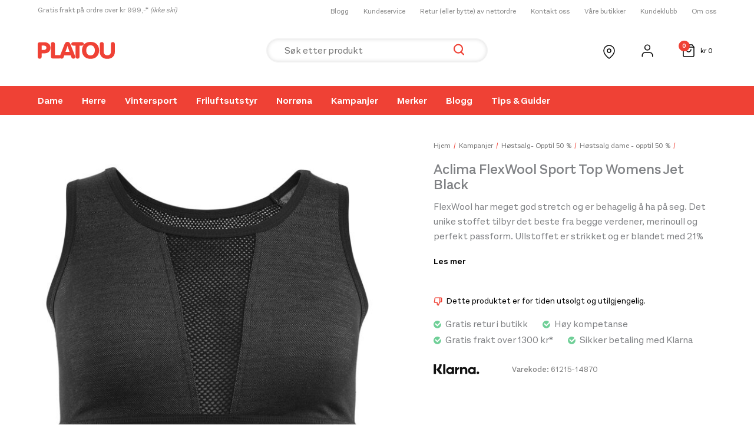

--- FILE ---
content_type: text/html; charset=UTF-8
request_url: https://www.platousport.com/produkt/aclima-flexwool-sport-top-ws/
body_size: 59775
content:
<!DOCTYPE html>
<html lang="nb-NO">
<head>
<meta charset="UTF-8">
<meta name="viewport" content="width=device-width, initial-scale=1">
	<link rel="profile" href="https://gmpg.org/xfn/11"> 
	<meta name='robots' content='index, follow, max-image-preview:large, max-snippet:-1, max-video-preview:-1' />

<!-- Google Tag Manager for WordPress by gtm4wp.com -->
<script data-cfasync="false" data-pagespeed-no-defer>
	var gtm4wp_datalayer_name = "dataLayer";
	var dataLayer = dataLayer || [];
	const gtm4wp_use_sku_instead = 1;
	const gtm4wp_currency = 'NOK';
	const gtm4wp_product_per_impression = 0;
	const gtm4wp_clear_ecommerce = false;
	const gtm4wp_datalayer_max_timeout = 2000;
</script>
<!-- End Google Tag Manager for WordPress by gtm4wp.com -->
	<!-- This site is optimized with the Yoast SEO plugin v26.7 - https://yoast.com/wordpress/plugins/seo/ -->
	<title>Aclima FlexWool Sport Top Womens Jet Black - PlatouSport</title>
	<meta name="description" content="Sjekk ut Aclima FlexWool Sport Top Womens Jet Black og oppdag enda flere av dine personlige favoritter på Platou Sport." />
	<link rel="canonical" href="https://www.platousport.com/produkt/aclima-flexwool-sport-top-ws/" />
	<meta property="og:locale" content="nb_NO" />
	<meta property="og:type" content="article" />
	<meta property="og:title" content="Aclima FlexWool Sport Top Womens Jet Black - PlatouSport" />
	<meta property="og:description" content="Sjekk ut Aclima FlexWool Sport Top Womens Jet Black og oppdag enda flere av dine personlige favoritter på Platou Sport." />
	<meta property="og:url" content="https://www.platousport.com/produkt/aclima-flexwool-sport-top-ws/" />
	<meta property="og:site_name" content="PlatouSport" />
	<meta property="article:publisher" content="https://www.facebook.com/platousport" />
	<meta property="article:modified_time" content="2026-01-09T10:29:54+00:00" />
	<meta name="twitter:card" content="summary_large_image" />
	<script type="application/ld+json" class="yoast-schema-graph">{"@context":"https://schema.org","@graph":[{"@type":"WebPage","@id":"https://www.platousport.com/produkt/aclima-flexwool-sport-top-ws/","url":"https://www.platousport.com/produkt/aclima-flexwool-sport-top-ws/","name":"Aclima FlexWool Sport Top Womens Jet Black - PlatouSport","isPartOf":{"@id":"http://www.platousport.com/#website"},"primaryImageOfPage":{"@id":"https://www.platousport.com/produkt/aclima-flexwool-sport-top-ws/#primaryimage"},"image":{"@id":"https://www.platousport.com/produkt/aclima-flexwool-sport-top-ws/#primaryimage"},"thumbnailUrl":"https://www.platousport.com/wp-content/uploads/2026/01/Aclima-Aclima-FlexWool-Sport-Top-Womens-Jet-Black-104284-Plaotu-Sport-1.jpg","datePublished":"2022-03-22T09:44:29+00:00","dateModified":"2026-01-09T10:29:54+00:00","description":"Sjekk ut Aclima FlexWool Sport Top Womens Jet Black og oppdag enda flere av dine personlige favoritter på Platou Sport.","breadcrumb":{"@id":"https://www.platousport.com/produkt/aclima-flexwool-sport-top-ws/#breadcrumb"},"inLanguage":"nb-NO","potentialAction":[{"@type":"ReadAction","target":["https://www.platousport.com/produkt/aclima-flexwool-sport-top-ws/"]}]},{"@type":"ImageObject","inLanguage":"nb-NO","@id":"https://www.platousport.com/produkt/aclima-flexwool-sport-top-ws/#primaryimage","url":"https://www.platousport.com/wp-content/uploads/2026/01/Aclima-Aclima-FlexWool-Sport-Top-Womens-Jet-Black-104284-Plaotu-Sport-1.jpg","contentUrl":"https://www.platousport.com/wp-content/uploads/2026/01/Aclima-Aclima-FlexWool-Sport-Top-Womens-Jet-Black-104284-Plaotu-Sport-1.jpg","width":2000,"height":2000,"caption":"Aclima Aclima FlexWool Sport Top Womens Jet Black 104284 Platou Sport 1"},{"@type":"BreadcrumbList","@id":"https://www.platousport.com/produkt/aclima-flexwool-sport-top-ws/#breadcrumb","itemListElement":[{"@type":"ListItem","position":1,"name":"Hjem","item":"https://www.platousport.com/"},{"@type":"ListItem","position":2,"name":"Butikk","item":"http://www.platousport.com/butikk/"},{"@type":"ListItem","position":3,"name":"Aclima FlexWool Sport Top Womens Jet Black"}]},{"@type":"WebSite","@id":"http://www.platousport.com/#website","url":"http://www.platousport.com/","name":"Platou Sport","description":"","publisher":{"@id":"http://www.platousport.com/#organization"},"potentialAction":[{"@type":"SearchAction","target":{"@type":"EntryPoint","urlTemplate":"http://www.platousport.com/?s={search_term_string}"},"query-input":{"@type":"PropertyValueSpecification","valueRequired":true,"valueName":"search_term_string"}}],"inLanguage":"nb-NO"},{"@type":"Organization","@id":"http://www.platousport.com/#organization","name":"Platou Sport","url":"http://www.platousport.com/","logo":{"@type":"ImageObject","inLanguage":"nb-NO","@id":"http://www.platousport.com/#/schema/logo/image/","url":"https://www.platousport.com/wp-content/uploads/2022/01/logo.svg","contentUrl":"https://www.platousport.com/wp-content/uploads/2022/01/logo.svg","width":131,"height":29,"caption":"Platou Sport"},"image":{"@id":"http://www.platousport.com/#/schema/logo/image/"},"sameAs":["https://www.facebook.com/platousport"]}]}</script>
	<!-- / Yoast SEO plugin. -->


<link rel='dns-prefetch' href='//policy.app.cookieinformation.com' />
<link rel='dns-prefetch' href='//maps.googleapis.com' />
<link rel="alternate" title="oEmbed (JSON)" type="application/json+oembed" href="https://www.platousport.com/wp-json/oembed/1.0/embed?url=https%3A%2F%2Fwww.platousport.com%2Fprodukt%2Faclima-flexwool-sport-top-ws%2F" />
<link rel="alternate" title="oEmbed (XML)" type="text/xml+oembed" href="https://www.platousport.com/wp-json/oembed/1.0/embed?url=https%3A%2F%2Fwww.platousport.com%2Fprodukt%2Faclima-flexwool-sport-top-ws%2F&#038;format=xml" />
<style id='wp-img-auto-sizes-contain-inline-css'>
img:is([sizes=auto i],[sizes^="auto," i]){contain-intrinsic-size:3000px 1500px}
/*# sourceURL=wp-img-auto-sizes-contain-inline-css */
</style>
<link rel='preload' as='style' onload="this.onload=null;this.rel='stylesheet'" id='astra-theme-css' href='https://www.platousport.com/wp-content/themes/astra/assets/css/minified/main.min.css?ver=4.12.0' /><style id='astra-theme-css-inline-css'>
.ast-no-sidebar .entry-content .alignfull {margin-left: calc( -50vw + 50%);margin-right: calc( -50vw + 50%);max-width: 100vw;width: 100vw;}.ast-no-sidebar .entry-content .alignwide {margin-left: calc(-41vw + 50%);margin-right: calc(-41vw + 50%);max-width: unset;width: unset;}.ast-no-sidebar .entry-content .alignfull .alignfull,.ast-no-sidebar .entry-content .alignfull .alignwide,.ast-no-sidebar .entry-content .alignwide .alignfull,.ast-no-sidebar .entry-content .alignwide .alignwide,.ast-no-sidebar .entry-content .wp-block-column .alignfull,.ast-no-sidebar .entry-content .wp-block-column .alignwide{width: 100%;margin-left: auto;margin-right: auto;}.wp-block-gallery,.blocks-gallery-grid {margin: 0;}.wp-block-separator {max-width: 100px;}.wp-block-separator.is-style-wide,.wp-block-separator.is-style-dots {max-width: none;}.entry-content .has-2-columns .wp-block-column:first-child {padding-right: 10px;}.entry-content .has-2-columns .wp-block-column:last-child {padding-left: 10px;}@media (max-width: 782px) {.entry-content .wp-block-columns .wp-block-column {flex-basis: 100%;}.entry-content .has-2-columns .wp-block-column:first-child {padding-right: 0;}.entry-content .has-2-columns .wp-block-column:last-child {padding-left: 0;}}body .entry-content .wp-block-latest-posts {margin-left: 0;}body .entry-content .wp-block-latest-posts li {list-style: none;}.ast-no-sidebar .ast-container .entry-content .wp-block-latest-posts {margin-left: 0;}.ast-header-break-point .entry-content .alignwide {margin-left: auto;margin-right: auto;}.entry-content .blocks-gallery-item img {margin-bottom: auto;}.wp-block-pullquote {border-top: 4px solid #555d66;border-bottom: 4px solid #555d66;color: #40464d;}:root{--ast-post-nav-space:0;--ast-container-default-xlg-padding:6.67em;--ast-container-default-lg-padding:5.67em;--ast-container-default-slg-padding:4.34em;--ast-container-default-md-padding:3.34em;--ast-container-default-sm-padding:6.67em;--ast-container-default-xs-padding:2.4em;--ast-container-default-xxs-padding:1.4em;--ast-code-block-background:#EEEEEE;--ast-comment-inputs-background:#FAFAFA;--ast-normal-container-width:1200px;--ast-narrow-container-width:750px;--ast-blog-title-font-weight:normal;--ast-blog-meta-weight:inherit;--ast-global-color-primary:var(--ast-global-color-5);--ast-global-color-secondary:var(--ast-global-color-4);--ast-global-color-alternate-background:var(--ast-global-color-7);--ast-global-color-subtle-background:var(--ast-global-color-6);--ast-bg-style-guide:var( --ast-global-color-secondary,--ast-global-color-5 );--ast-shadow-style-guide:0px 0px 4px 0 #00000057;--ast-global-dark-bg-style:#fff;--ast-global-dark-lfs:#fbfbfb;--ast-widget-bg-color:#fafafa;--ast-wc-container-head-bg-color:#fbfbfb;--ast-title-layout-bg:#eeeeee;--ast-search-border-color:#e7e7e7;--ast-lifter-hover-bg:#e6e6e6;--ast-gallery-block-color:#000;--srfm-color-input-label:var(--ast-global-color-2);}html{font-size:100%;}a,.page-title{color:#000000;}a:hover,a:focus{color:#000000;}body,button,input,select,textarea,.ast-button,.ast-custom-button{font-family:-apple-system,BlinkMacSystemFont,Segoe UI,Roboto,Oxygen-Sans,Ubuntu,Cantarell,Helvetica Neue,sans-serif;font-weight:inherit;font-size:16px;font-size:1rem;line-height:var(--ast-body-line-height,1.4em);}blockquote{color:#000000;}h1,h2,h3,h4,h5,h6,.entry-content :where(h1,h2,h3,h4,h5,h6),.site-title,.site-title a{font-weight:600;}.ast-site-identity .site-title a{color:var(--ast-global-color-2);}.site-title{font-size:35px;font-size:2.1875rem;display:none;}.site-header .site-description{font-size:15px;font-size:0.9375rem;display:none;}.entry-title{font-size:26px;font-size:1.625rem;}.archive .ast-article-post .ast-article-inner,.blog .ast-article-post .ast-article-inner,.archive .ast-article-post .ast-article-inner:hover,.blog .ast-article-post .ast-article-inner:hover{overflow:hidden;}h1,.entry-content :where(h1){font-size:40px;font-size:2.5rem;font-weight:600;line-height:1.4em;}h2,.entry-content :where(h2){font-size:32px;font-size:2rem;font-weight:600;line-height:1.3em;}h3,.entry-content :where(h3){font-size:26px;font-size:1.625rem;font-weight:600;line-height:1.3em;}h4,.entry-content :where(h4){font-size:24px;font-size:1.5rem;line-height:1.2em;font-weight:600;}h5,.entry-content :where(h5){font-size:20px;font-size:1.25rem;line-height:1.2em;font-weight:600;}h6,.entry-content :where(h6){font-size:16px;font-size:1rem;line-height:1.25em;font-weight:600;}::selection{background-color:var(--ast-global-color-0);color:#ffffff;}body,h1,h2,h3,h4,h5,h6,.entry-title a,.entry-content :where(h1,h2,h3,h4,h5,h6){color:#000000;}.tagcloud a:hover,.tagcloud a:focus,.tagcloud a.current-item{color:#ffffff;border-color:#000000;background-color:#000000;}input:focus,input[type="text"]:focus,input[type="email"]:focus,input[type="url"]:focus,input[type="password"]:focus,input[type="reset"]:focus,input[type="search"]:focus,textarea:focus{border-color:#000000;}input[type="radio"]:checked,input[type=reset],input[type="checkbox"]:checked,input[type="checkbox"]:hover:checked,input[type="checkbox"]:focus:checked,input[type=range]::-webkit-slider-thumb{border-color:#000000;background-color:#000000;box-shadow:none;}.site-footer a:hover + .post-count,.site-footer a:focus + .post-count{background:#000000;border-color:#000000;}.single .nav-links .nav-previous,.single .nav-links .nav-next{color:#000000;}.entry-meta,.entry-meta *{line-height:1.45;color:#000000;}.entry-meta a:not(.ast-button):hover,.entry-meta a:not(.ast-button):hover *,.entry-meta a:not(.ast-button):focus,.entry-meta a:not(.ast-button):focus *,.page-links > .page-link,.page-links .page-link:hover,.post-navigation a:hover{color:#000000;}#cat option,.secondary .calendar_wrap thead a,.secondary .calendar_wrap thead a:visited{color:#000000;}.secondary .calendar_wrap #today,.ast-progress-val span{background:#000000;}.secondary a:hover + .post-count,.secondary a:focus + .post-count{background:#000000;border-color:#000000;}.calendar_wrap #today > a{color:#ffffff;}.page-links .page-link,.single .post-navigation a{color:#000000;}.ast-search-menu-icon .search-form button.search-submit{padding:0 4px;}.ast-search-menu-icon form.search-form{padding-right:0;}.ast-search-menu-icon.slide-search input.search-field{width:0;}.ast-header-search .ast-search-menu-icon.ast-dropdown-active .search-form,.ast-header-search .ast-search-menu-icon.ast-dropdown-active .search-field:focus{transition:all 0.2s;}.search-form input.search-field:focus{outline:none;}.ast-archive-title{color:#000000;}.widget-title,.widget .wp-block-heading{font-size:22px;font-size:1.375rem;color:#000000;}.single .ast-author-details .author-title{color:#000000;}.ast-search-menu-icon.slide-search a:focus-visible:focus-visible,.astra-search-icon:focus-visible,#close:focus-visible,a:focus-visible,.ast-menu-toggle:focus-visible,.site .skip-link:focus-visible,.wp-block-loginout input:focus-visible,.wp-block-search.wp-block-search__button-inside .wp-block-search__inside-wrapper,.ast-header-navigation-arrow:focus-visible,.woocommerce .wc-proceed-to-checkout > .checkout-button:focus-visible,.woocommerce .woocommerce-MyAccount-navigation ul li a:focus-visible,.ast-orders-table__row .ast-orders-table__cell:focus-visible,.woocommerce .woocommerce-order-details .order-again > .button:focus-visible,.woocommerce .woocommerce-message a.button.wc-forward:focus-visible,.woocommerce #minus_qty:focus-visible,.woocommerce #plus_qty:focus-visible,a#ast-apply-coupon:focus-visible,.woocommerce .woocommerce-info a:focus-visible,.woocommerce .astra-shop-summary-wrap a:focus-visible,.woocommerce a.wc-forward:focus-visible,#ast-apply-coupon:focus-visible,.woocommerce-js .woocommerce-mini-cart-item a.remove:focus-visible,#close:focus-visible,.button.search-submit:focus-visible,#search_submit:focus,.normal-search:focus-visible,.ast-header-account-wrap:focus-visible,.woocommerce .ast-on-card-button.ast-quick-view-trigger:focus,.astra-cart-drawer-close:focus,.ast-single-variation:focus,.ast-woocommerce-product-gallery__image:focus,.ast-button:focus,.woocommerce-product-gallery--with-images [data-controls="prev"]:focus-visible,.woocommerce-product-gallery--with-images [data-controls="next"]:focus-visible,.ast-builder-button-wrap:has(.ast-custom-button-link:focus),.ast-builder-button-wrap .ast-custom-button-link:focus{outline-style:dotted;outline-color:inherit;outline-width:thin;}input:focus,input[type="text"]:focus,input[type="email"]:focus,input[type="url"]:focus,input[type="password"]:focus,input[type="reset"]:focus,input[type="search"]:focus,input[type="number"]:focus,textarea:focus,.wp-block-search__input:focus,[data-section="section-header-mobile-trigger"] .ast-button-wrap .ast-mobile-menu-trigger-minimal:focus,.ast-mobile-popup-drawer.active .menu-toggle-close:focus,.woocommerce-ordering select.orderby:focus,#ast-scroll-top:focus,#coupon_code:focus,.woocommerce-page #comment:focus,.woocommerce #reviews #respond input#submit:focus,.woocommerce a.add_to_cart_button:focus,.woocommerce .button.single_add_to_cart_button:focus,.woocommerce .woocommerce-cart-form button:focus,.woocommerce .woocommerce-cart-form__cart-item .quantity .qty:focus,.woocommerce .woocommerce-billing-fields .woocommerce-billing-fields__field-wrapper .woocommerce-input-wrapper > .input-text:focus,.woocommerce #order_comments:focus,.woocommerce #place_order:focus,.woocommerce .woocommerce-address-fields .woocommerce-address-fields__field-wrapper .woocommerce-input-wrapper > .input-text:focus,.woocommerce .woocommerce-MyAccount-content form button:focus,.woocommerce .woocommerce-MyAccount-content .woocommerce-EditAccountForm .woocommerce-form-row .woocommerce-Input.input-text:focus,.woocommerce .ast-woocommerce-container .woocommerce-pagination ul.page-numbers li a:focus,body #content .woocommerce form .form-row .select2-container--default .select2-selection--single:focus,#ast-coupon-code:focus,.woocommerce.woocommerce-js .quantity input[type=number]:focus,.woocommerce-js .woocommerce-mini-cart-item .quantity input[type=number]:focus,.woocommerce p#ast-coupon-trigger:focus{border-style:dotted;border-color:inherit;border-width:thin;}input{outline:none;}.woocommerce-js input[type=text]:focus,.woocommerce-js input[type=email]:focus,.woocommerce-js textarea:focus,input[type=number]:focus,.comments-area textarea#comment:focus,.comments-area textarea#comment:active,.comments-area .ast-comment-formwrap input[type="text"]:focus,.comments-area .ast-comment-formwrap input[type="text"]:active{outline-style:unset;outline-color:inherit;outline-width:thin;}.ast-logo-title-inline .site-logo-img{padding-right:1em;}.site-logo-img img{ transition:all 0.2s linear;}body .ast-oembed-container *{position:absolute;top:0;width:100%;height:100%;left:0;}body .wp-block-embed-pocket-casts .ast-oembed-container *{position:unset;}.ast-single-post-featured-section + article {margin-top: 2em;}.site-content .ast-single-post-featured-section img {width: 100%;overflow: hidden;object-fit: cover;}.site > .ast-single-related-posts-container {margin-top: 0;}@media (min-width: 922px) {.ast-desktop .ast-container--narrow {max-width: var(--ast-narrow-container-width);margin: 0 auto;}}@media (max-width:921.9px){#ast-desktop-header{display:none;}}@media (min-width:922px){#ast-mobile-header{display:none;}}.ast-site-header-cart .cart-container,.ast-edd-site-header-cart .ast-edd-cart-container {transition: all 0.2s linear;}.ast-site-header-cart .ast-woo-header-cart-info-wrap,.ast-edd-site-header-cart .ast-edd-header-cart-info-wrap {padding: 0 6px 0 2px;font-weight: 600;line-height: 2.7;display: inline-block;}.ast-site-header-cart i.astra-icon {font-size: 20px;font-size: 1.3em;font-style: normal;font-weight: normal;position: relative;padding: 0 2px;}.ast-site-header-cart i.astra-icon.no-cart-total:after,.ast-header-break-point.ast-header-custom-item-outside .ast-edd-header-cart-info-wrap,.ast-header-break-point.ast-header-custom-item-outside .ast-woo-header-cart-info-wrap {display: none;}.ast-site-header-cart.ast-menu-cart-fill i.astra-icon,.ast-edd-site-header-cart.ast-edd-menu-cart-fill span.astra-icon {font-size: 1.1em;}.astra-cart-drawer {position: fixed;display: block;visibility: hidden;overflow: auto;-webkit-overflow-scrolling: touch;z-index: 10000;background-color: var(--ast-global-color-primary,var(--ast-global-color-5));transform: translate3d(0,0,0);opacity: 0;will-change: transform;transition: 0.25s ease;}.woocommerce-mini-cart {position: relative;}.woocommerce-mini-cart::before {content: "";transition: .3s;}.woocommerce-mini-cart.ajax-mini-cart-qty-loading::before {position: absolute;top: 0;left: 0;right: 0;width: 100%;height: 100%;z-index: 5;background-color: var(--ast-global-color-primary,var(--ast-global-color-5));opacity: .5;}.astra-cart-drawer {width: 460px;height: 100%;left: 100%;top: 0px;opacity: 1;transform: translate3d(0%,0,0);}.astra-cart-drawer .astra-cart-drawer-header {position: absolute;width: 100%;text-align: left;text-transform: inherit;font-weight: 500;border-bottom: 1px solid var(--ast-border-color);padding: 1.34em;line-height: 1;z-index: 1;max-height: 3.5em;}.astra-cart-drawer .astra-cart-drawer-header .astra-cart-drawer-title {color: var(--ast-global-color-2);}.astra-cart-drawer .astra-cart-drawer-close .ast-close-svg {width: 22px;height: 22px;}.astra-cart-drawer .astra-cart-drawer-content,.astra-cart-drawer .astra-cart-drawer-content .widget_shopping_cart,.astra-cart-drawer .astra-cart-drawer-content .widget_shopping_cart_content {height: 100%;}.astra-cart-drawer .astra-cart-drawer-content {padding-top: 3.5em;}.astra-cart-drawer .ast-mini-cart-price-wrap .multiply-symbol{padding: 0 0.5em;}.astra-cart-drawer .astra-cart-drawer-content .woocommerce-mini-cart-item .ast-mini-cart-price-wrap {float: right;margin-top: 0.5em;max-width: 50%;}.astra-cart-drawer .astra-cart-drawer-content .woocommerce-mini-cart-item .variation {margin-top: 0.5em;margin-bottom: 0.5em;}.astra-cart-drawer .astra-cart-drawer-content .woocommerce-mini-cart-item .variation dt {font-weight: 500;}.astra-cart-drawer .astra-cart-drawer-content .widget_shopping_cart_content {display: flex;flex-direction: column;overflow: hidden;}.astra-cart-drawer .astra-cart-drawer-content .widget_shopping_cart_content ul li {min-height: 60px;}.woocommerce-js .astra-cart-drawer .astra-cart-drawer-content .woocommerce-mini-cart__total {display: flex;justify-content: space-between;padding: 0.7em 1.34em;margin-bottom: 0;}.woocommerce-js .astra-cart-drawer .astra-cart-drawer-content .woocommerce-mini-cart__total strong,.woocommerce-js .astra-cart-drawer .astra-cart-drawer-content .woocommerce-mini-cart__total .amount {width: 50%;}.astra-cart-drawer .astra-cart-drawer-content .woocommerce-mini-cart {padding: 1.3em;flex: 1;overflow: auto;}.astra-cart-drawer .astra-cart-drawer-content .woocommerce-mini-cart a.remove {width: 20px;height: 20px;line-height: 16px;}.astra-cart-drawer .astra-cart-drawer-content .woocommerce-mini-cart__total {padding: 1em 1.5em;margin: 0;text-align: center;}.astra-cart-drawer .astra-cart-drawer-content .woocommerce-mini-cart__buttons {padding: 1.34em;text-align: center;margin-bottom: 0;}.astra-cart-drawer .astra-cart-drawer-content .woocommerce-mini-cart__buttons .button.checkout {margin-right: 0;}.astra-cart-drawer .astra-cart-drawer-content .woocommerce-mini-cart__buttons a{width: 100%;}.woocommerce-js .astra-cart-drawer .astra-cart-drawer-content .woocommerce-mini-cart__buttons a:nth-last-child(1) {margin-bottom: 0;}.astra-cart-drawer .astra-cart-drawer-content .edd-cart-item {padding: .5em 2.6em .5em 1.5em;}.astra-cart-drawer .astra-cart-drawer-content .edd-cart-item .edd-remove-from-cart::after {width: 20px;height: 20px;line-height: 16px;}.astra-cart-drawer .astra-cart-drawer-content .edd-cart-number-of-items {padding: 1em 1.5em 1em 1.5em;margin-bottom: 0;text-align: center;}.astra-cart-drawer .astra-cart-drawer-content .edd_total {padding: .5em 1.5em;margin: 0;text-align: center;}.astra-cart-drawer .astra-cart-drawer-content .cart_item.edd_checkout {padding: 1em 1.5em 0;text-align: center;margin-top: 0;}.astra-cart-drawer .widget_shopping_cart_content > .woocommerce-mini-cart__empty-message {display: none;}.astra-cart-drawer .woocommerce-mini-cart__empty-message,.astra-cart-drawer .cart_item.empty {text-align: center;margin-top: 10px;}body.admin-bar .astra-cart-drawer {padding-top: 32px;}@media (max-width: 782px) {body.admin-bar .astra-cart-drawer {padding-top: 46px;}}.ast-mobile-cart-active body.ast-hfb-header {overflow: hidden;}.ast-mobile-cart-active .astra-mobile-cart-overlay {opacity: 1;cursor: pointer;visibility: visible;z-index: 999;}.ast-mini-cart-empty-wrap {display: flex;flex-wrap: wrap;height: 100%;align-items: flex-end;}.ast-mini-cart-empty-wrap > * {width: 100%;}.astra-cart-drawer-content .ast-mini-cart-empty {height: 100%;display: flex;flex-direction: column;justify-content: space-between;text-align: center;}.astra-cart-drawer-content .ast-mini-cart-empty .ast-mini-cart-message {display: flex;align-items: center;justify-content: center;height: 100%;padding: 1.34em;}@media (min-width: 546px) {.astra-cart-drawer .astra-cart-drawer-content.ast-large-view .woocommerce-mini-cart__buttons {display: flex;}.woocommerce-js .astra-cart-drawer .astra-cart-drawer-content.ast-large-view .woocommerce-mini-cart__buttons a,.woocommerce-js .astra-cart-drawer .astra-cart-drawer-content.ast-large-view .woocommerce-mini-cart__buttons a.checkout {margin-top: 0;margin-bottom: 0;}}.ast-site-header-cart .cart-container:focus-visible {display: inline-block;}.ast-site-header-cart i.astra-icon:after {content: attr(data-cart-total);position: absolute;font-family: -apple-system,BlinkMacSystemFont,Segoe UI,Roboto,Oxygen-Sans,Ubuntu,Cantarell,Helvetica Neue,sans-serif;font-style: normal;top: -10px;right: -12px;font-weight: bold;box-shadow: 1px 1px 3px 0px rgba(0,0,0,0.3);font-size: 11px;padding-left: 0px;padding-right: 1px;line-height: 17px;letter-spacing: -.5px;height: 18px;min-width: 18px;border-radius: 99px;text-align: center;z-index: 3;}li.woocommerce-custom-menu-item .ast-site-header-cart i.astra-icon:after,li.edd-custom-menu-item .ast-edd-site-header-cart span.astra-icon:after {padding-left: 2px;}.astra-cart-drawer .astra-cart-drawer-close {position: absolute;top: 0.5em;right: 0;border: none;margin: 0;padding: .6em 1em .4em;color: var(--ast-global-color-2);background-color: transparent;}.astra-mobile-cart-overlay {background-color: rgba(0,0,0,0.4);position: fixed;top: 0;right: 0;bottom: 0;left: 0;visibility: hidden;opacity: 0;transition: opacity 0.2s ease-in-out;}.astra-cart-drawer .astra-cart-drawer-content .edd-cart-item .edd-remove-from-cart {right: 1.2em;}.ast-header-break-point.ast-woocommerce-cart-menu.ast-hfb-header .ast-cart-menu-wrap,.ast-header-break-point.ast-hfb-header .ast-cart-menu-wrap,.ast-header-break-point .ast-edd-site-header-cart-wrap .ast-edd-cart-menu-wrap {width: auto;height: 2em;font-size: 1.4em;line-height: 2;vertical-align: middle;text-align: right;}.woocommerce-js .astra-cart-drawer .astra-cart-drawer-content .woocommerce-mini-cart__buttons .button:not(.checkout):not(.ast-continue-shopping) {margin-right: 10px;}.woocommerce-js .astra-cart-drawer .astra-cart-drawer-content .woocommerce-mini-cart__buttons .button:not(.checkout):not(.ast-continue-shopping),.ast-site-header-cart .widget_shopping_cart .buttons .button:not(.checkout),.ast-site-header-cart .ast-site-header-cart-data .ast-mini-cart-empty .woocommerce-mini-cart__buttons a.button {background-color: transparent;border-style: solid;border-width: 1px;border-color: var(--ast-global-color-0);color: var(--ast-global-color-0);}.woocommerce-js .astra-cart-drawer .astra-cart-drawer-content .woocommerce-mini-cart__buttons .button:not(.checkout):not(.ast-continue-shopping):hover,.ast-site-header-cart .widget_shopping_cart .buttons .button:not(.checkout):hover {border-color: var(--ast-global-color-0);color: var(--ast-global-color-0);}.woocommerce-js .astra-cart-drawer .astra-cart-drawer-content .woocommerce-mini-cart__buttons a.checkout {margin-left: 0;margin-top: 10px;border-style: solid;border-width: 2px;border-color: var(--ast-global-color-0);}.woocommerce-js .astra-cart-drawer .astra-cart-drawer-content .woocommerce-mini-cart__buttons a.checkout:hover {border-color: var(--ast-global-color-0);}.woocommerce-js .astra-cart-drawer .astra-cart-drawer-content .woocommerce-mini-cart__total strong{padding-right: .5em;text-align: left;font-weight: 500;}.woocommerce-js .astra-cart-drawer .astra-cart-drawer-content .woocommerce-mini-cart__total .amount{text-align: right;}.astra-cart-drawer.active {transform: translate3d(-100%,0,0);visibility: visible;}.ast-site-header-cart.ast-menu-cart-outline .ast-cart-menu-wrap,.ast-site-header-cart.ast-menu-cart-fill .ast-cart-menu-wrap,.ast-edd-site-header-cart.ast-edd-menu-cart-outline .ast-edd-cart-menu-wrap,.ast-edd-site-header-cart.ast-edd-menu-cart-fill .ast-edd-cart-menu-wrap {line-height: 1.8;}@media (max-width:921px){.astra-cart-drawer.active{width:80%;}}@media (max-width:544px){.astra-cart-drawer.active{width:100%;}}@media( max-width: 420px ) {.single .nav-links .nav-previous,.single .nav-links .nav-next {width: 100%;text-align: center;}}.wp-block-buttons.aligncenter{justify-content:center;}@media (max-width:921px){.ast-theme-transparent-header #primary,.ast-theme-transparent-header #secondary{padding:0;}}@media (max-width:921px){.ast-plain-container.ast-no-sidebar #primary{padding:0;}}.ast-plain-container.ast-no-sidebar #primary{margin-top:0;margin-bottom:0;}@media (min-width:1200px){.wp-block-group .has-background{padding:20px;}}@media (min-width:1200px){.ast-plain-container.ast-no-sidebar .entry-content .alignwide .wp-block-cover__inner-container,.ast-plain-container.ast-no-sidebar .entry-content .alignfull .wp-block-cover__inner-container{width:1240px;}}@media (min-width:1200px){.wp-block-cover-image.alignwide .wp-block-cover__inner-container,.wp-block-cover.alignwide .wp-block-cover__inner-container,.wp-block-cover-image.alignfull .wp-block-cover__inner-container,.wp-block-cover.alignfull .wp-block-cover__inner-container{width:100%;}}.wp-block-columns{margin-bottom:unset;}.wp-block-image.size-full{margin:2rem 0;}.wp-block-separator.has-background{padding:0;}.wp-block-gallery{margin-bottom:1.6em;}.wp-block-group{padding-top:4em;padding-bottom:4em;}.wp-block-group__inner-container .wp-block-columns:last-child,.wp-block-group__inner-container :last-child,.wp-block-table table{margin-bottom:0;}.blocks-gallery-grid{width:100%;}.wp-block-navigation-link__content{padding:5px 0;}.wp-block-group .wp-block-group .has-text-align-center,.wp-block-group .wp-block-column .has-text-align-center{max-width:100%;}.has-text-align-center{margin:0 auto;}@media (min-width:1200px){.wp-block-cover__inner-container,.alignwide .wp-block-group__inner-container,.alignfull .wp-block-group__inner-container{max-width:1200px;margin:0 auto;}.wp-block-group.alignnone,.wp-block-group.aligncenter,.wp-block-group.alignleft,.wp-block-group.alignright,.wp-block-group.alignwide,.wp-block-columns.alignwide{margin:2rem 0 1rem 0;}}@media (max-width:1200px){.wp-block-group{padding:3em;}.wp-block-group .wp-block-group{padding:1.5em;}.wp-block-columns,.wp-block-column{margin:1rem 0;}}@media (min-width:921px){.wp-block-columns .wp-block-group{padding:2em;}}@media (max-width:544px){.wp-block-cover-image .wp-block-cover__inner-container,.wp-block-cover .wp-block-cover__inner-container{width:unset;}.wp-block-cover,.wp-block-cover-image{padding:2em 0;}.wp-block-group,.wp-block-cover{padding:2em;}.wp-block-media-text__media img,.wp-block-media-text__media video{width:unset;max-width:100%;}.wp-block-media-text.has-background .wp-block-media-text__content{padding:1em;}}.wp-block-image.aligncenter{margin-left:auto;margin-right:auto;}.wp-block-table.aligncenter{margin-left:auto;margin-right:auto;}@media (min-width:544px){.entry-content .wp-block-media-text.has-media-on-the-right .wp-block-media-text__content{padding:0 8% 0 0;}.entry-content .wp-block-media-text .wp-block-media-text__content{padding:0 0 0 8%;}.ast-plain-container .site-content .entry-content .has-custom-content-position.is-position-bottom-left > *,.ast-plain-container .site-content .entry-content .has-custom-content-position.is-position-bottom-right > *,.ast-plain-container .site-content .entry-content .has-custom-content-position.is-position-top-left > *,.ast-plain-container .site-content .entry-content .has-custom-content-position.is-position-top-right > *,.ast-plain-container .site-content .entry-content .has-custom-content-position.is-position-center-right > *,.ast-plain-container .site-content .entry-content .has-custom-content-position.is-position-center-left > *{margin:0;}}@media (max-width:544px){.entry-content .wp-block-media-text .wp-block-media-text__content{padding:8% 0;}.wp-block-media-text .wp-block-media-text__media img{width:auto;max-width:100%;}}.wp-block-button.is-style-outline .wp-block-button__link{border-color:var(--ast-global-color-0);border-top-width:0px;border-right-width:0px;border-bottom-width:0px;border-left-width:0px;}div.wp-block-button.is-style-outline > .wp-block-button__link:not(.has-text-color),div.wp-block-button.wp-block-button__link.is-style-outline:not(.has-text-color){color:var(--ast-global-color-0);}.wp-block-button.is-style-outline .wp-block-button__link:hover,.wp-block-buttons .wp-block-button.is-style-outline .wp-block-button__link:focus,.wp-block-buttons .wp-block-button.is-style-outline > .wp-block-button__link:not(.has-text-color):hover,.wp-block-buttons .wp-block-button.wp-block-button__link.is-style-outline:not(.has-text-color):hover{color:var(--ast-global-color-5);background-color:var(--ast-global-color-0);border-color:var(--ast-global-color-0);}.post-page-numbers.current .page-link,.ast-pagination .page-numbers.current{color:#ffffff;border-color:var(--ast-global-color-0);background-color:var(--ast-global-color-0);}@media (min-width:544px){.entry-content > .alignleft{margin-right:20px;}.entry-content > .alignright{margin-left:20px;}}.wp-block-button.is-style-outline .wp-block-button__link{border-top-width:0px;border-right-width:0px;border-bottom-width:0px;border-left-width:0px;}.wp-block-button.is-style-outline .wp-block-button__link.wp-element-button,.ast-outline-button{border-color:var(--ast-global-color-0);font-family:inherit;font-weight:inherit;line-height:1em;border-top-left-radius:60px;border-top-right-radius:60px;border-bottom-right-radius:60px;border-bottom-left-radius:60px;}.wp-block-buttons .wp-block-button.is-style-outline > .wp-block-button__link:not(.has-text-color),.wp-block-buttons .wp-block-button.wp-block-button__link.is-style-outline:not(.has-text-color),.ast-outline-button{color:var(--ast-global-color-0);}.wp-block-button.is-style-outline .wp-block-button__link:hover,.wp-block-buttons .wp-block-button.is-style-outline .wp-block-button__link:focus,.wp-block-buttons .wp-block-button.is-style-outline > .wp-block-button__link:not(.has-text-color):hover,.wp-block-buttons .wp-block-button.wp-block-button__link.is-style-outline:not(.has-text-color):hover,.ast-outline-button:hover,.ast-outline-button:focus,.wp-block-uagb-buttons-child .uagb-buttons-repeater.ast-outline-button:hover,.wp-block-uagb-buttons-child .uagb-buttons-repeater.ast-outline-button:focus{color:var(--ast-global-color-5);background-color:var(--ast-global-color-0);border-color:var(--ast-global-color-0);}.wp-block-button .wp-block-button__link.wp-element-button.is-style-outline:not(.has-background),.wp-block-button.is-style-outline>.wp-block-button__link.wp-element-button:not(.has-background),.ast-outline-button{background-color:var(--ast-global-color-0);}.entry-content[data-ast-blocks-layout] > figure{margin-bottom:1em;}h1.widget-title{font-weight:600;}h2.widget-title{font-weight:600;}h3.widget-title{font-weight:600;}@media (max-width:921px){.ast-left-sidebar #content > .ast-container{display:flex;flex-direction:column-reverse;width:100%;}.ast-separate-container .ast-article-post,.ast-separate-container .ast-article-single{padding:1.5em 2.14em;}.ast-author-box img.avatar{margin:20px 0 0 0;}}@media (min-width:922px){.ast-separate-container.ast-right-sidebar #primary,.ast-separate-container.ast-left-sidebar #primary{border:0;}.search-no-results.ast-separate-container #primary{margin-bottom:4em;}}.wp-block-button .wp-block-button__link{color:var(--ast-global-color-5);}.wp-block-button .wp-block-button__link:hover,.wp-block-button .wp-block-button__link:focus{color:var(--ast-global-color-5);background-color:var(--ast-global-color-0);border-color:var(--ast-global-color-0);}.wp-block-button .wp-block-button__link{border-style:solid;border-top-width:0px;border-right-width:0px;border-left-width:0px;border-bottom-width:0px;border-color:var(--ast-global-color-0);background-color:var(--ast-global-color-0);color:var(--ast-global-color-5);font-family:inherit;font-weight:inherit;line-height:1em;border-top-left-radius:60px;border-top-right-radius:60px;border-bottom-right-radius:60px;border-bottom-left-radius:60px;padding-top:8px;padding-right:20px;padding-bottom:8px;padding-left:20px;}.menu-toggle,button,.ast-button,.ast-custom-button,.button,input#submit,input[type="button"],input[type="submit"],input[type="reset"],form[CLASS*="wp-block-search__"].wp-block-search .wp-block-search__inside-wrapper .wp-block-search__button{border-style:solid;border-top-width:0px;border-right-width:0px;border-left-width:0px;border-bottom-width:0px;color:var(--ast-global-color-5);border-color:var(--ast-global-color-0);background-color:var(--ast-global-color-0);padding-top:8px;padding-right:20px;padding-bottom:8px;padding-left:20px;font-family:inherit;font-weight:inherit;line-height:1em;border-top-left-radius:60px;border-top-right-radius:60px;border-bottom-right-radius:60px;border-bottom-left-radius:60px;}button:focus,.menu-toggle:hover,button:hover,.ast-button:hover,.ast-custom-button:hover .button:hover,.ast-custom-button:hover ,input[type=reset]:hover,input[type=reset]:focus,input#submit:hover,input#submit:focus,input[type="button"]:hover,input[type="button"]:focus,input[type="submit"]:hover,input[type="submit"]:focus,form[CLASS*="wp-block-search__"].wp-block-search .wp-block-search__inside-wrapper .wp-block-search__button:hover,form[CLASS*="wp-block-search__"].wp-block-search .wp-block-search__inside-wrapper .wp-block-search__button:focus{color:var(--ast-global-color-5);background-color:var(--ast-global-color-0);border-color:var(--ast-global-color-0);}@media (max-width:921px){.ast-mobile-header-stack .main-header-bar .ast-search-menu-icon{display:inline-block;}.ast-header-break-point.ast-header-custom-item-outside .ast-mobile-header-stack .main-header-bar .ast-search-icon{margin:0;}.ast-comment-avatar-wrap img{max-width:2.5em;}.ast-comment-meta{padding:0 1.8888em 1.3333em;}.ast-separate-container .ast-comment-list li.depth-1{padding:1.5em 2.14em;}.ast-separate-container .comment-respond{padding:2em 2.14em;}}@media (min-width:544px){.ast-container{max-width:100%;}}@media (max-width:544px){.ast-separate-container .ast-article-post,.ast-separate-container .ast-article-single,.ast-separate-container .comments-title,.ast-separate-container .ast-archive-description{padding:1.5em 1em;}.ast-separate-container #content .ast-container{padding-left:0.54em;padding-right:0.54em;}.ast-separate-container .ast-comment-list .bypostauthor{padding:.5em;}.ast-search-menu-icon.ast-dropdown-active .search-field{width:170px;}} #ast-mobile-header .ast-site-header-cart-li a{pointer-events:none;}body,.ast-separate-container{background-color:var(--ast-global-color-5);background-image:none;}.ast-no-sidebar.ast-separate-container .entry-content .alignfull {margin-left: -6.67em;margin-right: -6.67em;width: auto;}@media (max-width: 1200px) {.ast-no-sidebar.ast-separate-container .entry-content .alignfull {margin-left: -2.4em;margin-right: -2.4em;}}@media (max-width: 768px) {.ast-no-sidebar.ast-separate-container .entry-content .alignfull {margin-left: -2.14em;margin-right: -2.14em;}}@media (max-width: 544px) {.ast-no-sidebar.ast-separate-container .entry-content .alignfull {margin-left: -1em;margin-right: -1em;}}.ast-no-sidebar.ast-separate-container .entry-content .alignwide {margin-left: -20px;margin-right: -20px;}.ast-no-sidebar.ast-separate-container .entry-content .wp-block-column .alignfull,.ast-no-sidebar.ast-separate-container .entry-content .wp-block-column .alignwide {margin-left: auto;margin-right: auto;width: 100%;}@media (max-width:921px){.site-title{display:none;}.site-header .site-description{display:none;}h1,.entry-content :where(h1){font-size:30px;}h2,.entry-content :where(h2){font-size:25px;}h3,.entry-content :where(h3){font-size:20px;}}@media (max-width:544px){.site-title{display:none;}.site-header .site-description{display:none;}h1,.entry-content :where(h1){font-size:30px;}h2,.entry-content :where(h2){font-size:25px;}h3,.entry-content :where(h3){font-size:20px;}header .custom-logo-link img,.ast-header-break-point .site-branding img,.ast-header-break-point .custom-logo-link img{max-width:130px;width:130px;}.astra-logo-svg{width:130px;}.astra-logo-svg:not(.sticky-custom-logo .astra-logo-svg,.transparent-custom-logo .astra-logo-svg,.advanced-header-logo .astra-logo-svg){height:20px;}.ast-header-break-point .site-logo-img .custom-mobile-logo-link img{max-width:130px;}}@media (max-width:921px){html{font-size:91.2%;}}@media (max-width:544px){html{font-size:91.2%;}}@media (min-width:922px){.ast-container{max-width:1240px;}}@media (min-width:922px){.site-content .ast-container{display:flex;}}@media (max-width:921px){.site-content .ast-container{flex-direction:column;}}@media (min-width:922px){.main-header-menu .sub-menu .menu-item.ast-left-align-sub-menu:hover > .sub-menu,.main-header-menu .sub-menu .menu-item.ast-left-align-sub-menu.focus > .sub-menu{margin-left:-0px;}}.site .comments-area{padding-bottom:3em;}.wp-block-search {margin-bottom: 20px;}.wp-block-site-tagline {margin-top: 20px;}form.wp-block-search .wp-block-search__input,.wp-block-search.wp-block-search__button-inside .wp-block-search__inside-wrapper {border-color: #eaeaea;background: #fafafa;}.wp-block-search.wp-block-search__button-inside .wp-block-search__inside-wrapper .wp-block-search__input:focus,.wp-block-loginout input:focus {outline: thin dotted;}.wp-block-loginout input:focus {border-color: transparent;} form.wp-block-search .wp-block-search__inside-wrapper .wp-block-search__input {padding: 12px;}form.wp-block-search .wp-block-search__button svg {fill: currentColor;width: 20px;height: 20px;}.wp-block-loginout p label {display: block;}.wp-block-loginout p:not(.login-remember):not(.login-submit) input {width: 100%;}.wp-block-loginout .login-remember input {width: 1.1rem;height: 1.1rem;margin: 0 5px 4px 0;vertical-align: middle;}blockquote {padding: 1.2em;}:root .has-ast-global-color-0-color{color:var(--ast-global-color-0);}:root .has-ast-global-color-0-background-color{background-color:var(--ast-global-color-0);}:root .wp-block-button .has-ast-global-color-0-color{color:var(--ast-global-color-0);}:root .wp-block-button .has-ast-global-color-0-background-color{background-color:var(--ast-global-color-0);}:root .has-ast-global-color-1-color{color:var(--ast-global-color-1);}:root .has-ast-global-color-1-background-color{background-color:var(--ast-global-color-1);}:root .wp-block-button .has-ast-global-color-1-color{color:var(--ast-global-color-1);}:root .wp-block-button .has-ast-global-color-1-background-color{background-color:var(--ast-global-color-1);}:root .has-ast-global-color-2-color{color:var(--ast-global-color-2);}:root .has-ast-global-color-2-background-color{background-color:var(--ast-global-color-2);}:root .wp-block-button .has-ast-global-color-2-color{color:var(--ast-global-color-2);}:root .wp-block-button .has-ast-global-color-2-background-color{background-color:var(--ast-global-color-2);}:root .has-ast-global-color-3-color{color:var(--ast-global-color-3);}:root .has-ast-global-color-3-background-color{background-color:var(--ast-global-color-3);}:root .wp-block-button .has-ast-global-color-3-color{color:var(--ast-global-color-3);}:root .wp-block-button .has-ast-global-color-3-background-color{background-color:var(--ast-global-color-3);}:root .has-ast-global-color-4-color{color:var(--ast-global-color-4);}:root .has-ast-global-color-4-background-color{background-color:var(--ast-global-color-4);}:root .wp-block-button .has-ast-global-color-4-color{color:var(--ast-global-color-4);}:root .wp-block-button .has-ast-global-color-4-background-color{background-color:var(--ast-global-color-4);}:root .has-ast-global-color-5-color{color:var(--ast-global-color-5);}:root .has-ast-global-color-5-background-color{background-color:var(--ast-global-color-5);}:root .wp-block-button .has-ast-global-color-5-color{color:var(--ast-global-color-5);}:root .wp-block-button .has-ast-global-color-5-background-color{background-color:var(--ast-global-color-5);}:root .has-ast-global-color-6-color{color:var(--ast-global-color-6);}:root .has-ast-global-color-6-background-color{background-color:var(--ast-global-color-6);}:root .wp-block-button .has-ast-global-color-6-color{color:var(--ast-global-color-6);}:root .wp-block-button .has-ast-global-color-6-background-color{background-color:var(--ast-global-color-6);}:root .has-ast-global-color-7-color{color:var(--ast-global-color-7);}:root .has-ast-global-color-7-background-color{background-color:var(--ast-global-color-7);}:root .wp-block-button .has-ast-global-color-7-color{color:var(--ast-global-color-7);}:root .wp-block-button .has-ast-global-color-7-background-color{background-color:var(--ast-global-color-7);}:root .has-ast-global-color-8-color{color:var(--ast-global-color-8);}:root .has-ast-global-color-8-background-color{background-color:var(--ast-global-color-8);}:root .wp-block-button .has-ast-global-color-8-color{color:var(--ast-global-color-8);}:root .wp-block-button .has-ast-global-color-8-background-color{background-color:var(--ast-global-color-8);}:root{--ast-global-color-0:#ef4135;--ast-global-color-1:#000000;--ast-global-color-2:#333333;--ast-global-color-3:#4B4F58;--ast-global-color-4:#F5F5F5;--ast-global-color-5:#FFFFFF;--ast-global-color-6:#F2F5F7;--ast-global-color-7:#424242;--ast-global-color-8:#000000;}:root {--ast-border-color : #dddddd;}.ast-breadcrumbs .trail-browse,.ast-breadcrumbs .trail-items,.ast-breadcrumbs .trail-items li{display:inline-block;margin:0;padding:0;border:none;background:inherit;text-indent:0;text-decoration:none;}.ast-breadcrumbs .trail-browse{font-size:inherit;font-style:inherit;font-weight:inherit;color:inherit;}.ast-breadcrumbs .trail-items{list-style:none;}.trail-items li::after{padding:0 0.3em;content:"\00bb";}.trail-items li:last-of-type::after{display:none;}.trail-items li::after{content:"\00bb";}.ast-default-menu-enable.ast-main-header-nav-open.ast-header-break-point .main-header-bar.ast-header-breadcrumb,.ast-main-header-nav-open .main-header-bar.ast-header-breadcrumb{padding-top:1em;padding-bottom:1em;}.ast-header-break-point .main-header-bar.ast-header-breadcrumb{border-bottom-width:1px;border-bottom-color:#eaeaea;border-bottom-style:solid;}.ast-breadcrumbs-wrapper{line-height:1.4;}.ast-breadcrumbs-wrapper .rank-math-breadcrumb p{margin-bottom:0px;}.ast-breadcrumbs-wrapper{display:block;width:100%;}h1,h2,h3,h4,h5,h6,.entry-content :where(h1,h2,h3,h4,h5,h6){color:#000000;}.entry-title a{color:#000000;}@media (max-width:921px){.ast-builder-grid-row-container.ast-builder-grid-row-tablet-3-firstrow .ast-builder-grid-row > *:first-child,.ast-builder-grid-row-container.ast-builder-grid-row-tablet-3-lastrow .ast-builder-grid-row > *:last-child{grid-column:1 / -1;}}@media (max-width:544px){.ast-builder-grid-row-container.ast-builder-grid-row-mobile-3-firstrow .ast-builder-grid-row > *:first-child,.ast-builder-grid-row-container.ast-builder-grid-row-mobile-3-lastrow .ast-builder-grid-row > *:last-child{grid-column:1 / -1;}}.ast-builder-layout-element[data-section="title_tagline"]{display:flex;}@media (max-width:921px){.ast-header-break-point .ast-builder-layout-element[data-section="title_tagline"]{display:flex;}}@media (max-width:544px){.ast-header-break-point .ast-builder-layout-element[data-section="title_tagline"]{display:flex;}}.ast-builder-menu-1{font-family:inherit;font-weight:inherit;}.ast-builder-menu-1 .sub-menu,.ast-builder-menu-1 .inline-on-mobile .sub-menu{border-top-width:0px;border-bottom-width:0px;border-right-width:0px;border-left-width:0px;border-color:var(--ast-global-color-0);border-style:solid;}.ast-builder-menu-1 .sub-menu .sub-menu{top:0px;}.ast-builder-menu-1 .main-header-menu > .menu-item > .sub-menu,.ast-builder-menu-1 .main-header-menu > .menu-item > .astra-full-megamenu-wrapper{margin-top:0px;}.ast-desktop .ast-builder-menu-1 .main-header-menu > .menu-item > .sub-menu:before,.ast-desktop .ast-builder-menu-1 .main-header-menu > .menu-item > .astra-full-megamenu-wrapper:before{height:calc( 0px + 0px + 5px );}.ast-desktop .ast-builder-menu-1 .menu-item .sub-menu .menu-link{border-style:none;}@media (max-width:921px){.ast-header-break-point .ast-builder-menu-1 .menu-item.menu-item-has-children > .ast-menu-toggle{top:0;}.ast-builder-menu-1 .inline-on-mobile .menu-item.menu-item-has-children > .ast-menu-toggle{right:-15px;}.ast-builder-menu-1 .menu-item-has-children > .menu-link:after{content:unset;}.ast-builder-menu-1 .main-header-menu > .menu-item > .sub-menu,.ast-builder-menu-1 .main-header-menu > .menu-item > .astra-full-megamenu-wrapper{margin-top:0;}}@media (max-width:544px){.ast-header-break-point .ast-builder-menu-1 .menu-item.menu-item-has-children > .ast-menu-toggle{top:0;}.ast-builder-menu-1 .main-header-menu > .menu-item > .sub-menu,.ast-builder-menu-1 .main-header-menu > .menu-item > .astra-full-megamenu-wrapper{margin-top:0;}}.ast-builder-menu-1{display:flex;}@media (max-width:921px){.ast-header-break-point .ast-builder-menu-1{display:flex;}}@media (max-width:544px){.ast-header-break-point .ast-builder-menu-1{display:flex;}}.ast-builder-html-element img.alignnone{display:inline-block;}.ast-builder-html-element p:first-child{margin-top:0;}.ast-builder-html-element p:last-child{margin-bottom:0;}.ast-header-break-point .main-header-bar .ast-builder-html-element{line-height:1.85714285714286;}.ast-header-html-1 .ast-builder-html-element{font-size:15px;font-size:0.9375rem;}@media (max-width:921px){.ast-header-html-1 .ast-builder-html-element{font-size:24px;font-size:1.5rem;}}.ast-header-html-1{font-size:15px;font-size:0.9375rem;}@media (max-width:921px){.ast-header-html-1{font-size:24px;font-size:1.5rem;}}.ast-header-html-1{display:flex;}@media (max-width:921px){.ast-header-break-point .ast-header-html-1{display:flex;}}@media (max-width:544px){.ast-header-break-point .ast-header-html-1{display:flex;}}.ast-header-account-type-icon{-js-display:inline-flex;display:inline-flex;align-self:center;vertical-align:middle;}.ast-header-account-type-avatar .avatar{display:inline;border-radius:100%;max-width:100%;}.as.site-header-focus-item.ast-header-account:hover > .customize-partial-edit-shortcut{opacity:0;}.site-header-focus-item.ast-header-account:hover > * > .customize-partial-edit-shortcut{opacity:1;}.ast-header-account-wrap .ast-header-account-type-icon .ahfb-svg-iconset svg path:not( .ast-hf-account-unfill ),.ast-header-account-wrap .ast-header-account-type-icon .ahfb-svg-iconset svg circle{fill:var(--ast-global-color-2);}.ast-mobile-popup-content .ast-header-account-wrap .ast-header-account-type-icon .ahfb-svg-iconset svg path:not( .ast-hf-account-unfill ),.ast-mobile-popup-content .ast-header-account-wrap .ast-header-account-type-icon .ahfb-svg-iconset svg circle{fill:var(--ast-global-color-2);}.ast-header-account-wrap .ast-header-account-type-icon .ahfb-svg-iconset svg{height:18px;width:18px;}.ast-header-account-wrap .ast-header-account-type-avatar .avatar{width:40px;}@media (max-width:921px){.ast-header-account-wrap .ast-header-account-type-icon .ahfb-svg-iconset svg{height:18px;width:18px;}.ast-header-account-wrap .ast-header-account-type-avatar .avatar{width:20px;}}@media (max-width:544px){.ast-header-account-wrap .ast-header-account-type-icon .ahfb-svg-iconset svg{height:18px;width:18px;}.ast-header-account-wrap .ast-header-account-type-avatar .avatar{width:20px;}}.ast-header-account-wrap{display:flex;}@media (max-width:921px){.ast-header-break-point .ast-header-account-wrap{display:flex;}}@media (max-width:544px){.ast-header-break-point .ast-header-account-wrap{display:flex;}}.header-widget-area[data-section="sidebar-widgets-header-widget-1"]{display:block;}@media (max-width:921px){.ast-header-break-point .header-widget-area[data-section="sidebar-widgets-header-widget-1"]{display:block;}}@media (max-width:544px){.ast-header-break-point .header-widget-area[data-section="sidebar-widgets-header-widget-1"]{display:block;}}.header-widget-area[data-section="sidebar-widgets-header-widget-2"]{display:block;}@media (max-width:921px){.ast-header-break-point .header-widget-area[data-section="sidebar-widgets-header-widget-2"]{display:block;}}@media (max-width:544px){.ast-header-break-point .header-widget-area[data-section="sidebar-widgets-header-widget-2"]{display:block;}}.header-widget-area[data-section="sidebar-widgets-header-widget-3"]{display:block;}@media (max-width:921px){.ast-header-break-point .header-widget-area[data-section="sidebar-widgets-header-widget-3"]{display:block;}}@media (max-width:544px){.ast-header-break-point .header-widget-area[data-section="sidebar-widgets-header-widget-3"]{display:block;}}.header-widget-area[data-section="sidebar-widgets-header-widget-4"]{display:block;}@media (max-width:921px){.ast-header-break-point .header-widget-area[data-section="sidebar-widgets-header-widget-4"]{display:block;}}@media (max-width:544px){.ast-header-break-point .header-widget-area[data-section="sidebar-widgets-header-widget-4"]{display:block;}}.ast-site-header-cart .ast-cart-menu-wrap,.ast-site-header-cart .ast-addon-cart-wrap{color:var(--ast-global-color-0);}.ast-site-header-cart .ast-cart-menu-wrap .count,.ast-site-header-cart .ast-cart-menu-wrap .count:after,.ast-site-header-cart .ast-addon-cart-wrap .count,.ast-site-header-cart .ast-addon-cart-wrap .ast-icon-shopping-cart:after{color:var(--ast-global-color-0);border-color:var(--ast-global-color-0);}.ast-site-header-cart .ast-addon-cart-wrap .ast-icon-shopping-cart:after{color:#ffffff;background-color:var(--ast-global-color-0);}.ast-site-header-cart .ast-woo-header-cart-info-wrap{color:var(--ast-global-color-0);}.ast-site-header-cart .ast-addon-cart-wrap i.astra-icon:after{color:#ffffff;background-color:var(--ast-global-color-0);}.ast-site-header-cart a.cart-container *{transition:none;}.ast-icon-shopping-bag svg{height:1em;width:1em;}.ast-site-header-cart.ast-menu-cart-outline .ast-addon-cart-wrap,.ast-site-header-cart.ast-menu-cart-fill .ast-addon-cart-wrap{line-height:1;}.ast-hfb-header .ast-addon-cart-wrap{ padding:0.4em;}.ast-site-header-cart .ast-addon-cart-wrap i.astra-icon:after,.ast-theme-transparent-header .ast-site-header-cart .ast-addon-cart-wrap i.astra-icon:after{color:#ffffff;}.ast-site-header-cart .ast-cart-menu-wrap,.ast-site-header-cart .ast-addon-cart-wrap{color:var(--ast-global-color-0);}.ast-menu-cart-outline .ast-cart-menu-wrap .count,.ast-menu-cart-outline .ast-addon-cart-wrap{color:var(--ast-global-color-0);}.ast-menu-cart-outline .ast-cart-menu-wrap .count{color:#ffffff;}.ast-site-header-cart .ast-menu-cart-outline .ast-woo-header-cart-info-wrap{color:var(--ast-global-color-0);}.ast-menu-cart-fill .ast-cart-menu-wrap .count,.ast-menu-cart-fill .ast-cart-menu-wrap,.ast-menu-cart-fill .ast-addon-cart-wrap .ast-woo-header-cart-info-wrap,.ast-menu-cart-fill .ast-addon-cart-wrap{background-color:var(--ast-global-color-0);color:#ffffff;}.ast-menu-cart-fill .ast-site-header-cart-li:hover .ast-cart-menu-wrap .count,.ast-menu-cart-fill .ast-site-header-cart-li:hover .ast-cart-menu-wrap,.ast-menu-cart-fill .ast-site-header-cart-li:hover .ast-addon-cart-wrap,.ast-menu-cart-fill .ast-site-header-cart-li:hover .ast-addon-cart-wrap .ast-woo-header-cart-info-wrap,.ast-menu-cart-fill .ast-site-header-cart-li:hover .ast-addon-cart-wrap i.astra-icon:after{color:#ffffff;}.ast-site-header-cart .ast-site-header-cart-li:hover .ast-addon-cart-wrap i.astra-icon:after{color:#ffffff;}.ast-site-header-cart.ast-menu-cart-fill .ast-site-header-cart-li:hover .astra-icon{color:#ffffff;}.cart-container,.ast-addon-cart-wrap{display:flex;align-items:center;}.astra-icon{line-height:0.1;}.ast-site-header-cart .widget_shopping_cart:before,.ast-site-header-cart .widget_shopping_cart:after{transition:all 0.3s ease;margin-left:0.5em;}.ast-header-woo-cart{display:flex;}@media (max-width:921px){.ast-header-break-point .ast-header-woo-cart{display:flex;}}@media (max-width:544px){.ast-header-break-point .ast-header-woo-cart{display:flex;}}.site-below-footer-wrap{padding-top:20px;padding-bottom:20px;}.site-below-footer-wrap[data-section="section-below-footer-builder"]{background-color:rgba(237,237,237,0);background-image:none;min-height:10px;}.site-below-footer-wrap[data-section="section-below-footer-builder"] .ast-builder-grid-row{max-width:1200px;min-height:10px;margin-left:auto;margin-right:auto;}.site-below-footer-wrap[data-section="section-below-footer-builder"] .ast-builder-grid-row,.site-below-footer-wrap[data-section="section-below-footer-builder"] .site-footer-section{align-items:flex-start;}.site-below-footer-wrap[data-section="section-below-footer-builder"].ast-footer-row-inline .site-footer-section{display:flex;margin-bottom:0;}.ast-builder-grid-row-full .ast-builder-grid-row{grid-template-columns:1fr;}@media (max-width:921px){.site-below-footer-wrap[data-section="section-below-footer-builder"].ast-footer-row-tablet-inline .site-footer-section{display:flex;margin-bottom:0;}.site-below-footer-wrap[data-section="section-below-footer-builder"].ast-footer-row-tablet-stack .site-footer-section{display:block;margin-bottom:10px;}.ast-builder-grid-row-container.ast-builder-grid-row-tablet-full .ast-builder-grid-row{grid-template-columns:1fr;}}@media (max-width:544px){.site-below-footer-wrap[data-section="section-below-footer-builder"].ast-footer-row-mobile-inline .site-footer-section{display:flex;margin-bottom:0;}.site-below-footer-wrap[data-section="section-below-footer-builder"].ast-footer-row-mobile-stack .site-footer-section{display:block;margin-bottom:10px;}.ast-builder-grid-row-container.ast-builder-grid-row-mobile-full .ast-builder-grid-row{grid-template-columns:1fr;}}.site-below-footer-wrap[data-section="section-below-footer-builder"]{padding-top:0px;padding-bottom:0px;padding-left:0px;padding-right:0px;margin-top:0px;margin-bottom:0px;margin-left:0px;margin-right:0px;}.site-below-footer-wrap[data-section="section-below-footer-builder"]{display:grid;}@media (max-width:921px){.ast-header-break-point .site-below-footer-wrap[data-section="section-below-footer-builder"]{display:grid;}}@media (max-width:544px){.ast-header-break-point .site-below-footer-wrap[data-section="section-below-footer-builder"]{display:grid;}}.ast-footer-copyright{text-align:left;}.ast-footer-copyright.site-footer-focus-item {color:#000000;}@media (max-width:921px){.ast-footer-copyright{text-align:center;}}@media (max-width:544px){.ast-footer-copyright{text-align:center;}}.ast-footer-copyright.ast-builder-layout-element{display:flex;}@media (max-width:921px){.ast-header-break-point .ast-footer-copyright.ast-builder-layout-element{display:flex;}}@media (max-width:544px){.ast-header-break-point .ast-footer-copyright.ast-builder-layout-element{display:flex;}}.ast-hfb-header .site-footer{padding-top:0%;padding-bottom:3%;padding-left:5%;padding-right:5%;margin-top:0px;margin-bottom:0px;margin-left:0px;margin-right:0px;}.site-primary-footer-wrap{padding-top:45px;padding-bottom:45px;}.site-primary-footer-wrap[data-section="section-primary-footer-builder"]{background-color:var(--ast-global-color-5);background-image:none;}.site-primary-footer-wrap[data-section="section-primary-footer-builder"] .ast-builder-grid-row{max-width:1200px;margin-left:auto;margin-right:auto;}.site-primary-footer-wrap[data-section="section-primary-footer-builder"] .ast-builder-grid-row,.site-primary-footer-wrap[data-section="section-primary-footer-builder"] .site-footer-section{align-items:flex-start;}.site-primary-footer-wrap[data-section="section-primary-footer-builder"].ast-footer-row-inline .site-footer-section{display:flex;margin-bottom:0;}.ast-builder-grid-row-full .ast-builder-grid-row{grid-template-columns:1fr;}@media (max-width:921px){.site-primary-footer-wrap[data-section="section-primary-footer-builder"].ast-footer-row-tablet-inline .site-footer-section{display:flex;margin-bottom:0;}.site-primary-footer-wrap[data-section="section-primary-footer-builder"].ast-footer-row-tablet-stack .site-footer-section{display:block;margin-bottom:10px;}.ast-builder-grid-row-container.ast-builder-grid-row-tablet-full .ast-builder-grid-row{grid-template-columns:1fr;}}@media (max-width:544px){.site-primary-footer-wrap[data-section="section-primary-footer-builder"].ast-footer-row-mobile-inline .site-footer-section{display:flex;margin-bottom:0;}.site-primary-footer-wrap[data-section="section-primary-footer-builder"].ast-footer-row-mobile-stack .site-footer-section{display:block;margin-bottom:10px;}.ast-builder-grid-row-container.ast-builder-grid-row-mobile-full .ast-builder-grid-row{grid-template-columns:1fr;}}.site-primary-footer-wrap[data-section="section-primary-footer-builder"]{padding-top:0px;padding-bottom:0px;padding-left:0px;padding-right:0px;margin-top:0px;margin-bottom:0px;margin-left:0px;margin-right:0px;}.site-primary-footer-wrap[data-section="section-primary-footer-builder"]{display:grid;}@media (max-width:921px){.ast-header-break-point .site-primary-footer-wrap[data-section="section-primary-footer-builder"]{display:grid;}}@media (max-width:544px){.ast-header-break-point .site-primary-footer-wrap[data-section="section-primary-footer-builder"]{display:grid;}}.footer-widget-area[data-section="sidebar-widgets-footer-widget-1"].footer-widget-area-inner{text-align:left;}@media (max-width:921px){.footer-widget-area[data-section="sidebar-widgets-footer-widget-1"].footer-widget-area-inner{text-align:center;}}@media (max-width:544px){.footer-widget-area[data-section="sidebar-widgets-footer-widget-1"].footer-widget-area-inner{text-align:center;}}.footer-widget-area[data-section="sidebar-widgets-footer-widget-4"].footer-widget-area-inner{text-align:left;}@media (max-width:921px){.footer-widget-area[data-section="sidebar-widgets-footer-widget-4"].footer-widget-area-inner{text-align:center;}}@media (max-width:544px){.footer-widget-area[data-section="sidebar-widgets-footer-widget-4"].footer-widget-area-inner{text-align:center;}}.footer-widget-area.widget-area.site-footer-focus-item{width:auto;}.ast-footer-row-inline .footer-widget-area.widget-area.site-footer-focus-item{width:100%;}.footer-widget-area[data-section="sidebar-widgets-footer-widget-1"]{display:block;}@media (max-width:921px){.ast-header-break-point .footer-widget-area[data-section="sidebar-widgets-footer-widget-1"]{display:block;}}@media (max-width:544px){.ast-header-break-point .footer-widget-area[data-section="sidebar-widgets-footer-widget-1"]{display:block;}}.footer-widget-area[data-section="sidebar-widgets-footer-widget-4"]{display:block;}@media (max-width:921px){.ast-header-break-point .footer-widget-area[data-section="sidebar-widgets-footer-widget-4"]{display:block;}}@media (max-width:544px){.ast-header-break-point .footer-widget-area[data-section="sidebar-widgets-footer-widget-4"]{display:block;}}.ast-desktop .ast-mega-menu-enabled .ast-builder-menu-1 div:not( .astra-full-megamenu-wrapper) .sub-menu,.ast-builder-menu-1 .inline-on-mobile .sub-menu,.ast-desktop .ast-builder-menu-1 .astra-full-megamenu-wrapper,.ast-desktop .ast-builder-menu-1 .menu-item .sub-menu{box-shadow:0px 4px 10px -2px rgba(0,0,0,0.1);}.ast-desktop .ast-mobile-popup-drawer.active .ast-mobile-popup-inner{max-width:35%;}@media (max-width:921px){.ast-mobile-popup-drawer.active .ast-mobile-popup-inner{max-width:90%;}}@media (max-width:544px){.ast-mobile-popup-drawer.active .ast-mobile-popup-inner{max-width:90%;}}.ast-header-break-point .main-header-bar{border-bottom-width:1px;}@media (min-width:922px){.main-header-bar{border-bottom-width:1px;}}.main-header-menu .menu-item,#astra-footer-menu .menu-item,.main-header-bar .ast-masthead-custom-menu-items{-js-display:flex;display:flex;-webkit-box-pack:center;-webkit-justify-content:center;-moz-box-pack:center;-ms-flex-pack:center;justify-content:center;-webkit-box-orient:vertical;-webkit-box-direction:normal;-webkit-flex-direction:column;-moz-box-orient:vertical;-moz-box-direction:normal;-ms-flex-direction:column;flex-direction:column;}.main-header-menu > .menu-item > .menu-link,#astra-footer-menu > .menu-item > .menu-link{height:100%;-webkit-box-align:center;-webkit-align-items:center;-moz-box-align:center;-ms-flex-align:center;align-items:center;-js-display:flex;display:flex;}.ast-header-break-point .main-navigation ul .menu-item .menu-link .icon-arrow:first-of-type svg{top:.2em;margin-top:0px;margin-left:0px;width:.65em;transform:translate(0,-2px) rotateZ(270deg);}.ast-mobile-popup-content .ast-submenu-expanded > .ast-menu-toggle{transform:rotateX(180deg);overflow-y:auto;}@media (min-width:922px){.ast-builder-menu .main-navigation > ul > li:last-child a{margin-right:0;}}.ast-separate-container .ast-article-inner{background-color:var(--ast-global-color-5);background-image:none;}@media (max-width:921px){.ast-separate-container .ast-article-inner{background-color:var(--ast-global-color-5);background-image:none;}}@media (max-width:544px){.ast-separate-container .ast-article-inner{background-color:var(--ast-global-color-5);background-image:none;}}.ast-separate-container .ast-article-single:not(.ast-related-post),.woocommerce.ast-separate-container .ast-woocommerce-container,.ast-separate-container .error-404,.ast-separate-container .no-results,.single.ast-separate-container.ast-author-meta,.ast-separate-container .related-posts-title-wrapper,.ast-separate-container .comments-count-wrapper,.ast-box-layout.ast-plain-container .site-content,.ast-padded-layout.ast-plain-container .site-content,.ast-separate-container .ast-archive-description,.ast-separate-container .comments-area .comment-respond,.ast-separate-container .comments-area .ast-comment-list li,.ast-separate-container .comments-area .comments-title{background-color:var(--ast-global-color-5);background-image:none;}@media (max-width:921px){.ast-separate-container .ast-article-single:not(.ast-related-post),.woocommerce.ast-separate-container .ast-woocommerce-container,.ast-separate-container .error-404,.ast-separate-container .no-results,.single.ast-separate-container.ast-author-meta,.ast-separate-container .related-posts-title-wrapper,.ast-separate-container .comments-count-wrapper,.ast-box-layout.ast-plain-container .site-content,.ast-padded-layout.ast-plain-container .site-content,.ast-separate-container .ast-archive-description{background-color:var(--ast-global-color-5);background-image:none;}}@media (max-width:544px){.ast-separate-container .ast-article-single:not(.ast-related-post),.woocommerce.ast-separate-container .ast-woocommerce-container,.ast-separate-container .error-404,.ast-separate-container .no-results,.single.ast-separate-container.ast-author-meta,.ast-separate-container .related-posts-title-wrapper,.ast-separate-container .comments-count-wrapper,.ast-box-layout.ast-plain-container .site-content,.ast-padded-layout.ast-plain-container .site-content,.ast-separate-container .ast-archive-description{background-color:var(--ast-global-color-5);background-image:none;}}.ast-separate-container.ast-two-container #secondary .widget{background-color:var(--ast-global-color-5);background-image:none;}@media (max-width:921px){.ast-separate-container.ast-two-container #secondary .widget{background-color:var(--ast-global-color-5);background-image:none;}}@media (max-width:544px){.ast-separate-container.ast-two-container #secondary .widget{background-color:var(--ast-global-color-5);background-image:none;}}.ast-mobile-header-content > *,.ast-desktop-header-content > * {padding: 10px 0;height: auto;}.ast-mobile-header-content > *:first-child,.ast-desktop-header-content > *:first-child {padding-top: 10px;}.ast-mobile-header-content > .ast-builder-menu,.ast-desktop-header-content > .ast-builder-menu {padding-top: 0;}.ast-mobile-header-content > *:last-child,.ast-desktop-header-content > *:last-child {padding-bottom: 0;}.ast-mobile-header-content .ast-search-menu-icon.ast-inline-search label,.ast-desktop-header-content .ast-search-menu-icon.ast-inline-search label {width: 100%;}.ast-desktop-header-content .main-header-bar-navigation .ast-submenu-expanded > .ast-menu-toggle::before {transform: rotateX(180deg);}#ast-desktop-header .ast-desktop-header-content,.ast-mobile-header-content .ast-search-icon,.ast-desktop-header-content .ast-search-icon,.ast-mobile-header-wrap .ast-mobile-header-content,.ast-main-header-nav-open.ast-popup-nav-open .ast-mobile-header-wrap .ast-mobile-header-content,.ast-main-header-nav-open.ast-popup-nav-open .ast-desktop-header-content {display: none;}.ast-main-header-nav-open.ast-header-break-point #ast-desktop-header .ast-desktop-header-content,.ast-main-header-nav-open.ast-header-break-point .ast-mobile-header-wrap .ast-mobile-header-content {display: block;}.ast-desktop .ast-desktop-header-content .astra-menu-animation-slide-up > .menu-item > .sub-menu,.ast-desktop .ast-desktop-header-content .astra-menu-animation-slide-up > .menu-item .menu-item > .sub-menu,.ast-desktop .ast-desktop-header-content .astra-menu-animation-slide-down > .menu-item > .sub-menu,.ast-desktop .ast-desktop-header-content .astra-menu-animation-slide-down > .menu-item .menu-item > .sub-menu,.ast-desktop .ast-desktop-header-content .astra-menu-animation-fade > .menu-item > .sub-menu,.ast-desktop .ast-desktop-header-content .astra-menu-animation-fade > .menu-item .menu-item > .sub-menu {opacity: 1;visibility: visible;}.ast-hfb-header.ast-default-menu-enable.ast-header-break-point .ast-mobile-header-wrap .ast-mobile-header-content .main-header-bar-navigation {width: unset;margin: unset;}.ast-mobile-header-content.content-align-flex-end .main-header-bar-navigation .menu-item-has-children > .ast-menu-toggle,.ast-desktop-header-content.content-align-flex-end .main-header-bar-navigation .menu-item-has-children > .ast-menu-toggle {left: calc( 20px - 0.907em);right: auto;}.ast-mobile-header-content .ast-search-menu-icon,.ast-mobile-header-content .ast-search-menu-icon.slide-search,.ast-desktop-header-content .ast-search-menu-icon,.ast-desktop-header-content .ast-search-menu-icon.slide-search {width: 100%;position: relative;display: block;right: auto;transform: none;}.ast-mobile-header-content .ast-search-menu-icon.slide-search .search-form,.ast-mobile-header-content .ast-search-menu-icon .search-form,.ast-desktop-header-content .ast-search-menu-icon.slide-search .search-form,.ast-desktop-header-content .ast-search-menu-icon .search-form {right: 0;visibility: visible;opacity: 1;position: relative;top: auto;transform: none;padding: 0;display: block;overflow: hidden;}.ast-mobile-header-content .ast-search-menu-icon.ast-inline-search .search-field,.ast-mobile-header-content .ast-search-menu-icon .search-field,.ast-desktop-header-content .ast-search-menu-icon.ast-inline-search .search-field,.ast-desktop-header-content .ast-search-menu-icon .search-field {width: 100%;padding-right: 5.5em;}.ast-mobile-header-content .ast-search-menu-icon .search-submit,.ast-desktop-header-content .ast-search-menu-icon .search-submit {display: block;position: absolute;height: 100%;top: 0;right: 0;padding: 0 1em;border-radius: 0;}.ast-hfb-header.ast-default-menu-enable.ast-header-break-point .ast-mobile-header-wrap .ast-mobile-header-content .main-header-bar-navigation ul .sub-menu .menu-link {padding-left: 30px;}.ast-hfb-header.ast-default-menu-enable.ast-header-break-point .ast-mobile-header-wrap .ast-mobile-header-content .main-header-bar-navigation .sub-menu .menu-item .menu-item .menu-link {padding-left: 40px;}.ast-mobile-popup-drawer.active .ast-mobile-popup-inner{background-color:#ffffff;;}.ast-mobile-header-wrap .ast-mobile-header-content,.ast-desktop-header-content{background-color:#ffffff;;}.ast-mobile-popup-content > *,.ast-mobile-header-content > *,.ast-desktop-popup-content > *,.ast-desktop-header-content > *{padding-top:0px;padding-bottom:0px;}.content-align-flex-start .ast-builder-layout-element{justify-content:flex-start;}.content-align-flex-start .main-header-menu{text-align:left;}.ast-mobile-popup-drawer.active .menu-toggle-close{color:#3a3a3a;}.ast-mobile-header-wrap .ast-primary-header-bar,.ast-primary-header-bar .site-primary-header-wrap{min-height:40px;}.ast-desktop .ast-primary-header-bar .main-header-menu > .menu-item{line-height:40px;}.ast-desktop .ast-primary-header-bar .ast-header-woo-cart,.ast-desktop .ast-primary-header-bar .ast-header-edd-cart{line-height:40px;min-height:40px;}.woocommerce .ast-site-header-cart,.ast-site-header-cart{display:flex;flex-wrap:wrap;align-items:center;}.ast-header-break-point #masthead .ast-mobile-header-wrap .ast-primary-header-bar,.ast-header-break-point #masthead .ast-mobile-header-wrap .ast-below-header-bar,.ast-header-break-point #masthead .ast-mobile-header-wrap .ast-above-header-bar{padding-left:20px;padding-right:20px;}.ast-header-break-point .ast-primary-header-bar{border-bottom-width:0px;border-bottom-color:var( --ast-global-color-subtle-background,--ast-global-color-7 );border-bottom-style:solid;}@media (min-width:922px){.ast-primary-header-bar{border-bottom-width:0px;border-bottom-color:var( --ast-global-color-subtle-background,--ast-global-color-7 );border-bottom-style:solid;}}.ast-primary-header-bar{background-color:#ffffff;background-image:none;}.ast-desktop .ast-primary-header-bar.main-header-bar,.ast-header-break-point #masthead .ast-primary-header-bar.main-header-bar{padding-top:30px;padding-bottom:40px;}@media (max-width:921px){.ast-desktop .ast-primary-header-bar.main-header-bar,.ast-header-break-point #masthead .ast-primary-header-bar.main-header-bar{padding-top:10px;padding-bottom:10px;padding-left:10px;padding-right:10px;}}.ast-primary-header-bar{display:block;}@media (max-width:921px){.ast-header-break-point .ast-primary-header-bar{display:grid;}}@media (max-width:544px){.ast-header-break-point .ast-primary-header-bar{display:grid;}}[data-section="section-header-mobile-trigger"] .ast-button-wrap .ast-mobile-menu-trigger-minimal{color:var(--ast-global-color-0);border:none;background:transparent;}[data-section="section-header-mobile-trigger"] .ast-button-wrap .mobile-menu-toggle-icon .ast-mobile-svg{width:20px;height:20px;fill:var(--ast-global-color-0);}[data-section="section-header-mobile-trigger"] .ast-button-wrap .mobile-menu-wrap .mobile-menu{color:var(--ast-global-color-0);}.ast-builder-menu-mobile .main-navigation .menu-item.menu-item-has-children > .ast-menu-toggle{top:0;}.ast-builder-menu-mobile .main-navigation .menu-item-has-children > .menu-link:after{content:unset;}.ast-hfb-header .ast-builder-menu-mobile .main-header-menu,.ast-hfb-header .ast-builder-menu-mobile .main-navigation .menu-item .menu-link,.ast-hfb-header .ast-builder-menu-mobile .main-navigation .menu-item .sub-menu .menu-link{border-style:none;}.ast-builder-menu-mobile .main-navigation .menu-item.menu-item-has-children > .ast-menu-toggle{top:0;}@media (max-width:921px){.ast-builder-menu-mobile .main-navigation .menu-item.menu-item-has-children > .ast-menu-toggle{top:0;}.ast-builder-menu-mobile .main-navigation .menu-item-has-children > .menu-link:after{content:unset;}}@media (max-width:544px){.ast-builder-menu-mobile .main-navigation .menu-item.menu-item-has-children > .ast-menu-toggle{top:0;}}.ast-builder-menu-mobile .main-navigation{display:block;}@media (max-width:921px){.ast-header-break-point .ast-builder-menu-mobile .main-navigation{display:block;}}@media (max-width:544px){.ast-header-break-point .ast-builder-menu-mobile .main-navigation{display:block;}}.ast-above-header .main-header-bar-navigation{height:100%;}.ast-header-break-point .ast-mobile-header-wrap .ast-above-header-wrap .main-header-bar-navigation .inline-on-mobile .menu-item .menu-link{border:none;}.ast-header-break-point .ast-mobile-header-wrap .ast-above-header-wrap .main-header-bar-navigation .inline-on-mobile .menu-item-has-children > .ast-menu-toggle::before{font-size:.6rem;}.ast-header-break-point .ast-mobile-header-wrap .ast-above-header-wrap .main-header-bar-navigation .ast-submenu-expanded > .ast-menu-toggle::before{transform:rotateX(180deg);}.ast-mobile-header-wrap .ast-above-header-bar ,.ast-above-header-bar .site-above-header-wrap{min-height:35px;}.ast-desktop .ast-above-header-bar .main-header-menu > .menu-item{line-height:35px;}.ast-desktop .ast-above-header-bar .ast-header-woo-cart,.ast-desktop .ast-above-header-bar .ast-header-edd-cart{line-height:35px;}.ast-above-header-bar{border-bottom-width:0px;border-bottom-color:var( --ast-global-color-subtle-background,--ast-global-color-7 );border-bottom-style:solid;}.ast-above-header.ast-above-header-bar{background-color:#ffffff;background-image:none;}.ast-header-break-point .ast-above-header-bar{background-color:#ffffff;}@media (max-width:921px){#masthead .ast-mobile-header-wrap .ast-above-header-bar{padding-left:20px;padding-right:20px;}}@media (max-width:921px){.ast-above-header.ast-above-header-bar,.ast-header-break-point #masthead.site-header .ast-above-header-bar{padding-top:10px;padding-bottom:10px;padding-left:20px;padding-right:20px;}}.ast-above-header-bar{display:block;}@media (max-width:921px){.ast-header-break-point .ast-above-header-bar{display:grid;}}@media (max-width:544px){.ast-header-break-point .ast-above-header-bar{display:grid;}}.ast-below-header .main-header-bar-navigation{height:100%;}.ast-header-break-point .ast-mobile-header-wrap .ast-below-header-wrap .main-header-bar-navigation .inline-on-mobile .menu-item .menu-link{border:none;}.ast-header-break-point .ast-mobile-header-wrap .ast-below-header-wrap .main-header-bar-navigation .inline-on-mobile .menu-item-has-children > .ast-menu-toggle::before{font-size:.6rem;}.ast-header-break-point .ast-mobile-header-wrap .ast-below-header-wrap .main-header-bar-navigation .ast-submenu-expanded > .ast-menu-toggle::before{transform:rotateX(180deg);}#masthead .ast-mobile-header-wrap .ast-below-header-bar{padding-left:20px;padding-right:20px;}.ast-mobile-header-wrap .ast-below-header-bar ,.ast-below-header-bar .site-below-header-wrap{min-height:49px;}.ast-desktop .ast-below-header-bar .main-header-menu > .menu-item{line-height:49px;}.ast-desktop .ast-below-header-bar .ast-header-woo-cart,.ast-desktop .ast-below-header-bar .ast-header-edd-cart{line-height:49px;}.ast-below-header-bar{border-bottom-width:0px;border-bottom-color:var( --ast-global-color-subtle-background,--ast-global-color-7 );border-bottom-style:solid;}.ast-below-header-bar{background-color:var(--ast-global-color-0);background-image:none;}.ast-header-break-point .ast-below-header-bar{background-color:var(--ast-global-color-0);}.ast-below-header-bar{display:block;}@media (max-width:921px){.ast-header-break-point .ast-below-header-bar{display:grid;}}@media (max-width:544px){.ast-header-break-point .ast-below-header-bar{display:grid;}}
/*# sourceURL=astra-theme-css-inline-css */
</style>
<style id='wp-emoji-styles-inline-css'>

	img.wp-smiley, img.emoji {
		display: inline !important;
		border: none !important;
		box-shadow: none !important;
		height: 1em !important;
		width: 1em !important;
		margin: 0 0.07em !important;
		vertical-align: -0.1em !important;
		background: none !important;
		padding: 0 !important;
	}
/*# sourceURL=wp-emoji-styles-inline-css */
</style>
<style id='wp-block-library-inline-css'>
:root{--wp-block-synced-color:#7a00df;--wp-block-synced-color--rgb:122,0,223;--wp-bound-block-color:var(--wp-block-synced-color);--wp-editor-canvas-background:#ddd;--wp-admin-theme-color:#007cba;--wp-admin-theme-color--rgb:0,124,186;--wp-admin-theme-color-darker-10:#006ba1;--wp-admin-theme-color-darker-10--rgb:0,107,160.5;--wp-admin-theme-color-darker-20:#005a87;--wp-admin-theme-color-darker-20--rgb:0,90,135;--wp-admin-border-width-focus:2px}@media (min-resolution:192dpi){:root{--wp-admin-border-width-focus:1.5px}}.wp-element-button{cursor:pointer}:root .has-very-light-gray-background-color{background-color:#eee}:root .has-very-dark-gray-background-color{background-color:#313131}:root .has-very-light-gray-color{color:#eee}:root .has-very-dark-gray-color{color:#313131}:root .has-vivid-green-cyan-to-vivid-cyan-blue-gradient-background{background:linear-gradient(135deg,#00d084,#0693e3)}:root .has-purple-crush-gradient-background{background:linear-gradient(135deg,#34e2e4,#4721fb 50%,#ab1dfe)}:root .has-hazy-dawn-gradient-background{background:linear-gradient(135deg,#faaca8,#dad0ec)}:root .has-subdued-olive-gradient-background{background:linear-gradient(135deg,#fafae1,#67a671)}:root .has-atomic-cream-gradient-background{background:linear-gradient(135deg,#fdd79a,#004a59)}:root .has-nightshade-gradient-background{background:linear-gradient(135deg,#330968,#31cdcf)}:root .has-midnight-gradient-background{background:linear-gradient(135deg,#020381,#2874fc)}:root{--wp--preset--font-size--normal:16px;--wp--preset--font-size--huge:42px}.has-regular-font-size{font-size:1em}.has-larger-font-size{font-size:2.625em}.has-normal-font-size{font-size:var(--wp--preset--font-size--normal)}.has-huge-font-size{font-size:var(--wp--preset--font-size--huge)}.has-text-align-center{text-align:center}.has-text-align-left{text-align:left}.has-text-align-right{text-align:right}.has-fit-text{white-space:nowrap!important}#end-resizable-editor-section{display:none}.aligncenter{clear:both}.items-justified-left{justify-content:flex-start}.items-justified-center{justify-content:center}.items-justified-right{justify-content:flex-end}.items-justified-space-between{justify-content:space-between}.screen-reader-text{border:0;clip-path:inset(50%);height:1px;margin:-1px;overflow:hidden;padding:0;position:absolute;width:1px;word-wrap:normal!important}.screen-reader-text:focus{background-color:#ddd;clip-path:none;color:#444;display:block;font-size:1em;height:auto;left:5px;line-height:normal;padding:15px 23px 14px;text-decoration:none;top:5px;width:auto;z-index:100000}html :where(.has-border-color){border-style:solid}html :where([style*=border-top-color]){border-top-style:solid}html :where([style*=border-right-color]){border-right-style:solid}html :where([style*=border-bottom-color]){border-bottom-style:solid}html :where([style*=border-left-color]){border-left-style:solid}html :where([style*=border-width]){border-style:solid}html :where([style*=border-top-width]){border-top-style:solid}html :where([style*=border-right-width]){border-right-style:solid}html :where([style*=border-bottom-width]){border-bottom-style:solid}html :where([style*=border-left-width]){border-left-style:solid}html :where(img[class*=wp-image-]){height:auto;max-width:100%}:where(figure){margin:0 0 1em}html :where(.is-position-sticky){--wp-admin--admin-bar--position-offset:var(--wp-admin--admin-bar--height,0px)}@media screen and (max-width:600px){html :where(.is-position-sticky){--wp-admin--admin-bar--position-offset:0px}}

/*# sourceURL=wp-block-library-inline-css */
</style><style id='wp-block-heading-inline-css'>
h1:where(.wp-block-heading).has-background,h2:where(.wp-block-heading).has-background,h3:where(.wp-block-heading).has-background,h4:where(.wp-block-heading).has-background,h5:where(.wp-block-heading).has-background,h6:where(.wp-block-heading).has-background{padding:1.25em 2.375em}h1.has-text-align-left[style*=writing-mode]:where([style*=vertical-lr]),h1.has-text-align-right[style*=writing-mode]:where([style*=vertical-rl]),h2.has-text-align-left[style*=writing-mode]:where([style*=vertical-lr]),h2.has-text-align-right[style*=writing-mode]:where([style*=vertical-rl]),h3.has-text-align-left[style*=writing-mode]:where([style*=vertical-lr]),h3.has-text-align-right[style*=writing-mode]:where([style*=vertical-rl]),h4.has-text-align-left[style*=writing-mode]:where([style*=vertical-lr]),h4.has-text-align-right[style*=writing-mode]:where([style*=vertical-rl]),h5.has-text-align-left[style*=writing-mode]:where([style*=vertical-lr]),h5.has-text-align-right[style*=writing-mode]:where([style*=vertical-rl]),h6.has-text-align-left[style*=writing-mode]:where([style*=vertical-lr]),h6.has-text-align-right[style*=writing-mode]:where([style*=vertical-rl]){rotate:180deg}
/*# sourceURL=https://www.platousport.com/wp-includes/blocks/heading/style.min.css */
</style>
<style id='wp-block-image-inline-css'>
.wp-block-image>a,.wp-block-image>figure>a{display:inline-block}.wp-block-image img{box-sizing:border-box;height:auto;max-width:100%;vertical-align:bottom}@media not (prefers-reduced-motion){.wp-block-image img.hide{visibility:hidden}.wp-block-image img.show{animation:show-content-image .4s}}.wp-block-image[style*=border-radius] img,.wp-block-image[style*=border-radius]>a{border-radius:inherit}.wp-block-image.has-custom-border img{box-sizing:border-box}.wp-block-image.aligncenter{text-align:center}.wp-block-image.alignfull>a,.wp-block-image.alignwide>a{width:100%}.wp-block-image.alignfull img,.wp-block-image.alignwide img{height:auto;width:100%}.wp-block-image .aligncenter,.wp-block-image .alignleft,.wp-block-image .alignright,.wp-block-image.aligncenter,.wp-block-image.alignleft,.wp-block-image.alignright{display:table}.wp-block-image .aligncenter>figcaption,.wp-block-image .alignleft>figcaption,.wp-block-image .alignright>figcaption,.wp-block-image.aligncenter>figcaption,.wp-block-image.alignleft>figcaption,.wp-block-image.alignright>figcaption{caption-side:bottom;display:table-caption}.wp-block-image .alignleft{float:left;margin:.5em 1em .5em 0}.wp-block-image .alignright{float:right;margin:.5em 0 .5em 1em}.wp-block-image .aligncenter{margin-left:auto;margin-right:auto}.wp-block-image :where(figcaption){margin-bottom:1em;margin-top:.5em}.wp-block-image.is-style-circle-mask img{border-radius:9999px}@supports ((-webkit-mask-image:none) or (mask-image:none)) or (-webkit-mask-image:none){.wp-block-image.is-style-circle-mask img{border-radius:0;-webkit-mask-image:url('data:image/svg+xml;utf8,<svg viewBox="0 0 100 100" xmlns="http://www.w3.org/2000/svg"><circle cx="50" cy="50" r="50"/></svg>');mask-image:url('data:image/svg+xml;utf8,<svg viewBox="0 0 100 100" xmlns="http://www.w3.org/2000/svg"><circle cx="50" cy="50" r="50"/></svg>');mask-mode:alpha;-webkit-mask-position:center;mask-position:center;-webkit-mask-repeat:no-repeat;mask-repeat:no-repeat;-webkit-mask-size:contain;mask-size:contain}}:root :where(.wp-block-image.is-style-rounded img,.wp-block-image .is-style-rounded img){border-radius:9999px}.wp-block-image figure{margin:0}.wp-lightbox-container{display:flex;flex-direction:column;position:relative}.wp-lightbox-container img{cursor:zoom-in}.wp-lightbox-container img:hover+button{opacity:1}.wp-lightbox-container button{align-items:center;backdrop-filter:blur(16px) saturate(180%);background-color:#5a5a5a40;border:none;border-radius:4px;cursor:zoom-in;display:flex;height:20px;justify-content:center;opacity:0;padding:0;position:absolute;right:16px;text-align:center;top:16px;width:20px;z-index:100}@media not (prefers-reduced-motion){.wp-lightbox-container button{transition:opacity .2s ease}}.wp-lightbox-container button:focus-visible{outline:3px auto #5a5a5a40;outline:3px auto -webkit-focus-ring-color;outline-offset:3px}.wp-lightbox-container button:hover{cursor:pointer;opacity:1}.wp-lightbox-container button:focus{opacity:1}.wp-lightbox-container button:focus,.wp-lightbox-container button:hover,.wp-lightbox-container button:not(:hover):not(:active):not(.has-background){background-color:#5a5a5a40;border:none}.wp-lightbox-overlay{box-sizing:border-box;cursor:zoom-out;height:100vh;left:0;overflow:hidden;position:fixed;top:0;visibility:hidden;width:100%;z-index:100000}.wp-lightbox-overlay .close-button{align-items:center;cursor:pointer;display:flex;justify-content:center;min-height:40px;min-width:40px;padding:0;position:absolute;right:calc(env(safe-area-inset-right) + 16px);top:calc(env(safe-area-inset-top) + 16px);z-index:5000000}.wp-lightbox-overlay .close-button:focus,.wp-lightbox-overlay .close-button:hover,.wp-lightbox-overlay .close-button:not(:hover):not(:active):not(.has-background){background:none;border:none}.wp-lightbox-overlay .lightbox-image-container{height:var(--wp--lightbox-container-height);left:50%;overflow:hidden;position:absolute;top:50%;transform:translate(-50%,-50%);transform-origin:top left;width:var(--wp--lightbox-container-width);z-index:9999999999}.wp-lightbox-overlay .wp-block-image{align-items:center;box-sizing:border-box;display:flex;height:100%;justify-content:center;margin:0;position:relative;transform-origin:0 0;width:100%;z-index:3000000}.wp-lightbox-overlay .wp-block-image img{height:var(--wp--lightbox-image-height);min-height:var(--wp--lightbox-image-height);min-width:var(--wp--lightbox-image-width);width:var(--wp--lightbox-image-width)}.wp-lightbox-overlay .wp-block-image figcaption{display:none}.wp-lightbox-overlay button{background:none;border:none}.wp-lightbox-overlay .scrim{background-color:#fff;height:100%;opacity:.9;position:absolute;width:100%;z-index:2000000}.wp-lightbox-overlay.active{visibility:visible}@media not (prefers-reduced-motion){.wp-lightbox-overlay.active{animation:turn-on-visibility .25s both}.wp-lightbox-overlay.active img{animation:turn-on-visibility .35s both}.wp-lightbox-overlay.show-closing-animation:not(.active){animation:turn-off-visibility .35s both}.wp-lightbox-overlay.show-closing-animation:not(.active) img{animation:turn-off-visibility .25s both}.wp-lightbox-overlay.zoom.active{animation:none;opacity:1;visibility:visible}.wp-lightbox-overlay.zoom.active .lightbox-image-container{animation:lightbox-zoom-in .4s}.wp-lightbox-overlay.zoom.active .lightbox-image-container img{animation:none}.wp-lightbox-overlay.zoom.active .scrim{animation:turn-on-visibility .4s forwards}.wp-lightbox-overlay.zoom.show-closing-animation:not(.active){animation:none}.wp-lightbox-overlay.zoom.show-closing-animation:not(.active) .lightbox-image-container{animation:lightbox-zoom-out .4s}.wp-lightbox-overlay.zoom.show-closing-animation:not(.active) .lightbox-image-container img{animation:none}.wp-lightbox-overlay.zoom.show-closing-animation:not(.active) .scrim{animation:turn-off-visibility .4s forwards}}@keyframes show-content-image{0%{visibility:hidden}99%{visibility:hidden}to{visibility:visible}}@keyframes turn-on-visibility{0%{opacity:0}to{opacity:1}}@keyframes turn-off-visibility{0%{opacity:1;visibility:visible}99%{opacity:0;visibility:visible}to{opacity:0;visibility:hidden}}@keyframes lightbox-zoom-in{0%{transform:translate(calc((-100vw + var(--wp--lightbox-scrollbar-width))/2 + var(--wp--lightbox-initial-left-position)),calc(-50vh + var(--wp--lightbox-initial-top-position))) scale(var(--wp--lightbox-scale))}to{transform:translate(-50%,-50%) scale(1)}}@keyframes lightbox-zoom-out{0%{transform:translate(-50%,-50%) scale(1);visibility:visible}99%{visibility:visible}to{transform:translate(calc((-100vw + var(--wp--lightbox-scrollbar-width))/2 + var(--wp--lightbox-initial-left-position)),calc(-50vh + var(--wp--lightbox-initial-top-position))) scale(var(--wp--lightbox-scale));visibility:hidden}}
/*# sourceURL=https://www.platousport.com/wp-includes/blocks/image/style.min.css */
</style>
<style id='wp-block-image-theme-inline-css'>
:root :where(.wp-block-image figcaption){color:#555;font-size:13px;text-align:center}.is-dark-theme :root :where(.wp-block-image figcaption){color:#ffffffa6}.wp-block-image{margin:0 0 1em}
/*# sourceURL=https://www.platousport.com/wp-includes/blocks/image/theme.min.css */
</style>
<style id='wp-block-list-inline-css'>
ol,ul{box-sizing:border-box}:root :where(.wp-block-list.has-background){padding:1.25em 2.375em}
/*# sourceURL=https://www.platousport.com/wp-includes/blocks/list/style.min.css */
</style>
<style id='wp-block-paragraph-inline-css'>
.is-small-text{font-size:.875em}.is-regular-text{font-size:1em}.is-large-text{font-size:2.25em}.is-larger-text{font-size:3em}.has-drop-cap:not(:focus):first-letter{float:left;font-size:8.4em;font-style:normal;font-weight:100;line-height:.68;margin:.05em .1em 0 0;text-transform:uppercase}body.rtl .has-drop-cap:not(:focus):first-letter{float:none;margin-left:.1em}p.has-drop-cap.has-background{overflow:hidden}:root :where(p.has-background){padding:1.25em 2.375em}:where(p.has-text-color:not(.has-link-color)) a{color:inherit}p.has-text-align-left[style*="writing-mode:vertical-lr"],p.has-text-align-right[style*="writing-mode:vertical-rl"]{rotate:180deg}
/*# sourceURL=https://www.platousport.com/wp-includes/blocks/paragraph/style.min.css */
</style>
<style id='wp-block-social-links-inline-css'>
.wp-block-social-links{background:none;box-sizing:border-box;margin-left:0;padding-left:0;padding-right:0;text-indent:0}.wp-block-social-links .wp-social-link a,.wp-block-social-links .wp-social-link a:hover{border-bottom:0;box-shadow:none;text-decoration:none}.wp-block-social-links .wp-social-link svg{height:1em;width:1em}.wp-block-social-links .wp-social-link span:not(.screen-reader-text){font-size:.65em;margin-left:.5em;margin-right:.5em}.wp-block-social-links.has-small-icon-size{font-size:16px}.wp-block-social-links,.wp-block-social-links.has-normal-icon-size{font-size:24px}.wp-block-social-links.has-large-icon-size{font-size:36px}.wp-block-social-links.has-huge-icon-size{font-size:48px}.wp-block-social-links.aligncenter{display:flex;justify-content:center}.wp-block-social-links.alignright{justify-content:flex-end}.wp-block-social-link{border-radius:9999px;display:block}@media not (prefers-reduced-motion){.wp-block-social-link{transition:transform .1s ease}}.wp-block-social-link{height:auto}.wp-block-social-link a{align-items:center;display:flex;line-height:0}.wp-block-social-link:hover{transform:scale(1.1)}.wp-block-social-links .wp-block-social-link.wp-social-link{display:inline-block;margin:0;padding:0}.wp-block-social-links .wp-block-social-link.wp-social-link .wp-block-social-link-anchor,.wp-block-social-links .wp-block-social-link.wp-social-link .wp-block-social-link-anchor svg,.wp-block-social-links .wp-block-social-link.wp-social-link .wp-block-social-link-anchor:active,.wp-block-social-links .wp-block-social-link.wp-social-link .wp-block-social-link-anchor:hover,.wp-block-social-links .wp-block-social-link.wp-social-link .wp-block-social-link-anchor:visited{color:currentColor;fill:currentColor}:where(.wp-block-social-links:not(.is-style-logos-only)) .wp-social-link{background-color:#f0f0f0;color:#444}:where(.wp-block-social-links:not(.is-style-logos-only)) .wp-social-link-amazon{background-color:#f90;color:#fff}:where(.wp-block-social-links:not(.is-style-logos-only)) .wp-social-link-bandcamp{background-color:#1ea0c3;color:#fff}:where(.wp-block-social-links:not(.is-style-logos-only)) .wp-social-link-behance{background-color:#0757fe;color:#fff}:where(.wp-block-social-links:not(.is-style-logos-only)) .wp-social-link-bluesky{background-color:#0a7aff;color:#fff}:where(.wp-block-social-links:not(.is-style-logos-only)) .wp-social-link-codepen{background-color:#1e1f26;color:#fff}:where(.wp-block-social-links:not(.is-style-logos-only)) .wp-social-link-deviantart{background-color:#02e49b;color:#fff}:where(.wp-block-social-links:not(.is-style-logos-only)) .wp-social-link-discord{background-color:#5865f2;color:#fff}:where(.wp-block-social-links:not(.is-style-logos-only)) .wp-social-link-dribbble{background-color:#e94c89;color:#fff}:where(.wp-block-social-links:not(.is-style-logos-only)) .wp-social-link-dropbox{background-color:#4280ff;color:#fff}:where(.wp-block-social-links:not(.is-style-logos-only)) .wp-social-link-etsy{background-color:#f45800;color:#fff}:where(.wp-block-social-links:not(.is-style-logos-only)) .wp-social-link-facebook{background-color:#0866ff;color:#fff}:where(.wp-block-social-links:not(.is-style-logos-only)) .wp-social-link-fivehundredpx{background-color:#000;color:#fff}:where(.wp-block-social-links:not(.is-style-logos-only)) .wp-social-link-flickr{background-color:#0461dd;color:#fff}:where(.wp-block-social-links:not(.is-style-logos-only)) .wp-social-link-foursquare{background-color:#e65678;color:#fff}:where(.wp-block-social-links:not(.is-style-logos-only)) .wp-social-link-github{background-color:#24292d;color:#fff}:where(.wp-block-social-links:not(.is-style-logos-only)) .wp-social-link-goodreads{background-color:#eceadd;color:#382110}:where(.wp-block-social-links:not(.is-style-logos-only)) .wp-social-link-google{background-color:#ea4434;color:#fff}:where(.wp-block-social-links:not(.is-style-logos-only)) .wp-social-link-gravatar{background-color:#1d4fc4;color:#fff}:where(.wp-block-social-links:not(.is-style-logos-only)) .wp-social-link-instagram{background-color:#f00075;color:#fff}:where(.wp-block-social-links:not(.is-style-logos-only)) .wp-social-link-lastfm{background-color:#e21b24;color:#fff}:where(.wp-block-social-links:not(.is-style-logos-only)) .wp-social-link-linkedin{background-color:#0d66c2;color:#fff}:where(.wp-block-social-links:not(.is-style-logos-only)) .wp-social-link-mastodon{background-color:#3288d4;color:#fff}:where(.wp-block-social-links:not(.is-style-logos-only)) .wp-social-link-medium{background-color:#000;color:#fff}:where(.wp-block-social-links:not(.is-style-logos-only)) .wp-social-link-meetup{background-color:#f6405f;color:#fff}:where(.wp-block-social-links:not(.is-style-logos-only)) .wp-social-link-patreon{background-color:#000;color:#fff}:where(.wp-block-social-links:not(.is-style-logos-only)) .wp-social-link-pinterest{background-color:#e60122;color:#fff}:where(.wp-block-social-links:not(.is-style-logos-only)) .wp-social-link-pocket{background-color:#ef4155;color:#fff}:where(.wp-block-social-links:not(.is-style-logos-only)) .wp-social-link-reddit{background-color:#ff4500;color:#fff}:where(.wp-block-social-links:not(.is-style-logos-only)) .wp-social-link-skype{background-color:#0478d7;color:#fff}:where(.wp-block-social-links:not(.is-style-logos-only)) .wp-social-link-snapchat{background-color:#fefc00;color:#fff;stroke:#000}:where(.wp-block-social-links:not(.is-style-logos-only)) .wp-social-link-soundcloud{background-color:#ff5600;color:#fff}:where(.wp-block-social-links:not(.is-style-logos-only)) .wp-social-link-spotify{background-color:#1bd760;color:#fff}:where(.wp-block-social-links:not(.is-style-logos-only)) .wp-social-link-telegram{background-color:#2aabee;color:#fff}:where(.wp-block-social-links:not(.is-style-logos-only)) .wp-social-link-threads{background-color:#000;color:#fff}:where(.wp-block-social-links:not(.is-style-logos-only)) .wp-social-link-tiktok{background-color:#000;color:#fff}:where(.wp-block-social-links:not(.is-style-logos-only)) .wp-social-link-tumblr{background-color:#011835;color:#fff}:where(.wp-block-social-links:not(.is-style-logos-only)) .wp-social-link-twitch{background-color:#6440a4;color:#fff}:where(.wp-block-social-links:not(.is-style-logos-only)) .wp-social-link-twitter{background-color:#1da1f2;color:#fff}:where(.wp-block-social-links:not(.is-style-logos-only)) .wp-social-link-vimeo{background-color:#1eb7ea;color:#fff}:where(.wp-block-social-links:not(.is-style-logos-only)) .wp-social-link-vk{background-color:#4680c2;color:#fff}:where(.wp-block-social-links:not(.is-style-logos-only)) .wp-social-link-wordpress{background-color:#3499cd;color:#fff}:where(.wp-block-social-links:not(.is-style-logos-only)) .wp-social-link-whatsapp{background-color:#25d366;color:#fff}:where(.wp-block-social-links:not(.is-style-logos-only)) .wp-social-link-x{background-color:#000;color:#fff}:where(.wp-block-social-links:not(.is-style-logos-only)) .wp-social-link-yelp{background-color:#d32422;color:#fff}:where(.wp-block-social-links:not(.is-style-logos-only)) .wp-social-link-youtube{background-color:red;color:#fff}:where(.wp-block-social-links.is-style-logos-only) .wp-social-link{background:none}:where(.wp-block-social-links.is-style-logos-only) .wp-social-link svg{height:1.25em;width:1.25em}:where(.wp-block-social-links.is-style-logos-only) .wp-social-link-amazon{color:#f90}:where(.wp-block-social-links.is-style-logos-only) .wp-social-link-bandcamp{color:#1ea0c3}:where(.wp-block-social-links.is-style-logos-only) .wp-social-link-behance{color:#0757fe}:where(.wp-block-social-links.is-style-logos-only) .wp-social-link-bluesky{color:#0a7aff}:where(.wp-block-social-links.is-style-logos-only) .wp-social-link-codepen{color:#1e1f26}:where(.wp-block-social-links.is-style-logos-only) .wp-social-link-deviantart{color:#02e49b}:where(.wp-block-social-links.is-style-logos-only) .wp-social-link-discord{color:#5865f2}:where(.wp-block-social-links.is-style-logos-only) .wp-social-link-dribbble{color:#e94c89}:where(.wp-block-social-links.is-style-logos-only) .wp-social-link-dropbox{color:#4280ff}:where(.wp-block-social-links.is-style-logos-only) .wp-social-link-etsy{color:#f45800}:where(.wp-block-social-links.is-style-logos-only) .wp-social-link-facebook{color:#0866ff}:where(.wp-block-social-links.is-style-logos-only) .wp-social-link-fivehundredpx{color:#000}:where(.wp-block-social-links.is-style-logos-only) .wp-social-link-flickr{color:#0461dd}:where(.wp-block-social-links.is-style-logos-only) .wp-social-link-foursquare{color:#e65678}:where(.wp-block-social-links.is-style-logos-only) .wp-social-link-github{color:#24292d}:where(.wp-block-social-links.is-style-logos-only) .wp-social-link-goodreads{color:#382110}:where(.wp-block-social-links.is-style-logos-only) .wp-social-link-google{color:#ea4434}:where(.wp-block-social-links.is-style-logos-only) .wp-social-link-gravatar{color:#1d4fc4}:where(.wp-block-social-links.is-style-logos-only) .wp-social-link-instagram{color:#f00075}:where(.wp-block-social-links.is-style-logos-only) .wp-social-link-lastfm{color:#e21b24}:where(.wp-block-social-links.is-style-logos-only) .wp-social-link-linkedin{color:#0d66c2}:where(.wp-block-social-links.is-style-logos-only) .wp-social-link-mastodon{color:#3288d4}:where(.wp-block-social-links.is-style-logos-only) .wp-social-link-medium{color:#000}:where(.wp-block-social-links.is-style-logos-only) .wp-social-link-meetup{color:#f6405f}:where(.wp-block-social-links.is-style-logos-only) .wp-social-link-patreon{color:#000}:where(.wp-block-social-links.is-style-logos-only) .wp-social-link-pinterest{color:#e60122}:where(.wp-block-social-links.is-style-logos-only) .wp-social-link-pocket{color:#ef4155}:where(.wp-block-social-links.is-style-logos-only) .wp-social-link-reddit{color:#ff4500}:where(.wp-block-social-links.is-style-logos-only) .wp-social-link-skype{color:#0478d7}:where(.wp-block-social-links.is-style-logos-only) .wp-social-link-snapchat{color:#fff;stroke:#000}:where(.wp-block-social-links.is-style-logos-only) .wp-social-link-soundcloud{color:#ff5600}:where(.wp-block-social-links.is-style-logos-only) .wp-social-link-spotify{color:#1bd760}:where(.wp-block-social-links.is-style-logos-only) .wp-social-link-telegram{color:#2aabee}:where(.wp-block-social-links.is-style-logos-only) .wp-social-link-threads{color:#000}:where(.wp-block-social-links.is-style-logos-only) .wp-social-link-tiktok{color:#000}:where(.wp-block-social-links.is-style-logos-only) .wp-social-link-tumblr{color:#011835}:where(.wp-block-social-links.is-style-logos-only) .wp-social-link-twitch{color:#6440a4}:where(.wp-block-social-links.is-style-logos-only) .wp-social-link-twitter{color:#1da1f2}:where(.wp-block-social-links.is-style-logos-only) .wp-social-link-vimeo{color:#1eb7ea}:where(.wp-block-social-links.is-style-logos-only) .wp-social-link-vk{color:#4680c2}:where(.wp-block-social-links.is-style-logos-only) .wp-social-link-whatsapp{color:#25d366}:where(.wp-block-social-links.is-style-logos-only) .wp-social-link-wordpress{color:#3499cd}:where(.wp-block-social-links.is-style-logos-only) .wp-social-link-x{color:#000}:where(.wp-block-social-links.is-style-logos-only) .wp-social-link-yelp{color:#d32422}:where(.wp-block-social-links.is-style-logos-only) .wp-social-link-youtube{color:red}.wp-block-social-links.is-style-pill-shape .wp-social-link{width:auto}:root :where(.wp-block-social-links .wp-social-link a){padding:.25em}:root :where(.wp-block-social-links.is-style-logos-only .wp-social-link a){padding:0}:root :where(.wp-block-social-links.is-style-pill-shape .wp-social-link a){padding-left:.6666666667em;padding-right:.6666666667em}.wp-block-social-links:not(.has-icon-color):not(.has-icon-background-color) .wp-social-link-snapchat .wp-block-social-link-label{color:#000}
/*# sourceURL=https://www.platousport.com/wp-includes/blocks/social-links/style.min.css */
</style>
<style id='global-styles-inline-css'>
:root{--wp--preset--aspect-ratio--square: 1;--wp--preset--aspect-ratio--4-3: 4/3;--wp--preset--aspect-ratio--3-4: 3/4;--wp--preset--aspect-ratio--3-2: 3/2;--wp--preset--aspect-ratio--2-3: 2/3;--wp--preset--aspect-ratio--16-9: 16/9;--wp--preset--aspect-ratio--9-16: 9/16;--wp--preset--color--black: #000000;--wp--preset--color--cyan-bluish-gray: #abb8c3;--wp--preset--color--white: #ffffff;--wp--preset--color--pale-pink: #f78da7;--wp--preset--color--vivid-red: #cf2e2e;--wp--preset--color--luminous-vivid-orange: #ff6900;--wp--preset--color--luminous-vivid-amber: #fcb900;--wp--preset--color--light-green-cyan: #7bdcb5;--wp--preset--color--vivid-green-cyan: #00d084;--wp--preset--color--pale-cyan-blue: #8ed1fc;--wp--preset--color--vivid-cyan-blue: #0693e3;--wp--preset--color--vivid-purple: #9b51e0;--wp--preset--color--ast-global-color-0: var(--ast-global-color-0);--wp--preset--color--ast-global-color-1: var(--ast-global-color-1);--wp--preset--color--ast-global-color-2: var(--ast-global-color-2);--wp--preset--color--ast-global-color-3: var(--ast-global-color-3);--wp--preset--color--ast-global-color-4: var(--ast-global-color-4);--wp--preset--color--ast-global-color-5: var(--ast-global-color-5);--wp--preset--color--ast-global-color-6: var(--ast-global-color-6);--wp--preset--color--ast-global-color-7: var(--ast-global-color-7);--wp--preset--color--ast-global-color-8: var(--ast-global-color-8);--wp--preset--gradient--vivid-cyan-blue-to-vivid-purple: linear-gradient(135deg,rgb(6,147,227) 0%,rgb(155,81,224) 100%);--wp--preset--gradient--light-green-cyan-to-vivid-green-cyan: linear-gradient(135deg,rgb(122,220,180) 0%,rgb(0,208,130) 100%);--wp--preset--gradient--luminous-vivid-amber-to-luminous-vivid-orange: linear-gradient(135deg,rgb(252,185,0) 0%,rgb(255,105,0) 100%);--wp--preset--gradient--luminous-vivid-orange-to-vivid-red: linear-gradient(135deg,rgb(255,105,0) 0%,rgb(207,46,46) 100%);--wp--preset--gradient--very-light-gray-to-cyan-bluish-gray: linear-gradient(135deg,rgb(238,238,238) 0%,rgb(169,184,195) 100%);--wp--preset--gradient--cool-to-warm-spectrum: linear-gradient(135deg,rgb(74,234,220) 0%,rgb(151,120,209) 20%,rgb(207,42,186) 40%,rgb(238,44,130) 60%,rgb(251,105,98) 80%,rgb(254,248,76) 100%);--wp--preset--gradient--blush-light-purple: linear-gradient(135deg,rgb(255,206,236) 0%,rgb(152,150,240) 100%);--wp--preset--gradient--blush-bordeaux: linear-gradient(135deg,rgb(254,205,165) 0%,rgb(254,45,45) 50%,rgb(107,0,62) 100%);--wp--preset--gradient--luminous-dusk: linear-gradient(135deg,rgb(255,203,112) 0%,rgb(199,81,192) 50%,rgb(65,88,208) 100%);--wp--preset--gradient--pale-ocean: linear-gradient(135deg,rgb(255,245,203) 0%,rgb(182,227,212) 50%,rgb(51,167,181) 100%);--wp--preset--gradient--electric-grass: linear-gradient(135deg,rgb(202,248,128) 0%,rgb(113,206,126) 100%);--wp--preset--gradient--midnight: linear-gradient(135deg,rgb(2,3,129) 0%,rgb(40,116,252) 100%);--wp--preset--font-size--small: 13px;--wp--preset--font-size--medium: 20px;--wp--preset--font-size--large: 36px;--wp--preset--font-size--x-large: 42px;--wp--preset--spacing--20: 0.44rem;--wp--preset--spacing--30: 0.67rem;--wp--preset--spacing--40: 1rem;--wp--preset--spacing--50: 1.5rem;--wp--preset--spacing--60: 2.25rem;--wp--preset--spacing--70: 3.38rem;--wp--preset--spacing--80: 5.06rem;--wp--preset--shadow--natural: 6px 6px 9px rgba(0, 0, 0, 0.2);--wp--preset--shadow--deep: 12px 12px 50px rgba(0, 0, 0, 0.4);--wp--preset--shadow--sharp: 6px 6px 0px rgba(0, 0, 0, 0.2);--wp--preset--shadow--outlined: 6px 6px 0px -3px rgb(255, 255, 255), 6px 6px rgb(0, 0, 0);--wp--preset--shadow--crisp: 6px 6px 0px rgb(0, 0, 0);}:root { --wp--style--global--content-size: var(--wp--custom--ast-content-width-size);--wp--style--global--wide-size: var(--wp--custom--ast-wide-width-size); }:where(body) { margin: 0; }.wp-site-blocks > .alignleft { float: left; margin-right: 2em; }.wp-site-blocks > .alignright { float: right; margin-left: 2em; }.wp-site-blocks > .aligncenter { justify-content: center; margin-left: auto; margin-right: auto; }:where(.wp-site-blocks) > * { margin-block-start: 24px; margin-block-end: 0; }:where(.wp-site-blocks) > :first-child { margin-block-start: 0; }:where(.wp-site-blocks) > :last-child { margin-block-end: 0; }:root { --wp--style--block-gap: 24px; }:root :where(.is-layout-flow) > :first-child{margin-block-start: 0;}:root :where(.is-layout-flow) > :last-child{margin-block-end: 0;}:root :where(.is-layout-flow) > *{margin-block-start: 24px;margin-block-end: 0;}:root :where(.is-layout-constrained) > :first-child{margin-block-start: 0;}:root :where(.is-layout-constrained) > :last-child{margin-block-end: 0;}:root :where(.is-layout-constrained) > *{margin-block-start: 24px;margin-block-end: 0;}:root :where(.is-layout-flex){gap: 24px;}:root :where(.is-layout-grid){gap: 24px;}.is-layout-flow > .alignleft{float: left;margin-inline-start: 0;margin-inline-end: 2em;}.is-layout-flow > .alignright{float: right;margin-inline-start: 2em;margin-inline-end: 0;}.is-layout-flow > .aligncenter{margin-left: auto !important;margin-right: auto !important;}.is-layout-constrained > .alignleft{float: left;margin-inline-start: 0;margin-inline-end: 2em;}.is-layout-constrained > .alignright{float: right;margin-inline-start: 2em;margin-inline-end: 0;}.is-layout-constrained > .aligncenter{margin-left: auto !important;margin-right: auto !important;}.is-layout-constrained > :where(:not(.alignleft):not(.alignright):not(.alignfull)){max-width: var(--wp--style--global--content-size);margin-left: auto !important;margin-right: auto !important;}.is-layout-constrained > .alignwide{max-width: var(--wp--style--global--wide-size);}body .is-layout-flex{display: flex;}.is-layout-flex{flex-wrap: wrap;align-items: center;}.is-layout-flex > :is(*, div){margin: 0;}body .is-layout-grid{display: grid;}.is-layout-grid > :is(*, div){margin: 0;}body{padding-top: 0px;padding-right: 0px;padding-bottom: 0px;padding-left: 0px;}a:where(:not(.wp-element-button)){text-decoration: none;}:root :where(.wp-element-button, .wp-block-button__link){background-color: #32373c;border-width: 0;color: #fff;font-family: inherit;font-size: inherit;font-style: inherit;font-weight: inherit;letter-spacing: inherit;line-height: inherit;padding-top: calc(0.667em + 2px);padding-right: calc(1.333em + 2px);padding-bottom: calc(0.667em + 2px);padding-left: calc(1.333em + 2px);text-decoration: none;text-transform: inherit;}.has-black-color{color: var(--wp--preset--color--black) !important;}.has-cyan-bluish-gray-color{color: var(--wp--preset--color--cyan-bluish-gray) !important;}.has-white-color{color: var(--wp--preset--color--white) !important;}.has-pale-pink-color{color: var(--wp--preset--color--pale-pink) !important;}.has-vivid-red-color{color: var(--wp--preset--color--vivid-red) !important;}.has-luminous-vivid-orange-color{color: var(--wp--preset--color--luminous-vivid-orange) !important;}.has-luminous-vivid-amber-color{color: var(--wp--preset--color--luminous-vivid-amber) !important;}.has-light-green-cyan-color{color: var(--wp--preset--color--light-green-cyan) !important;}.has-vivid-green-cyan-color{color: var(--wp--preset--color--vivid-green-cyan) !important;}.has-pale-cyan-blue-color{color: var(--wp--preset--color--pale-cyan-blue) !important;}.has-vivid-cyan-blue-color{color: var(--wp--preset--color--vivid-cyan-blue) !important;}.has-vivid-purple-color{color: var(--wp--preset--color--vivid-purple) !important;}.has-ast-global-color-0-color{color: var(--wp--preset--color--ast-global-color-0) !important;}.has-ast-global-color-1-color{color: var(--wp--preset--color--ast-global-color-1) !important;}.has-ast-global-color-2-color{color: var(--wp--preset--color--ast-global-color-2) !important;}.has-ast-global-color-3-color{color: var(--wp--preset--color--ast-global-color-3) !important;}.has-ast-global-color-4-color{color: var(--wp--preset--color--ast-global-color-4) !important;}.has-ast-global-color-5-color{color: var(--wp--preset--color--ast-global-color-5) !important;}.has-ast-global-color-6-color{color: var(--wp--preset--color--ast-global-color-6) !important;}.has-ast-global-color-7-color{color: var(--wp--preset--color--ast-global-color-7) !important;}.has-ast-global-color-8-color{color: var(--wp--preset--color--ast-global-color-8) !important;}.has-black-background-color{background-color: var(--wp--preset--color--black) !important;}.has-cyan-bluish-gray-background-color{background-color: var(--wp--preset--color--cyan-bluish-gray) !important;}.has-white-background-color{background-color: var(--wp--preset--color--white) !important;}.has-pale-pink-background-color{background-color: var(--wp--preset--color--pale-pink) !important;}.has-vivid-red-background-color{background-color: var(--wp--preset--color--vivid-red) !important;}.has-luminous-vivid-orange-background-color{background-color: var(--wp--preset--color--luminous-vivid-orange) !important;}.has-luminous-vivid-amber-background-color{background-color: var(--wp--preset--color--luminous-vivid-amber) !important;}.has-light-green-cyan-background-color{background-color: var(--wp--preset--color--light-green-cyan) !important;}.has-vivid-green-cyan-background-color{background-color: var(--wp--preset--color--vivid-green-cyan) !important;}.has-pale-cyan-blue-background-color{background-color: var(--wp--preset--color--pale-cyan-blue) !important;}.has-vivid-cyan-blue-background-color{background-color: var(--wp--preset--color--vivid-cyan-blue) !important;}.has-vivid-purple-background-color{background-color: var(--wp--preset--color--vivid-purple) !important;}.has-ast-global-color-0-background-color{background-color: var(--wp--preset--color--ast-global-color-0) !important;}.has-ast-global-color-1-background-color{background-color: var(--wp--preset--color--ast-global-color-1) !important;}.has-ast-global-color-2-background-color{background-color: var(--wp--preset--color--ast-global-color-2) !important;}.has-ast-global-color-3-background-color{background-color: var(--wp--preset--color--ast-global-color-3) !important;}.has-ast-global-color-4-background-color{background-color: var(--wp--preset--color--ast-global-color-4) !important;}.has-ast-global-color-5-background-color{background-color: var(--wp--preset--color--ast-global-color-5) !important;}.has-ast-global-color-6-background-color{background-color: var(--wp--preset--color--ast-global-color-6) !important;}.has-ast-global-color-7-background-color{background-color: var(--wp--preset--color--ast-global-color-7) !important;}.has-ast-global-color-8-background-color{background-color: var(--wp--preset--color--ast-global-color-8) !important;}.has-black-border-color{border-color: var(--wp--preset--color--black) !important;}.has-cyan-bluish-gray-border-color{border-color: var(--wp--preset--color--cyan-bluish-gray) !important;}.has-white-border-color{border-color: var(--wp--preset--color--white) !important;}.has-pale-pink-border-color{border-color: var(--wp--preset--color--pale-pink) !important;}.has-vivid-red-border-color{border-color: var(--wp--preset--color--vivid-red) !important;}.has-luminous-vivid-orange-border-color{border-color: var(--wp--preset--color--luminous-vivid-orange) !important;}.has-luminous-vivid-amber-border-color{border-color: var(--wp--preset--color--luminous-vivid-amber) !important;}.has-light-green-cyan-border-color{border-color: var(--wp--preset--color--light-green-cyan) !important;}.has-vivid-green-cyan-border-color{border-color: var(--wp--preset--color--vivid-green-cyan) !important;}.has-pale-cyan-blue-border-color{border-color: var(--wp--preset--color--pale-cyan-blue) !important;}.has-vivid-cyan-blue-border-color{border-color: var(--wp--preset--color--vivid-cyan-blue) !important;}.has-vivid-purple-border-color{border-color: var(--wp--preset--color--vivid-purple) !important;}.has-ast-global-color-0-border-color{border-color: var(--wp--preset--color--ast-global-color-0) !important;}.has-ast-global-color-1-border-color{border-color: var(--wp--preset--color--ast-global-color-1) !important;}.has-ast-global-color-2-border-color{border-color: var(--wp--preset--color--ast-global-color-2) !important;}.has-ast-global-color-3-border-color{border-color: var(--wp--preset--color--ast-global-color-3) !important;}.has-ast-global-color-4-border-color{border-color: var(--wp--preset--color--ast-global-color-4) !important;}.has-ast-global-color-5-border-color{border-color: var(--wp--preset--color--ast-global-color-5) !important;}.has-ast-global-color-6-border-color{border-color: var(--wp--preset--color--ast-global-color-6) !important;}.has-ast-global-color-7-border-color{border-color: var(--wp--preset--color--ast-global-color-7) !important;}.has-ast-global-color-8-border-color{border-color: var(--wp--preset--color--ast-global-color-8) !important;}.has-vivid-cyan-blue-to-vivid-purple-gradient-background{background: var(--wp--preset--gradient--vivid-cyan-blue-to-vivid-purple) !important;}.has-light-green-cyan-to-vivid-green-cyan-gradient-background{background: var(--wp--preset--gradient--light-green-cyan-to-vivid-green-cyan) !important;}.has-luminous-vivid-amber-to-luminous-vivid-orange-gradient-background{background: var(--wp--preset--gradient--luminous-vivid-amber-to-luminous-vivid-orange) !important;}.has-luminous-vivid-orange-to-vivid-red-gradient-background{background: var(--wp--preset--gradient--luminous-vivid-orange-to-vivid-red) !important;}.has-very-light-gray-to-cyan-bluish-gray-gradient-background{background: var(--wp--preset--gradient--very-light-gray-to-cyan-bluish-gray) !important;}.has-cool-to-warm-spectrum-gradient-background{background: var(--wp--preset--gradient--cool-to-warm-spectrum) !important;}.has-blush-light-purple-gradient-background{background: var(--wp--preset--gradient--blush-light-purple) !important;}.has-blush-bordeaux-gradient-background{background: var(--wp--preset--gradient--blush-bordeaux) !important;}.has-luminous-dusk-gradient-background{background: var(--wp--preset--gradient--luminous-dusk) !important;}.has-pale-ocean-gradient-background{background: var(--wp--preset--gradient--pale-ocean) !important;}.has-electric-grass-gradient-background{background: var(--wp--preset--gradient--electric-grass) !important;}.has-midnight-gradient-background{background: var(--wp--preset--gradient--midnight) !important;}.has-small-font-size{font-size: var(--wp--preset--font-size--small) !important;}.has-medium-font-size{font-size: var(--wp--preset--font-size--medium) !important;}.has-large-font-size{font-size: var(--wp--preset--font-size--large) !important;}.has-x-large-font-size{font-size: var(--wp--preset--font-size--x-large) !important;}
/*# sourceURL=global-styles-inline-css */
</style>

<link rel='stylesheet' id='maksimer-mega-menu-css' href='https://www.platousport.com/wp-content/plugins/mega-menu/build/main-style.css?ver=1.0.4' media='' />
<link rel='stylesheet' id='photoswipe-css' href='https://www.platousport.com/wp-content/plugins/woocommerce/assets/css/photoswipe/photoswipe.min.css?ver=10.4.3' media='all' />
<link rel='stylesheet' id='photoswipe-default-skin-css' href='https://www.platousport.com/wp-content/plugins/woocommerce/assets/css/photoswipe/default-skin/default-skin.min.css?ver=10.4.3' media='all' />
<link rel='stylesheet' id='woocommerce-layout-css' href='https://www.platousport.com/wp-content/themes/astra/assets/css/minified/compatibility/woocommerce/woocommerce-layout-grid.min.css?ver=4.12.0' media='all' />
<link rel='stylesheet' id='woocommerce-smallscreen-css' href='https://www.platousport.com/wp-content/themes/astra/assets/css/minified/compatibility/woocommerce/woocommerce-smallscreen-grid.min.css?ver=4.12.0' media='only screen and (max-width: 921px)' />
<link rel='preload' as='style' onload="this.onload=null;this.rel='stylesheet'" id='woocommerce-general' href='https://www.platousport.com/wp-content/themes/astra/assets/css/minified/compatibility/woocommerce/woocommerce-grid.min.css?ver=4.12.0' /><style id='woocommerce-general-inline-css'>

					.woocommerce-js a.button, .woocommerce button.button, .woocommerce input.button, .woocommerce #respond input#submit {
						font-size: 100%;
						line-height: 1;
						text-decoration: none;
						overflow: visible;
						padding: 0.5em 0.75em;
						font-weight: 700;
						border-radius: 3px;
						color: $secondarytext;
						background-color: $secondary;
						border: 0;
					}
					.woocommerce-js a.button:hover, .woocommerce button.button:hover, .woocommerce input.button:hover, .woocommerce #respond input#submit:hover {
						background-color: #dad8da;
						background-image: none;
						color: #515151;
					}
				#customer_details h3:not(.elementor-widget-woocommerce-checkout-page h3){font-size:1.2rem;padding:20px 0 14px;margin:0 0 20px;border-bottom:1px solid var(--ast-border-color);font-weight:700;}form #order_review_heading:not(.elementor-widget-woocommerce-checkout-page #order_review_heading){border-width:2px 2px 0 2px;border-style:solid;font-size:1.2rem;margin:0;padding:1.5em 1.5em 1em;border-color:var(--ast-border-color);font-weight:700;}.woocommerce-Address h3, .cart-collaterals h2{font-size:1.2rem;padding:.7em 1em;}.woocommerce-cart .cart-collaterals .cart_totals>h2{font-weight:700;}form #order_review:not(.elementor-widget-woocommerce-checkout-page #order_review){padding:0 2em;border-width:0 2px 2px;border-style:solid;border-color:var(--ast-border-color);}ul#shipping_method li:not(.elementor-widget-woocommerce-cart #shipping_method li){margin:0;padding:0.25em 0 0.25em 22px;text-indent:-22px;list-style:none outside;}.woocommerce span.onsale, .wc-block-grid__product .wc-block-grid__product-onsale{background-color:var(--ast-global-color-0);color:#ffffff;}.woocommerce-message, .woocommerce-info{border-top-color:#000000;}.woocommerce-message::before,.woocommerce-info::before{color:#000000;}.woocommerce ul.products li.product .price, .woocommerce div.product p.price, .woocommerce div.product span.price, .widget_layered_nav_filters ul li.chosen a, .woocommerce-page ul.products li.product .ast-woo-product-category, .wc-layered-nav-rating a{color:#000000;}.woocommerce nav.woocommerce-pagination ul,.woocommerce nav.woocommerce-pagination ul li{border-color:#000000;}.woocommerce nav.woocommerce-pagination ul li a:focus, .woocommerce nav.woocommerce-pagination ul li a:hover, .woocommerce nav.woocommerce-pagination ul li span.current{background:#000000;color:var(--ast-global-color-5);}.woocommerce-MyAccount-navigation-link.is-active a{color:#000000;}.woocommerce .widget_price_filter .ui-slider .ui-slider-range, .woocommerce .widget_price_filter .ui-slider .ui-slider-handle{background-color:#000000;}.woocommerce .star-rating, .woocommerce .comment-form-rating .stars a, .woocommerce .star-rating::before{color:var(--ast-global-color-3);}.woocommerce div.product .woocommerce-tabs ul.tabs li.active:before,  .woocommerce div.ast-product-tabs-layout-vertical .woocommerce-tabs ul.tabs li:hover::before{background:#000000;}.woocommerce .woocommerce-cart-form button[name="update_cart"]:disabled{color:var(--ast-global-color-5);}.woocommerce #content table.cart .button[name="apply_coupon"], .woocommerce-page #content table.cart .button[name="apply_coupon"]{padding:10px 40px;}.woocommerce table.cart td.actions .button, .woocommerce #content table.cart td.actions .button, .woocommerce-page table.cart td.actions .button, .woocommerce-page #content table.cart td.actions .button{line-height:1;border-width:1px;border-style:solid;}.woocommerce ul.products li.product .button, .woocommerce-page ul.products li.product .button{line-height:1.3;}.woocommerce-js a.button, .woocommerce button.button, .woocommerce .woocommerce-message a.button, .woocommerce #respond input#submit.alt, .woocommerce-js a.button.alt, .woocommerce button.button.alt, .woocommerce input.button.alt, .woocommerce input.button,.woocommerce input.button:disabled, .woocommerce input.button:disabled[disabled], .woocommerce input.button:disabled:hover, .woocommerce input.button:disabled[disabled]:hover, .woocommerce #respond input#submit, .woocommerce button.button.alt.disabled, .wc-block-grid__products .wc-block-grid__product .wp-block-button__link, .wc-block-grid__product-onsale{color:var(--ast-global-color-5);border-color:var(--ast-global-color-0);background-color:var(--ast-global-color-0);}.woocommerce-js a.button:hover, .woocommerce button.button:hover, .woocommerce .woocommerce-message a.button:hover,.woocommerce #respond input#submit:hover,.woocommerce #respond input#submit.alt:hover, .woocommerce-js a.button.alt:hover, .woocommerce button.button.alt:hover, .woocommerce input.button.alt:hover, .woocommerce input.button:hover, .woocommerce button.button.alt.disabled:hover, .wc-block-grid__products .wc-block-grid__product .wp-block-button__link:hover{color:var(--ast-global-color-5);border-color:var(--ast-global-color-0);background-color:var(--ast-global-color-0);}.woocommerce-js a.button, .woocommerce button.button, .woocommerce .woocommerce-message a.button, .woocommerce #respond input#submit.alt, .woocommerce-js a.button.alt, .woocommerce button.button.alt, .woocommerce input.button.alt, .woocommerce input.button,.woocommerce-cart table.cart td.actions .button, .woocommerce form.checkout_coupon .button, .woocommerce #respond input#submit, .wc-block-grid__products .wc-block-grid__product .wp-block-button__link{border-top-left-radius:60px;border-top-right-radius:60px;border-bottom-right-radius:60px;border-bottom-left-radius:60px;padding-top:8px;padding-right:20px;padding-bottom:8px;padding-left:20px;}.woocommerce ul.products li.product a, .woocommerce-js a.button:hover, .woocommerce button.button:hover, .woocommerce input.button:hover, .woocommerce #respond input#submit:hover{text-decoration:none;}.woocommerce[class*="rel-up-columns-"] .site-main div.product .related.products ul.products li.product, .woocommerce-page .site-main ul.products li.product{width:100%;}.woocommerce .up-sells h2, .woocommerce .related.products h2, .woocommerce .woocommerce-tabs h2{font-size:1.5rem;}.woocommerce h2, .woocommerce-account h2{font-size:1.625rem;}.woocommerce ul.product-categories > li ul li{position:relative;}.woocommerce ul.product-categories > li ul li:before{content:"";border-width:1px 1px 0 0;border-style:solid;display:inline-block;width:6px;height:6px;position:absolute;top:50%;margin-top:-2px;-webkit-transform:rotate(45deg);transform:rotate(45deg);}.woocommerce ul.product-categories > li ul li a{margin-left:15px;}.ast-icon-shopping-cart svg{height:.82em;}.ast-icon-shopping-bag svg{height:1em;width:1em;}.ast-icon-shopping-basket svg{height:1.15em;width:1.2em;}.ast-site-header-cart.ast-menu-cart-outline .ast-addon-cart-wrap, .ast-site-header-cart.ast-menu-cart-fill .ast-addon-cart-wrap {line-height:1;}.ast-site-header-cart.ast-menu-cart-fill i.astra-icon{ font-size:1.1em;}li.woocommerce-custom-menu-item .ast-site-header-cart i.astra-icon:after{ padding-left:2px;}.ast-hfb-header .ast-addon-cart-wrap{ padding:0.4em;}.ast-header-break-point.ast-header-custom-item-outside .ast-woo-header-cart-info-wrap{ display:none;}.ast-site-header-cart i.astra-icon:after{ background:var(--ast-global-color-0);}@media (min-width:545px) and (max-width:921px){.woocommerce.tablet-columns-3 ul.products li.product, .woocommerce-page.tablet-columns-3 ul.products:not(.elementor-grid){grid-template-columns:repeat(3, minmax(0, 1fr));}}@media (min-width:922px){.woocommerce form.checkout_coupon{width:50%;}}@media (max-width:921px){.ast-header-break-point.ast-woocommerce-cart-menu .header-main-layout-1.ast-mobile-header-stack.ast-no-menu-items .ast-site-header-cart, .ast-header-break-point.ast-woocommerce-cart-menu .header-main-layout-3.ast-mobile-header-stack.ast-no-menu-items .ast-site-header-cart{padding-right:0;padding-left:0;}.ast-header-break-point.ast-woocommerce-cart-menu .header-main-layout-1.ast-mobile-header-stack .main-header-bar{text-align:center;}.ast-header-break-point.ast-woocommerce-cart-menu .header-main-layout-1.ast-mobile-header-stack .ast-site-header-cart, .ast-header-break-point.ast-woocommerce-cart-menu .header-main-layout-1.ast-mobile-header-stack .ast-mobile-menu-buttons{display:inline-block;}.ast-header-break-point.ast-woocommerce-cart-menu .header-main-layout-2.ast-mobile-header-inline .site-branding{flex:auto;}.ast-header-break-point.ast-woocommerce-cart-menu .header-main-layout-3.ast-mobile-header-stack .site-branding{flex:0 0 100%;}.ast-header-break-point.ast-woocommerce-cart-menu .header-main-layout-3.ast-mobile-header-stack .main-header-container{display:flex;justify-content:center;}.woocommerce-cart .woocommerce-shipping-calculator .button{width:100%;}.woocommerce div.product div.images, .woocommerce div.product div.summary, .woocommerce #content div.product div.images, .woocommerce #content div.product div.summary, .woocommerce-page div.product div.images, .woocommerce-page div.product div.summary, .woocommerce-page #content div.product div.images, .woocommerce-page #content div.product div.summary{float:none;width:100%;}.woocommerce-cart table.cart td.actions .ast-return-to-shop{display:block;text-align:center;margin-top:1em;}.ast-container .woocommerce ul.products:not(.elementor-grid), .woocommerce-page ul.products:not(.elementor-grid), .woocommerce.tablet-columns-3 ul.products:not(.elementor-grid){grid-template-columns:repeat(3, minmax(0, 1fr));}.woocommerce.tablet-rel-up-columns-3 ul.products{grid-template-columns:repeat(3, minmax(0, 1fr));}.woocommerce[class*="tablet-rel-up-columns-"] .site-main div.product .related.products ul.products li.product{width:100%;}}@media (max-width:544px){.ast-separate-container .ast-woocommerce-container{padding:.54em 1em 1.33333em;}.woocommerce-message, .woocommerce-error, .woocommerce-info{display:flex;flex-wrap:wrap;}.woocommerce-message a.button, .woocommerce-error a.button, .woocommerce-info a.button{order:1;margin-top:.5em;}.woocommerce .woocommerce-ordering, .woocommerce-page .woocommerce-ordering{float:none;margin-bottom:2em;}.woocommerce table.cart td.actions .button, .woocommerce #content table.cart td.actions .button, .woocommerce-page table.cart td.actions .button, .woocommerce-page #content table.cart td.actions .button{padding-left:1em;padding-right:1em;}.woocommerce #content table.cart .button, .woocommerce-page #content table.cart .button{width:100%;}.woocommerce #content table.cart td.actions .coupon, .woocommerce-page #content table.cart td.actions .coupon{float:none;}.woocommerce #content table.cart td.actions .coupon .button, .woocommerce-page #content table.cart td.actions .coupon .button{flex:1;}.woocommerce #content div.product .woocommerce-tabs ul.tabs li a, .woocommerce-page #content div.product .woocommerce-tabs ul.tabs li a{display:block;}.woocommerce ul.products a.button, .woocommerce-page ul.products a.button{padding:0.5em 0.75em;}.ast-container .woocommerce ul.products:not(.elementor-grid), .woocommerce-page ul.products:not(.elementor-grid), .woocommerce.mobile-columns-2 ul.products:not(.elementor-grid), .woocommerce-page.mobile-columns-2 ul.products:not(.elementor-grid){grid-template-columns:repeat(2, minmax(0, 1fr));}.woocommerce.mobile-rel-up-columns-2 ul.products::not(.elementor-grid){grid-template-columns:repeat(2, minmax(0, 1fr));}}@media (max-width:544px){.woocommerce ul.products a.button.loading::after, .woocommerce-page ul.products a.button.loading::after{display:inline-block;margin-left:5px;position:initial;}.woocommerce.mobile-columns-1 .site-main ul.products li.product:nth-child(n), .woocommerce-page.mobile-columns-1 .site-main ul.products li.product:nth-child(n){margin-right:0;}.woocommerce #content div.product .woocommerce-tabs ul.tabs li, .woocommerce-page #content div.product .woocommerce-tabs ul.tabs li{display:block;margin-right:0;}}@media (min-width:922px){.ast-woo-shop-archive .site-content > .ast-container{max-width:1240px;}}@media (min-width:922px){.woocommerce #content .ast-woocommerce-container div.product div.images, .woocommerce .ast-woocommerce-container div.product div.images, .woocommerce-page #content .ast-woocommerce-container div.product div.images, .woocommerce-page .ast-woocommerce-container div.product div.images{width:50%;}.woocommerce #content .ast-woocommerce-container div.product div.summary, .woocommerce .ast-woocommerce-container div.product div.summary, .woocommerce-page #content .ast-woocommerce-container div.product div.summary, .woocommerce-page .ast-woocommerce-container div.product div.summary{width:46%;}.woocommerce.woocommerce-checkout form #customer_details.col2-set .col-1, .woocommerce.woocommerce-checkout form #customer_details.col2-set .col-2, .woocommerce-page.woocommerce-checkout form #customer_details.col2-set .col-1, .woocommerce-page.woocommerce-checkout form #customer_details.col2-set .col-2{float:none;width:auto;}}.woocommerce-js a.button , .woocommerce button.button.alt ,.woocommerce-page table.cart td.actions .button, .woocommerce-page #content table.cart td.actions .button , .woocommerce-js a.button.alt ,.woocommerce .woocommerce-message a.button , .ast-site-header-cart .widget_shopping_cart .buttons .button.checkout, .woocommerce button.button.alt.disabled , .wc-block-grid__products .wc-block-grid__product .wp-block-button__link {border:solid;border-top-width:0px;border-right-width:0px;border-left-width:0px;border-bottom-width:0px;border-color:var(--ast-global-color-0);}.woocommerce-js a.button:hover , .woocommerce button.button.alt:hover , .woocommerce-page table.cart td.actions .button:hover, .woocommerce-page #content table.cart td.actions .button:hover, .woocommerce-js a.button.alt:hover ,.woocommerce .woocommerce-message a.button:hover , .ast-site-header-cart .widget_shopping_cart .buttons .button.checkout:hover , .woocommerce button.button.alt.disabled:hover , .wc-block-grid__products .wc-block-grid__product .wp-block-button__link:hover{border-color:var(--ast-global-color-0);}@media (min-width:922px){.woocommerce.woocommerce-checkout form #customer_details.col2-set, .woocommerce-page.woocommerce-checkout form #customer_details.col2-set{width:55%;float:left;margin-right:4.347826087%;}.woocommerce.woocommerce-checkout form #order_review, .woocommerce.woocommerce-checkout form #order_review_heading, .woocommerce-page.woocommerce-checkout form #order_review, .woocommerce-page.woocommerce-checkout form #order_review_heading{width:40%;float:right;margin-right:0;clear:right;}}.woocommerce div.product form.cart .button.single_add_to_cart_button{width:100%;}select, .select2-container .select2-selection--single{background-image:url("data:image/svg+xml,%3Csvg class='ast-arrow-svg' xmlns='http://www.w3.org/2000/svg' xmlns:xlink='http://www.w3.org/1999/xlink' version='1.1' x='0px' y='0px' width='26px' height='16.043px' fill='%234B4F58' viewBox='57 35.171 26 16.043' enable-background='new 57 35.171 26 16.043' xml:space='preserve' %3E%3Cpath d='M57.5,38.193l12.5,12.5l12.5-12.5l-2.5-2.5l-10,10l-10-10L57.5,38.193z'%3E%3C/path%3E%3C/svg%3E");background-size:.8em;background-repeat:no-repeat;background-position-x:calc( 100% - 10px );background-position-y:center;-webkit-appearance:none;-moz-appearance:none;padding-right:2em;}
					.woocommerce-js .quantity {
						display: inline-flex;
					}

					/* Quantity Plus Minus Button - Placeholder for CLS. */
					.woocommerce .quantity .ast-qty-placeholder {
						cursor: not-allowed;
					}

					.woocommerce-js .quantity + .button.single_add_to_cart_button {
						margin-left: unset;
					}

					.woocommerce-js .quantity .qty {
						width: 2.631em;
						margin-left: 38px;
					}

					.woocommerce-js .quantity .minus,
					.woocommerce-js .quantity .plus {
						width: 38px;
						display: flex;
						justify-content: center;
						background-color: transparent;
						border: 1px solid var(--ast-border-color);
						color: var(--ast-global-color-3);
						align-items: center;
						outline: 0;
						font-weight: 400;
						z-index: 3;
						position: relative;
					}

					.woocommerce-js .quantity .minus {
						border-right-width: 0;
						margin-right: -38px;
					}

					.woocommerce-js .quantity .plus {
						border-left-width: 0;
						margin-right: 6px;
					}

					.woocommerce-js input[type=number] {
						max-width: 58px;
						min-height: 36px;
					}

					.woocommerce-js input[type=number].qty::-webkit-inner-spin-button, .woocommerce input[type=number].qty::-webkit-outer-spin-button {
						-webkit-appearance: none;
					}

					.woocommerce-js input[type=number].qty {
						-webkit-appearance: none;
						-moz-appearance: textfield;
					}

				
						.woocommerce ul.products li.product.desktop-align-left, .woocommerce-page ul.products li.product.desktop-align-left {
							text-align: left;
						}
						.woocommerce ul.products li.product.desktop-align-left .star-rating,
						.woocommerce ul.products li.product.desktop-align-left .button,
						.woocommerce-page ul.products li.product.desktop-align-left .star-rating,
						.woocommerce-page ul.products li.product.desktop-align-left .button {
							margin-left: 0;
							margin-right: 0;
						}
					@media(max-width: 921px){
						.woocommerce ul.products li.product.tablet-align-left, .woocommerce-page ul.products li.product.tablet-align-left {
							text-align: left;
						}
						.woocommerce ul.products li.product.tablet-align-left .star-rating,
						.woocommerce ul.products li.product.tablet-align-left .button,
						.woocommerce-page ul.products li.product.tablet-align-left .star-rating,
						.woocommerce-page ul.products li.product.tablet-align-left .button {
							margin-left: 0;
							margin-right: 0;
						}
					}@media(max-width: 544px){
						.woocommerce ul.products li.product.mobile-align-left, .woocommerce-page ul.products li.product.mobile-align-left {
							text-align: left;
						}
						.woocommerce ul.products li.product.mobile-align-left .star-rating,
						.woocommerce ul.products li.product.mobile-align-left .button,
						.woocommerce-page ul.products li.product.mobile-align-left .star-rating,
						.woocommerce-page ul.products li.product.mobile-align-left .button {
							margin-left: 0;
							margin-right: 0;
						}
					}.ast-woo-active-filter-widget .wc-block-active-filters{display:flex;align-items:self-start;justify-content:space-between;}.ast-woo-active-filter-widget .wc-block-active-filters__clear-all{flex:none;margin-top:2px;}
/*# sourceURL=woocommerce-general-inline-css */
</style>
<style id='woocommerce-inline-inline-css'>
.woocommerce form .form-row .required { visibility: visible; }
/*# sourceURL=woocommerce-inline-inline-css */
</style>
<link rel='stylesheet' id='wp-cnsg-css' href='https://www.platousport.com/wp-content/plugins/wp-cnsg/public/css/wp-cnsg-public.css?ver=1.0.0.47' media='all' />
<link rel='stylesheet' id='wc-composite-css-css' href='https://www.platousport.com/wp-content/plugins/woocommerce-composite-products/assets/css/frontend/woocommerce.css?ver=11.0.4' media='all' />
<link rel='stylesheet' id='dashicons-css' href='https://www.platousport.com/wp-includes/css/dashicons.min.css?ver=6.9' media='all' />
<style id='dashicons-inline-css'>
[data-font="Dashicons"]:before {font-family: 'Dashicons' !important;content: attr(data-icon) !important;speak: none !important;font-weight: normal !important;font-variant: normal !important;text-transform: none !important;line-height: 1 !important;font-style: normal !important;-webkit-font-smoothing: antialiased !important;-moz-osx-font-smoothing: grayscale !important;}
/*# sourceURL=dashicons-inline-css */
</style>
<link rel='stylesheet' id='woocommerce-addons-css-css' href='https://www.platousport.com/wp-content/plugins/woocommerce-product-addons/assets/css/frontend/frontend.css?ver=8.1.2' media='all' />
<link rel='stylesheet' id='metorik-css-css' href='https://www.platousport.com/wp-content/plugins/metorik-helper/assets/css/metorik.css?ver=2.0.10' media='all' />
<link rel='preload' as='font' type='font/woff2' crossorigin='anonymous' id='tinvwl-webfont-font-css' href='https://www.platousport.com/wp-content/plugins/ti-woocommerce-wishlist-premium/assets/fonts/tinvwl-webfont.woff2?ver=xu2uyi' media='all' />
<link rel='stylesheet' id='tinvwl-webfont-css' href='https://www.platousport.com/wp-content/plugins/ti-woocommerce-wishlist-premium/assets/css/webfont.min.css?ver=2.9.1' media='all' />
<link rel='stylesheet' id='tinvwl-css' href='https://www.platousport.com/wp-content/plugins/ti-woocommerce-wishlist-premium/assets/css/public.min.css?ver=2.9.1' media='all' />
<link rel='preload' as='style' onload="this.onload=null;this.rel='stylesheet'" id='astra-addon-css' href='https://www.platousport.com/wp-content/uploads/astra-addon/astra-addon-695e1aba6ec0a0-23403049.css?ver=4.12.0' /><style id='astra-addon-css-inline-css'>
#content:before{content:"921";position:absolute;overflow:hidden;opacity:0;visibility:hidden;}.blog-layout-2{position:relative;}.single .ast-author-details .author-title{color:#000000;}@media (max-width:921px){.single.ast-separate-container .ast-author-meta{padding:1.5em 2.14em;}.single .ast-author-meta .post-author-avatar{margin-bottom:1em;}.ast-separate-container .ast-grid-2 .ast-article-post,.ast-separate-container .ast-grid-3 .ast-article-post,.ast-separate-container .ast-grid-4 .ast-article-post{width:100%;}.ast-separate-container .ast-grid-md-1 .ast-article-post{width:100%;}.ast-separate-container .ast-grid-md-2 .ast-article-post.ast-separate-posts,.ast-separate-container .ast-grid-md-3 .ast-article-post.ast-separate-posts,.ast-separate-container .ast-grid-md-4 .ast-article-post.ast-separate-posts{padding:0 .75em 0;}.blog-layout-1 .post-content,.blog-layout-1 .ast-blog-featured-section{float:none;}.ast-separate-container .ast-article-post.remove-featured-img-padding.has-post-thumbnail .blog-layout-1 .post-content .ast-blog-featured-section:first-child .square .posted-on{margin-top:0;}.ast-separate-container .ast-article-post.remove-featured-img-padding.has-post-thumbnail .blog-layout-1 .post-content .ast-blog-featured-section:first-child .circle .posted-on{margin-top:1em;}.ast-separate-container .ast-article-post.remove-featured-img-padding .blog-layout-1 .post-content .ast-blog-featured-section:first-child .post-thumb-img-content{margin-top:-1.5em;}.ast-separate-container .ast-article-post.remove-featured-img-padding .blog-layout-1 .post-thumb-img-content{margin-left:-2.14em;margin-right:-2.14em;}.ast-separate-container .ast-article-single.remove-featured-img-padding .single-layout-1 .entry-header .post-thumb-img-content:first-child{margin-top:-1.5em;}.ast-separate-container .ast-article-single.remove-featured-img-padding .single-layout-1 .post-thumb-img-content{margin-left:-2.14em;margin-right:-2.14em;}.ast-separate-container.ast-blog-grid-2 .ast-article-post.remove-featured-img-padding.has-post-thumbnail .blog-layout-1 .post-content .ast-blog-featured-section .square .posted-on,.ast-separate-container.ast-blog-grid-3 .ast-article-post.remove-featured-img-padding.has-post-thumbnail .blog-layout-1 .post-content .ast-blog-featured-section .square .posted-on,.ast-separate-container.ast-blog-grid-4 .ast-article-post.remove-featured-img-padding.has-post-thumbnail .blog-layout-1 .post-content .ast-blog-featured-section .square .posted-on{margin-left:-1.5em;margin-right:-1.5em;}.ast-separate-container.ast-blog-grid-2 .ast-article-post.remove-featured-img-padding.has-post-thumbnail .blog-layout-1 .post-content .ast-blog-featured-section .circle .posted-on,.ast-separate-container.ast-blog-grid-3 .ast-article-post.remove-featured-img-padding.has-post-thumbnail .blog-layout-1 .post-content .ast-blog-featured-section .circle .posted-on,.ast-separate-container.ast-blog-grid-4 .ast-article-post.remove-featured-img-padding.has-post-thumbnail .blog-layout-1 .post-content .ast-blog-featured-section .circle .posted-on{margin-left:-0.5em;margin-right:-0.5em;}.ast-separate-container.ast-blog-grid-2 .ast-article-post.remove-featured-img-padding.has-post-thumbnail .blog-layout-1 .post-content .ast-blog-featured-section:first-child .square .posted-on,.ast-separate-container.ast-blog-grid-3 .ast-article-post.remove-featured-img-padding.has-post-thumbnail .blog-layout-1 .post-content .ast-blog-featured-section:first-child .square .posted-on,.ast-separate-container.ast-blog-grid-4 .ast-article-post.remove-featured-img-padding.has-post-thumbnail .blog-layout-1 .post-content .ast-blog-featured-section:first-child .square .posted-on{margin-top:0;}.ast-separate-container.ast-blog-grid-2 .ast-article-post.remove-featured-img-padding.has-post-thumbnail .blog-layout-1 .post-content .ast-blog-featured-section:first-child .circle .posted-on,.ast-separate-container.ast-blog-grid-3 .ast-article-post.remove-featured-img-padding.has-post-thumbnail .blog-layout-1 .post-content .ast-blog-featured-section:first-child .circle .posted-on,.ast-separate-container.ast-blog-grid-4 .ast-article-post.remove-featured-img-padding.has-post-thumbnail .blog-layout-1 .post-content .ast-blog-featured-section:first-child .circle .posted-on{margin-top:1em;}.ast-separate-container.ast-blog-grid-2 .ast-article-post.remove-featured-img-padding .blog-layout-1 .post-content .ast-blog-featured-section:first-child .post-thumb-img-content,.ast-separate-container.ast-blog-grid-3 .ast-article-post.remove-featured-img-padding .blog-layout-1 .post-content .ast-blog-featured-section:first-child .post-thumb-img-content,.ast-separate-container.ast-blog-grid-4 .ast-article-post.remove-featured-img-padding .blog-layout-1 .post-content .ast-blog-featured-section:first-child .post-thumb-img-content{margin-top:-1.5em;}.ast-separate-container.ast-blog-grid-2 .ast-article-post.remove-featured-img-padding .blog-layout-1 .post-thumb-img-content,.ast-separate-container.ast-blog-grid-3 .ast-article-post.remove-featured-img-padding .blog-layout-1 .post-thumb-img-content,.ast-separate-container.ast-blog-grid-4 .ast-article-post.remove-featured-img-padding .blog-layout-1 .post-thumb-img-content{margin-left:-1.5em;margin-right:-1.5em;}.blog-layout-2{display:flex;flex-direction:column-reverse;}.ast-separate-container .blog-layout-3,.ast-separate-container .blog-layout-1{display:block;}.ast-plain-container .ast-grid-2 .ast-article-post,.ast-plain-container .ast-grid-3 .ast-article-post,.ast-plain-container .ast-grid-4 .ast-article-post,.ast-page-builder-template .ast-grid-2 .ast-article-post,.ast-page-builder-template .ast-grid-3 .ast-article-post,.ast-page-builder-template .ast-grid-4 .ast-article-post{width:100%;}.ast-separate-container .ast-blog-layout-4-grid .ast-article-post{display:flex;}}@media (max-width:921px){.ast-separate-container .ast-article-post.remove-featured-img-padding.has-post-thumbnail .blog-layout-1 .post-content .ast-blog-featured-section .square .posted-on{margin-top:0;margin-left:-2.14em;}.ast-separate-container .ast-article-post.remove-featured-img-padding.has-post-thumbnail .blog-layout-1 .post-content .ast-blog-featured-section .circle .posted-on{margin-top:0;margin-left:-1.14em;}}@media (min-width:922px){.ast-separate-container.ast-blog-grid-2 .ast-archive-description,.ast-separate-container.ast-blog-grid-3 .ast-archive-description,.ast-separate-container.ast-blog-grid-4 .ast-archive-description{margin-bottom:1.33333em;}.blog-layout-2.ast-no-thumb .post-content,.blog-layout-3.ast-no-thumb .post-content{width:calc(100% - 5.714285714em);}.blog-layout-2.ast-no-thumb.ast-no-date-box .post-content,.blog-layout-3.ast-no-thumb.ast-no-date-box .post-content{width:100%;}.ast-separate-container .ast-grid-2 .ast-article-post.ast-separate-posts,.ast-separate-container .ast-grid-3 .ast-article-post.ast-separate-posts,.ast-separate-container .ast-grid-4 .ast-article-post.ast-separate-posts{border-bottom:0;}.ast-separate-container .ast-grid-2 > .site-main > .ast-row:before,.ast-separate-container .ast-grid-2 > .site-main > .ast-row:after,.ast-separate-container .ast-grid-3 > .site-main > .ast-row:before,.ast-separate-container .ast-grid-3 > .site-main > .ast-row:after,.ast-separate-container .ast-grid-4 > .site-main > .ast-row:before,.ast-separate-container .ast-grid-4 > .site-main > .ast-row:after{flex-basis:0;width:0;}.ast-separate-container .ast-grid-2 .ast-article-post,.ast-separate-container .ast-grid-3 .ast-article-post,.ast-separate-container .ast-grid-4 .ast-article-post{display:flex;padding:0;}.ast-plain-container .ast-grid-2 > .site-main > .ast-row,.ast-plain-container .ast-grid-3 > .site-main > .ast-row,.ast-plain-container .ast-grid-4 > .site-main > .ast-row,.ast-page-builder-template .ast-grid-2 > .site-main > .ast-row,.ast-page-builder-template .ast-grid-3 > .site-main > .ast-row,.ast-page-builder-template .ast-grid-4 > .site-main > .ast-row{margin-left:-1em;margin-right:-1em;display:flex;flex-flow:row wrap;align-items:stretch;}.ast-plain-container .ast-grid-2 > .site-main > .ast-row:before,.ast-plain-container .ast-grid-2 > .site-main > .ast-row:after,.ast-plain-container .ast-grid-3 > .site-main > .ast-row:before,.ast-plain-container .ast-grid-3 > .site-main > .ast-row:after,.ast-plain-container .ast-grid-4 > .site-main > .ast-row:before,.ast-plain-container .ast-grid-4 > .site-main > .ast-row:after,.ast-page-builder-template .ast-grid-2 > .site-main > .ast-row:before,.ast-page-builder-template .ast-grid-2 > .site-main > .ast-row:after,.ast-page-builder-template .ast-grid-3 > .site-main > .ast-row:before,.ast-page-builder-template .ast-grid-3 > .site-main > .ast-row:after,.ast-page-builder-template .ast-grid-4 > .site-main > .ast-row:before,.ast-page-builder-template .ast-grid-4 > .site-main > .ast-row:after{flex-basis:0;width:0;}.ast-plain-container .ast-grid-2 .ast-article-post,.ast-plain-container .ast-grid-3 .ast-article-post,.ast-plain-container .ast-grid-4 .ast-article-post,.ast-page-builder-template .ast-grid-2 .ast-article-post,.ast-page-builder-template .ast-grid-3 .ast-article-post,.ast-page-builder-template .ast-grid-4 .ast-article-post{display:flex;}.ast-plain-container .ast-grid-2 .ast-article-post:last-child,.ast-plain-container .ast-grid-3 .ast-article-post:last-child,.ast-plain-container .ast-grid-4 .ast-article-post:last-child,.ast-page-builder-template .ast-grid-2 .ast-article-post:last-child,.ast-page-builder-template .ast-grid-3 .ast-article-post:last-child,.ast-page-builder-template .ast-grid-4 .ast-article-post:last-child{margin-bottom:1.5em;}.ast-separate-container .ast-grid-2 > .site-main > .ast-row,.ast-separate-container .ast-grid-3 > .site-main > .ast-row,.ast-separate-container .ast-grid-4 > .site-main > .ast-row{margin-left:0;margin-right:0;display:flex;flex-flow:row wrap;align-items:stretch;}.single .ast-author-meta .ast-author-details{display:flex;}}@media (min-width:922px){.single .post-author-avatar,.single .post-author-bio{float:left;clear:right;}.single .ast-author-meta .post-author-avatar{margin-right:1.33333em;}.single .ast-author-meta .about-author-title-wrapper,.single .ast-author-meta .post-author-bio{text-align:left;}.blog-layout-2 .post-content{padding-right:2em;}.blog-layout-2.ast-no-date-box.ast-no-thumb .post-content{padding-right:0;}.blog-layout-3 .post-content{padding-left:2em;}.blog-layout-3.ast-no-date-box.ast-no-thumb .post-content{padding-left:0;}.ast-separate-container .ast-grid-2 .ast-article-post.ast-separate-posts:nth-child(2n+0),.ast-separate-container .ast-grid-2 .ast-article-post.ast-separate-posts:nth-child(2n+1),.ast-separate-container .ast-grid-3 .ast-article-post.ast-separate-posts:nth-child(2n+0),.ast-separate-container .ast-grid-3 .ast-article-post.ast-separate-posts:nth-child(2n+1),.ast-separate-container .ast-grid-4 .ast-article-post.ast-separate-posts:nth-child(2n+0),.ast-separate-container .ast-grid-4 .ast-article-post.ast-separate-posts:nth-child(2n+1){padding:0 1em 0;}}@media (max-width:544px){.ast-separate-container .ast-grid-sm-1 .ast-article-post{width:100%;}.ast-separate-container .ast-grid-sm-2 .ast-article-post.ast-separate-posts,.ast-separate-container .ast-grid-sm-3 .ast-article-post.ast-separate-posts,.ast-separate-container .ast-grid-sm-4 .ast-article-post.ast-separate-posts{padding:0 .5em 0;}.ast-separate-container .ast-grid-sm-1 .ast-article-post.ast-separate-posts{padding:0;}.ast-separate-container .ast-article-post.remove-featured-img-padding.has-post-thumbnail .blog-layout-1 .post-content .ast-blog-featured-section:first-child .circle .posted-on{margin-top:0.5em;}.ast-separate-container .ast-article-post.remove-featured-img-padding .blog-layout-1 .post-thumb-img-content,.ast-separate-container .ast-article-single.remove-featured-img-padding .single-layout-1 .post-thumb-img-content,.ast-separate-container.ast-blog-grid-2 .ast-article-post.remove-featured-img-padding.has-post-thumbnail .blog-layout-1 .post-content .ast-blog-featured-section .square .posted-on,.ast-separate-container.ast-blog-grid-3 .ast-article-post.remove-featured-img-padding.has-post-thumbnail .blog-layout-1 .post-content .ast-blog-featured-section .square .posted-on,.ast-separate-container.ast-blog-grid-4 .ast-article-post.remove-featured-img-padding.has-post-thumbnail .blog-layout-1 .post-content .ast-blog-featured-section .square .posted-on{margin-left:-1em;margin-right:-1em;}.ast-separate-container.ast-blog-grid-2 .ast-article-post.remove-featured-img-padding.has-post-thumbnail .blog-layout-1 .post-content .ast-blog-featured-section .circle .posted-on,.ast-separate-container.ast-blog-grid-3 .ast-article-post.remove-featured-img-padding.has-post-thumbnail .blog-layout-1 .post-content .ast-blog-featured-section .circle .posted-on,.ast-separate-container.ast-blog-grid-4 .ast-article-post.remove-featured-img-padding.has-post-thumbnail .blog-layout-1 .post-content .ast-blog-featured-section .circle .posted-on{margin-left:-0.5em;margin-right:-0.5em;}.ast-separate-container.ast-blog-grid-2 .ast-article-post.remove-featured-img-padding.has-post-thumbnail .blog-layout-1 .post-content .ast-blog-featured-section:first-child .circle .posted-on,.ast-separate-container.ast-blog-grid-3 .ast-article-post.remove-featured-img-padding.has-post-thumbnail .blog-layout-1 .post-content .ast-blog-featured-section:first-child .circle .posted-on,.ast-separate-container.ast-blog-grid-4 .ast-article-post.remove-featured-img-padding.has-post-thumbnail .blog-layout-1 .post-content .ast-blog-featured-section:first-child .circle .posted-on{margin-top:0.5em;}.ast-separate-container.ast-blog-grid-2 .ast-article-post.remove-featured-img-padding .blog-layout-1 .post-content .ast-blog-featured-section:first-child .post-thumb-img-content,.ast-separate-container.ast-blog-grid-3 .ast-article-post.remove-featured-img-padding .blog-layout-1 .post-content .ast-blog-featured-section:first-child .post-thumb-img-content,.ast-separate-container.ast-blog-grid-4 .ast-article-post.remove-featured-img-padding .blog-layout-1 .post-content .ast-blog-featured-section:first-child .post-thumb-img-content{margin-top:-1.33333em;}.ast-separate-container.ast-blog-grid-2 .ast-article-post.remove-featured-img-padding .blog-layout-1 .post-thumb-img-content,.ast-separate-container.ast-blog-grid-3 .ast-article-post.remove-featured-img-padding .blog-layout-1 .post-thumb-img-content,.ast-separate-container.ast-blog-grid-4 .ast-article-post.remove-featured-img-padding .blog-layout-1 .post-thumb-img-content{margin-left:-1em;margin-right:-1em;}.ast-separate-container .ast-grid-2 .ast-article-post .blog-layout-1,.ast-separate-container .ast-grid-2 .ast-article-post .blog-layout-2,.ast-separate-container .ast-grid-2 .ast-article-post .blog-layout-3{padding:1.33333em 1em;}.ast-separate-container .ast-grid-3 .ast-article-post .blog-layout-1,.ast-separate-container .ast-grid-4 .ast-article-post .blog-layout-1{padding:1.33333em 1em;}.single.ast-separate-container .ast-author-meta{padding:1.5em 1em;}}@media (max-width:544px){.ast-separate-container .ast-article-post.remove-featured-img-padding.has-post-thumbnail .blog-layout-1 .post-content .ast-blog-featured-section .square .posted-on{margin-left:-1em;}.ast-separate-container .ast-article-post.remove-featured-img-padding.has-post-thumbnail .blog-layout-1 .post-content .ast-blog-featured-section .circle .posted-on{margin-left:-0.5em;}}.ast-article-post .ast-date-meta .posted-on,.ast-article-post .ast-date-meta .posted-on *{background:#000000;color:#ffffff;}.ast-article-post .ast-date-meta .posted-on .date-month,.ast-article-post .ast-date-meta .posted-on .date-year{color:#ffffff;}.ast-loader > div{background-color:#000000;}.ast-pagination .page-numbers{color:#000000;border-color:#000000;}.ast-pagination .page-numbers.current,.ast-pagination .page-numbers:focus,.ast-pagination .page-numbers:hover{color:#ffffff;background-color:#000000;border-color:#000000;}.ast-load-more {cursor: pointer;display: none;border: 2px solid var(--ast-border-color);transition: all 0.2s linear;color: #000;}.ast-load-more.active {display: inline-block;padding: 0 1.5em;line-height: 3em;}.ast-load-more.no-more:hover {border-color: var(--ast-border-color);color: #000;}.ast-load-more.no-more:hover {background-color: inherit;}@media (max-width:921px){.ast-separate-container .ast-article-post,.ast-separate-container .ast-article-single,.ast-separate-container .ast-comment-list li.depth-1,.ast-separate-container .comment-respond .ast-separate-container .ast-related-posts-wrap,.ast-separate-container .ast-woocommerce-container,.single.ast-separate-container .ast-author-details{padding-top:1.5em;padding-bottom:1.5em;}.ast-separate-container .ast-article-post,.ast-separate-container .ast-article-single,.ast-separate-container .comments-count-wrapper,.ast-separate-container .ast-comment-list li.depth-1,.ast-separate-container .comment-respond,.ast-separate-container .related-posts-title-wrapper,.ast-separate-container .related-posts-title-wrapper .single.ast-separate-container .about-author-title-wrapper,.ast-separate-container .ast-related-posts-wrap,.ast-separate-container .ast-woocommerce-container,.single.ast-separate-container .ast-author-details,.ast-separate-container .ast-single-related-posts-container{padding-right:2.14em;padding-left:2.14em;}.ast-narrow-container .ast-article-post,.ast-narrow-container .ast-article-single,.ast-narrow-container .ast-comment-list li.depth-1,.ast-narrow-container .comment-respond,.ast-narrow-container .ast-related-posts-wrap,.ast-narrow-container .ast-woocommerce-container,.ast-narrow-container .ast-single-related-posts-container,.single.ast-narrow-container .ast-author-details{padding-top:1.5em;padding-bottom:1.5em;}.ast-narrow-container .ast-article-post,.ast-narrow-container .ast-article-single,.ast-narrow-container .comments-count-wrapper,.ast-narrow-container .ast-comment-list li.depth-1,.ast-narrow-container .comment-respond,.ast-narrow-container .related-posts-title-wrapper,.ast-narrow-container .related-posts-title-wrapper,.single.ast-narrow-container .about-author-title-wrapper,.ast-narrow-container .ast-related-posts-wrap,.ast-narrow-container .ast-woocommerce-container,.ast-narrow-container .ast-single-related-posts-container,.single.ast-narrow-container .ast-author-details{padding-right:2.14em;padding-left:2.14em;}.ast-separate-container.ast-right-sidebar #primary,.ast-separate-container.ast-left-sidebar #primary,.ast-separate-container #primary,.ast-plain-container #primary,.ast-narrow-container #primary{margin-top:1.5em;margin-bottom:1.5em;}.ast-left-sidebar #primary,.ast-right-sidebar #primary,.ast-separate-container.ast-right-sidebar #primary,.ast-separate-container.ast-left-sidebar #primary,.ast-separate-container #primary,.ast-narrow-container #primary{padding-left:0em;padding-right:0em;}.ast-no-sidebar.ast-separate-container .entry-content .alignfull,.ast-no-sidebar.ast-narrow-container .entry-content .alignfull{margin-right:-2.14em;margin-left:-2.14em;}}@media (max-width:544px){.ast-separate-container .ast-article-post,.ast-separate-container .ast-article-single,.ast-separate-container .ast-comment-list li.depth-1,.ast-separate-container .comment-respond,.ast-separate-container .ast-related-posts-wrap,.ast-separate-container .ast-woocommerce-container,.single.ast-separate-container .ast-author-details{padding-top:1.5em;padding-bottom:1.5em;}.ast-narrow-container .ast-article-post,.ast-narrow-container .ast-article-single,.ast-narrow-container .ast-comment-list li.depth-1,.ast-narrow-container .comment-respond,.ast-narrow-container .ast-related-posts-wrap,.ast-narrow-container .ast-woocommerce-container,.ast-narrow-container .ast-single-related-posts-container,.single.ast-narrow-container .ast-author-details{padding-top:1.5em;padding-bottom:1.5em;}.ast-separate-container .ast-article-post,.ast-separate-container .ast-article-single,.ast-separate-container .comments-count-wrapper,.ast-separate-container .ast-comment-list li.depth-1,.ast-separate-container .comment-respond,.ast-separate-container .related-posts-title-wrapper,.ast-separate-container .related-posts-title-wrapper,.single.ast-separate-container .about-author-title-wrapper,.ast-separate-container .ast-related-posts-wrap,.ast-separate-container .ast-woocommerce-container,.single.ast-separate-container .ast-author-details{padding-right:1em;padding-left:1em;}.ast-narrow-container .ast-article-post,.ast-narrow-container .ast-article-single,.ast-narrow-container .comments-count-wrapper,.ast-narrow-container .ast-comment-list li.depth-1,.ast-narrow-container .comment-respond,.ast-narrow-container .related-posts-title-wrapper,.ast-narrow-container .related-posts-title-wrapper,.single.ast-narrow-container .about-author-title-wrapper,.ast-narrow-container .ast-related-posts-wrap,.ast-narrow-container .ast-woocommerce-container,.ast-narrow-container .ast-single-related-posts-container,.single.ast-narrow-container .ast-author-details{padding-right:1em;padding-left:1em;}.ast-no-sidebar.ast-separate-container .entry-content .alignfull,.ast-no-sidebar.ast-narrow-container .entry-content .alignfull{margin-right:-1em;margin-left:-1em;}}@media (max-width:544px){.ast-header-break-point .header-main-layout-2 .site-branding,.ast-header-break-point .ast-mobile-header-stack .ast-mobile-menu-buttons{padding-bottom:0px;}}@media (max-width:921px){.ast-separate-container.ast-two-container #secondary .widget,.ast-separate-container #secondary .widget{margin-bottom:1.5em;}}@media (max-width:921px){.ast-separate-container #primary,.ast-narrow-container #primary{padding-top:0px;}}@media (max-width:921px){.ast-separate-container #primary,.ast-narrow-container #primary{padding-bottom:0px;}}@media (max-width:921px){.ast-separate-container .ast-article-single.remove-featured-img-padding .single-layout-1 .entry-header .post-thumb-img-content:first-child{margin-top:-1.5em;}.ast-separate-container .ast-article-single.remove-featured-img-padding .single-layout-1 .entry-header .post-thumb-img-content:first-child,.ast-separate-container .ast-article-single.remove-featured-img-padding .single-layout-1 .post-thumb-img-content{margin-left:-2.14em;margin-right:-2.14em;}}@media (max-width:544px){.ast-separate-container .ast-article-single.remove-featured-img-padding .single-layout-1 .entry-header .post-thumb-img-content:first-child{margin-top:-1.5em;}.ast-separate-container .ast-article-single.remove-featured-img-padding .single-layout-1 .entry-header .post-thumb-img-content:first-child,.ast-separate-container .ast-article-single.remove-featured-img-padding .single-layout-1 .post-thumb-img-content{margin-left:-1em;margin-right:-1em;}}.ast-builder-menu-1 .main-header-menu.submenu-with-border .astra-megamenu,.ast-builder-menu-1 .main-header-menu.submenu-with-border .astra-full-megamenu-wrapper{border-top-width:0px;border-bottom-width:0px;border-right-width:0px;border-left-width:0px;border-style:solid;}@media (max-width:921px){.ast-header-break-point .ast-builder-menu-1 .sub-menu .menu-item.menu-item-has-children > .ast-menu-toggle{top:0;}}@media (max-width:544px){.ast-header-break-point .ast-builder-menu-1 .sub-menu .menu-item.menu-item-has-children > .ast-menu-toggle{top:0;}}[CLASS*="-sticky-header-active"] .ast-header-sticked [data-section="section-header-mobile-trigger"] .ast-button-wrap .mobile-menu-toggle-icon .ast-mobile-svg{fill:var(--ast-global-color-0);}[CLASS*="-sticky-header-active"] .ast-header-sticked [data-section="section-header-mobile-trigger"] .ast-button-wrap .mobile-menu-wrap .mobile-menu{color:var(--ast-global-color-0);}[CLASS*="-sticky-header-active"] .ast-header-sticked [data-section="section-header-mobile-trigger"] .ast-button-wrap .ast-mobile-menu-trigger-minimal{background:transparent;}.woocommerce ul.products li.product .onsale.circle-outline,.woocommerce ul.products li.product .onsale.square-outline,.woocommerce div.product .onsale.circle-outline,.woocommerce div.product .onsale.square-outline{background:#ffffff;border:2px solid #000000;color:#000000;}.ast-shop-load-more:hover{color:#ffffff;border-color:#000000;background-color:#000000;}.ast-loader > div{background-color:#000000;}.woocommerce nav.woocommerce-pagination ul li > span.current,.woocommerce nav.woocommerce-pagination ul li > .page-numbers{border-color:#000000;}.ast-woo-two-step-checkout .ast-checkout-slides .flex-prev.button{color:var(--ast-global-color-5);border-color:var(--ast-global-color-0);background-color:var(--ast-global-color-0);}.widget_layered_nav_filters ul li.chosen a::before{color:#000000;}.woocommerce-grouped-product-list p.ast-stock-detail{margin-bottom:unset;}.woocommerce-page.rel-up-columns-4 ul.products{grid-template-columns:repeat(4,minmax(0,1fr));}.woocommerce ul.products li.product,.woocommerce-page ul.products li.product{box-shadow:0px 0px 0px 0px rgba(0,0,0,.1);}.woocommerce ul.products li.product:hover,.woocommerce-page ul.products li.product:hover{box-shadow:0px 0px 0px 0px rgba(0,0,0,.1);}.woocommerce .quantity .ast-vertical-icon{color:var(--ast-global-color-2);border:unset;font-size:15px;}.woocommerce input[type=number].qty.ast-no-internal-border,.woocommerce :has(.ast-qty-placeholder.no-internal-border) input[type=number].qty{color:rgb(102,102,102);font-size:13px;}.ast-product-icon-previous svg{transform:rotate(90deg);}.ast-product-icon-next svg{transform:rotate(-90deg);}.ast-product-icon-previous .ast-icon.icon-arrow svg,.ast-product-icon-next .ast-icon.icon-arrow svg{margin-left:0;margin-bottom:1px;width:0.8em;}.ast-addon-cart-wrap .ast-icon{vertical-align:middle;}#ast-quick-view-close svg{height:12px;width:12px;}#ast-quick-view-modal .ast-qv-image-slider .flex-direction-nav .flex-prev:before,#ast-quick-view-modal .ast-qv-image-slider .flex-direction-nav .flex-next:before{content:"\203A";font-size:30px;}#ast-quick-view-modal .ast-qv-image-slider .flex-direction-nav a{width:30px;height:30px;}#ast-quick-view-modal .ast-qv-image-slider:hover .flex-direction-nav .flex-prev{left:-10px;}#ast-quick-view-modal .ast-qv-image-slider:hover .flex-direction-nav .flex-next{right:-10px;}#ast-quick-view-modal .ast-qv-image-slider .flex-direction-nav .flex-prev{transform:rotate(180deg);}#ast-quick-view-modal .ast-qv-image-slider .flex-direction-nav .flex-next{transform:rotate(0deg);}.woocommerce .quantity .plus,.woocommerce .quantity .minus,.woocommerce .quantity .qty{border:1px solid var(--ast-border-color);}.woocommerce .quantity .plus{border-left:none;}.woocommerce .quantity .minus{border-right:none;}.woocommerce-js .quantity .minus,.woocommerce .quantity .plus{font-size:18px;}.ast-builder-layout-element[data-section="section-hb-woo-cart"]{padding:0;margin-left:1em;margin-right:1em;margin:0;}.ast-builder-layout-element[data-section="section-hb-woo-cart"] .ast-addon-cart-wrap{display:inline-block;padding:0 .6em;}.ast-menu-cart-outline .ast-addon-cart-wrap{border-width:2px;background:transparent;}.ast-menu-cart-outline .ast-cart-menu-wrap .count,.ast-menu-cart-outline .ast-addon-cart-wrap{border-style:solid;border-color:var(--ast-global-color-0);}@media screen and ( min-width: 922px ) { .woocommerce div.product.ast-product-gallery-layout-vertical .onsale,.woocommerce div.product.ast-product-gallery-layout-vertical .ast-onsale-card {left: 12.5%;left: -webkit-calc(12.5% - .5em);left: calc(12.5% - .5em);} .woocommerce div.product.ast-product-gallery-with-no-image .onsale {top:-.5em;left: -.5em;} }@media (min-width:922px){.woocommerce #content .ast-woocommerce-container div.product div.images,.woocommerce .ast-woocommerce-container div.product div.images,.woocommerce-page #content .ast-woocommerce-container div.product div.images,.woocommerce-page .ast-woocommerce-container div.product div.images{width:50%;}.woocommerce #content .ast-woocommerce-container div.product div.summary,.woocommerce .ast-woocommerce-container div.product div.summary,.woocommerce-page #content .ast-woocommerce-container div.product div.summary,.woocommerce-page .ast-woocommerce-container div.product div.summary{width:46%;}.woocommerce div.product.ast-product-gallery-layout-vertical div.images .flex-control-thumbs{width:calc(25% - 1em);}.woocommerce div.product.ast-product-gallery-layout-vertical div.images .flex-control-thumbs li{width:100%;}.woocommerce.ast-woo-two-step-checkout form #order_review,.woocommerce.ast-woo-two-step-checkout form #order_review_heading,.woocommerce-page.ast-woo-two-step-checkout form #order_review,.woocommerce-page.ast-woo-two-step-checkout form #order_review_heading,.woocommerce.ast-woo-two-step-checkout form #customer_details.col2-set,.woocommerce-page.ast-woo-two-step-checkout form #customer_details.col2-set{width:100%;}}@media (min-width:922px){.woocommerce div.product.ast-product-gallery-layout-vertical .flex-viewport{width:75%;float:right;}}@media (max-width:922px){.ast-product-navigation-wrapper{text-align:center;}}@media (min-width:921px){#ast-quick-view-content div.summary form.cart.stick .sticky-add-to-cart{position:absolute;bottom:0;margin:0;padding:16px 30px 4px 0;width:calc(50% - 30px);}}@media (max-width:921px){#ast-quick-view-content div.summary form.cart.stick .button{padding:10px;}#ast-quick-view-modal .ast-content-main-wrapper{top:0;right:0;bottom:0;left:0;transform:none !important;width:100%;position:relative;overflow:hidden;padding:10%;height:100%;}#ast-quick-view-content div.summary,#ast-quick-view-content div.images{min-width:auto;}#ast-quick-view-modal.open .ast-content-main{transform:none !important;}.single-product.woocommerce-page.tablet-rel-up-columns-3 ul.products{grid-template-columns:repeat(3,minmax(0,1fr));}}@media (max-width:921px){.woocommerce div.product .related.products ul.products li.product,.woocommerce[class*="rel-up-columns-"] div.product .related.products ul.products li.product,.woocommerce-page div.product .related.products ul.products li.product,.woocommerce-page[class*="rel-up-columns-"] div.product .related.products ul.products li.product{margin-right:20px;clear:none;}}@media (min-width:545px){#ast-quick-view-content div.summary{overflow-y:auto;}}@media (max-width:544px){.woocommerce button.astra-shop-filter-button,.woocommerce-page button.astra-shop-filter-button{float:none;display:block;}#ast-quick-view-content{max-width:initial !important;max-height:initial !important;}#ast-quick-view-modal .ast-content-main-wrapper{height:auto;}#ast-quick-view-content div.images{width:100%;float:none;}#ast-quick-view-content div.summary{width:100%;float:left;margin:0;padding:15px;max-height:initial !important;}.ast-header-break-point .ast-above-header-mobile-inline.mobile-header-order-2 .ast-masthead-custom-menu-items.woocommerce-custom-menu-item{margin-left:0;}.ast-header-break-point .ast-above-header-mobile-inline.mobile-header-order-3 .ast-masthead-custom-menu-items.woocommerce-custom-menu-item,.ast-header-break-point .ast-above-header-mobile-inline.mobile-header-order-5 .ast-masthead-custom-menu-items.woocommerce-custom-menu-item{margin-right:0;}.single.single-product.woocommerce-page.mobile-rel-up-columns-2 ul.products{grid-template-columns:repeat(2,minmax(0,1fr));}.ast-header-break-point .ast-shop-toolbar-container{column-gap:20px;flex-direction:column;-js-display:flex;display:flex;justify-content:inherit;align-items:inherit;}.ast-header-break-point .ast-shop-toolbar-container .ast-shop-toolbar-aside-wrap{margin-bottom:20px;}.ast-header-break-point .ast-shop-toolbar-container .ast-shop-toolbar-aside-wrap > *:first-child{flex:1 1 auto;}.ast-header-break-point .ast-shop-toolbar-container > *:last-child{float:unset;}}.woocommerce div.product div.images .ast-single-product-thumbnails .flex-viewport {margin-bottom: 0;overflow: hidden;}.ast-single-product-thumbnails .ast-woocommerce-product-gallery__image > img,#ast-vertical-slider-inner img {cursor: pointer;}.woocommerce-product-gallery .flex-direction-nav .flex-prev,.woocommerce-product-gallery .flex-direction-nav .flex-next,#ast-vertical-navigation-prev,#ast-vertical-navigation-next {position: absolute;width: 30px;height: 30px;padding: 0;color: transparent;background-color: var(--ast-global-color-primary,--ast-global-color-5);border-radius: 100%;font-size: 0;box-shadow: 0 0 5px 0px rgb(0 0 0 / 30%);z-index: 1;opacity: .8;}.woocommerce-product-gallery .flex-direction-nav .flex-prev:after,.woocommerce-product-gallery .flex-direction-nav .flex-next:after,#ast-vertical-navigation-prev:after,#ast-vertical-navigation-next:after {content: "";position: absolute;top: 10px;width: 10px;height: 10px;text-indent: -9999px;border-top: 2px solid var( --ast-global-color-3 );border-left: 2px solid var( --ast-global-color-3 );}.woocommerce-product-gallery .flex-direction-nav .flex-prev:focus,.woocommerce-product-gallery .flex-direction-nav .flex-next:focus,#ast-vertical-navigation-prev,#ast-vertical-navigation-next {color: transparent;}.ast-single-product-thumbnails .flex-direction-nav {list-style-type: none;margin: 0;}.flex-direction-nav .flex-disabled,.ast-vertical-navigation-wrapper button.flex-disabled {display: none;}.ast-woocommerce-product-gallery__image.flex-active-slide {position: relative;}.ast-woocommerce-product-gallery__image.flex-active-slide:after {content: "";position: absolute;top: 0;left: 0;right: 0;bottom: 0;border: 1px solid var( --ast-global-color-0 );}.ast-product-gallery-with-no-image .ast-single-product-thumbnails,.ast-product-gallery-with-no-image #ast-gallery-thumbnails {display: none;}.woocommerce-product-gallery-thumbnails__wrapper {display: block;width: 100%;height: inherit;}#ast-vertical-thumbnail-wrapper .woocommerce-product-gallery-thumbnails__wrapper img {width: inherit;}.woocommerce-product-gallery {display: flex;flex-flow: column;}.ast-single-product-thumbnails {order: 5;position: relative;}.ast-single-product-thumbnails .flex-direction-nav .flex-prev,.ast-single-product-thumbnails .flex-direction-nav .flex-next {transform: translateY(-50%);top: 50%;}.ast-single-product-thumbnails .flex-direction-nav .flex-prev {transform: translateY(-50%);left: -10px;}.ast-single-product-thumbnails .flex-direction-nav .flex-next {transform: translateY(-50%);right: -10px;}.ast-single-product-thumbnails .flex-direction-nav .flex-prev:after {left: 12px;transform: rotate(-45deg);}.ast-single-product-thumbnails .flex-direction-nav .flex-next:after {left: 8px;transform: rotate(135deg);}.ast-single-product-thumbnails.slider-disabled {padding-left: 0;padding-right: 0;}.ast-single-product-thumbnails.slider-disabled .flex-direction-nav {display: none;}.ast-advanced-headers-layout.ast-advanced-headers-layout-2 .ast-container{flex-direction:column;}.ast-advanced-headers-different-logo .advanced-header-logo,.ast-header-break-point .ast-has-mobile-header-logo .advanced-header-logo{display:inline-block;}.ast-header-break-point.ast-advanced-headers-different-logo .ast-has-mobile-header-logo .ast-mobile-header-logo{display:none;}.ast-advanced-headers-layout{width:100%;}.ast-header-break-point .ast-advanced-headers-parallax{background-attachment:fixed;}
/*# sourceURL=astra-addon-css-inline-css */
</style>
<link rel='stylesheet' id='vipps-gw-css' href='https://www.platousport.com/wp-content/plugins/woo-vipps/payment/css/vipps.css?ver=1767774803' media='all' />
<link rel='stylesheet' id='wc-cp-checkout-blocks-css' href='https://www.platousport.com/wp-content/plugins/woocommerce-composite-products/assets/css/frontend/checkout-blocks.css?ver=11.0.4' media='all' />
<link rel='stylesheet' id='wc-pb-checkout-blocks-css' href='https://www.platousport.com/wp-content/plugins/woocommerce-product-bundles/assets/css/frontend/checkout-blocks.css?ver=8.5.5' media='all' />
<link rel='stylesheet' id='astra-child-theme-css-css' href='https://www.platousport.com/wp-content/themes/astra-child/style.css?ver=1.0.0' media='all' />
<link rel='preload' as='style' onload="this.onload=null;this.rel='stylesheet'" id='style' href='https://www.platousport.com/wp-content/themes/astra-child/build/main-style.css?ver=1768463370' /><style id='generateblocks-inline-css'>
.gb-container.gb-tabs__item:not(.gb-tabs__item-open){display:none;}.gb-container-51e13898{margin-top:60px;border-top:0px solid #c9c9c9;}.gb-container-51e13898 > .gb-inside-container{padding:36px 0 0;}.gb-grid-wrapper > .gb-grid-column-51e13898 > .gb-container{display:flex;flex-direction:column;height:100%;}.gb-container-bcf7d1bf > .gb-inside-container{padding:0;}.gb-grid-wrapper > .gb-grid-column-bcf7d1bf{width:50%;}.gb-grid-wrapper > .gb-grid-column-bcf7d1bf > .gb-container{display:flex;flex-direction:column;height:100%;}.gb-container-8ac37af7 > .gb-inside-container{padding:0;}.gb-grid-wrapper > .gb-grid-column-8ac37af7{width:50%;}.gb-grid-wrapper > .gb-grid-column-8ac37af7 > .gb-container{display:flex;flex-direction:column;height:100%;}.gb-container-d1a8744e > .gb-inside-container{padding:86px 0 0;}.gb-grid-wrapper > .gb-grid-column-d1a8744e > .gb-container{display:flex;flex-direction:column;height:100%;}.gb-container-fd58a889 > .gb-inside-container{padding:0;}.gb-grid-wrapper > .gb-grid-column-fd58a889{width:60%;}.gb-grid-wrapper > .gb-grid-column-fd58a889 > .gb-container{display:flex;flex-direction:column;height:100%;}.gb-container-757d5a3d > .gb-inside-container{padding:0 0 60px;}.gb-grid-wrapper > .gb-grid-column-757d5a3d{width:100%;}.gb-grid-wrapper > .gb-grid-column-757d5a3d > .gb-container{display:flex;flex-direction:column;height:100%;}.gb-container-0a0e9f7e > .gb-inside-container{padding:0;max-width:1100px;margin-left:auto;margin-right:auto;}.gb-grid-wrapper > .gb-grid-column-0a0e9f7e > .gb-container{display:flex;flex-direction:column;height:100%;}.gb-container-e43f3ba7 > .gb-inside-container{padding:0 0 40px;}.gb-grid-wrapper > .gb-grid-column-e43f3ba7 > .gb-container{display:flex;flex-direction:column;height:100%;}.gb-container-858b9b8a > .gb-inside-container{padding:0;}.gb-grid-wrapper > .gb-grid-column-858b9b8a{width:33.33%;}.gb-grid-wrapper > .gb-grid-column-858b9b8a > .gb-container{display:flex;flex-direction:column;height:100%;}.gb-container-2db9cfaf > .gb-inside-container{padding:0;}.gb-grid-wrapper > .gb-grid-column-2db9cfaf{width:33.33%;}.gb-grid-wrapper > .gb-grid-column-2db9cfaf > .gb-container{display:flex;flex-direction:column;height:100%;}.gb-container-ce4a6b60 > .gb-inside-container{padding:0;}.gb-grid-wrapper > .gb-grid-column-ce4a6b60{width:33.33%;}.gb-grid-wrapper > .gb-grid-column-ce4a6b60 > .gb-container{display:flex;flex-direction:column;height:100%;}.gb-container-b44268c5{border-left:1px solid #c9c9c9;}.gb-container-b44268c5 > .gb-inside-container{padding:0 60px;}.gb-grid-wrapper > .gb-grid-column-b44268c5{width:40%;}.gb-grid-wrapper > .gb-grid-column-b44268c5 > .gb-container{display:flex;flex-direction:column;height:100%;}.gb-container-7c5d53b5 > .gb-inside-container{padding:0;}.gb-grid-wrapper > .gb-grid-column-7c5d53b5{width:70%;}.gb-grid-wrapper > .gb-grid-column-7c5d53b5 > .gb-container{display:flex;flex-direction:column;height:100%;}.gb-container-c52fffb7 > .gb-inside-container{padding:0;}.gb-grid-wrapper > .gb-grid-column-c52fffb7{width:30%;}.gb-grid-wrapper > .gb-grid-column-c52fffb7 > .gb-container{display:flex;flex-direction:column;height:100%;}.gb-grid-wrapper-9ba4c29b{display:flex;flex-wrap:wrap;align-items:center;}.gb-grid-wrapper-9ba4c29b > .gb-grid-column{box-sizing:border-box;padding-left:0px;padding-bottom:0px;}.gb-grid-wrapper-d23cfdb4{display:flex;flex-wrap:wrap;margin-left:-30px;}.gb-grid-wrapper-d23cfdb4 > .gb-grid-column{box-sizing:border-box;padding-left:30px;}.gb-grid-wrapper-ae0ddd74{display:flex;flex-wrap:wrap;justify-content:flex-start;margin-left:-30px;}.gb-grid-wrapper-ae0ddd74 > .gb-grid-column{box-sizing:border-box;padding-left:30px;}.gb-grid-wrapper-72be7a00{display:flex;flex-wrap:wrap;margin-left:-30px;}.gb-grid-wrapper-72be7a00 > .gb-grid-column{box-sizing:border-box;padding-left:30px;}.gb-grid-wrapper-55146352{display:flex;flex-wrap:wrap;margin-left:-30px;}.gb-grid-wrapper-55146352 > .gb-grid-column{box-sizing:border-box;padding-left:30px;}@media (min-width: 1025px) {.gb-container-0a0e9f7e{display:none !important;}}@media (max-width: 1024px) {.gb-container-51e13898{margin-top:0px;}.gb-container-51e13898 > .gb-inside-container{padding-top:0;}.gb-grid-wrapper > .gb-grid-column-bcf7d1bf{width:50%;}.gb-grid-wrapper > .gb-grid-column-8ac37af7{width:50%;}.gb-container-d1a8744e > .gb-inside-container{padding-top:70px;}.gb-container-fd58a889 > .gb-inside-container{padding-top:50px;}.gb-grid-wrapper > .gb-grid-column-fd58a889{width:100%;order:2;}.gb-container-b44268c5{border-left-width:0px;border-left-style:solid;}.gb-container-b44268c5 > .gb-inside-container{padding:0;}.gb-grid-wrapper > .gb-grid-column-b44268c5{width:100%;order:1;}.gb-grid-wrapper > .gb-grid-column-7c5d53b5{width:70%;}.gb-grid-wrapper > .gb-grid-column-c52fffb7{width:30%;}}@media (max-width: 1024px) and (min-width: 768px) {.gb-container-e43f3ba7{display:none !important;}}@media (max-width: 767px) {.gb-container-51e13898{border-top-width:0px;border-top-style:solid;}.gb-container-51e13898 > .gb-inside-container{padding-top:20px;padding-bottom:0;}.gb-grid-wrapper > .gb-grid-column-bcf7d1bf{width:40%;}.gb-grid-wrapper > .gb-grid-column-8ac37af7{width:60%;}.gb-container-d1a8744e > .gb-inside-container{padding-top:50px;}.gb-container-fd58a889 > .gb-inside-container{padding-top:0;}.gb-grid-wrapper > .gb-grid-column-fd58a889{width:100%;order:2;}.gb-container-757d5a3d > .gb-inside-container{padding-top:50px;padding-bottom:40px;}.gb-grid-wrapper > .gb-grid-column-757d5a3d{width:100%;}.gb-container-e43f3ba7{display:none !important;}.gb-grid-wrapper > .gb-grid-column-858b9b8a{width:100%;}.gb-grid-wrapper > .gb-grid-column-2db9cfaf{width:100%;}.gb-grid-wrapper > .gb-grid-column-ce4a6b60{width:100%;}.gb-container-b44268c5 > .gb-inside-container{padding-left:0;}.gb-grid-wrapper > .gb-grid-column-b44268c5{width:100%;order:1;}.gb-container-7c5d53b5 > .gb-inside-container{padding-bottom:20px;}.gb-grid-wrapper > .gb-grid-column-7c5d53b5{width:70%;}.gb-grid-wrapper > .gb-grid-column-c52fffb7{width:30%;}.gb-grid-wrapper-ae0ddd74{align-items:flex-start;justify-content:center;}}:root{--gb-container-width:1100px;}.gb-container .wp-block-image img{vertical-align:middle;}.gb-grid-wrapper .wp-block-image{margin-bottom:0;}.gb-highlight{background:none;}.gb-shape{line-height:0;}.gb-container-link{position:absolute;top:0;right:0;bottom:0;left:0;z-index:99;}
/*# sourceURL=generateblocks-inline-css */
</style>
<style id='kadence-blocks-global-variables-inline-css'>
:root {--global-kb-font-size-sm:clamp(0.8rem, 0.73rem + 0.217vw, 0.9rem);--global-kb-font-size-md:clamp(1.1rem, 0.995rem + 0.326vw, 1.25rem);--global-kb-font-size-lg:clamp(1.75rem, 1.576rem + 0.543vw, 2rem);--global-kb-font-size-xl:clamp(2.25rem, 1.728rem + 1.63vw, 3rem);--global-kb-font-size-xxl:clamp(2.5rem, 1.456rem + 3.26vw, 4rem);--global-kb-font-size-xxxl:clamp(2.75rem, 0.489rem + 7.065vw, 6rem);}:root {--global-palette1: #3182CE;--global-palette2: #2B6CB0;--global-palette3: #1A202C;--global-palette4: #2D3748;--global-palette5: #4A5568;--global-palette6: #718096;--global-palette7: #EDF2F7;--global-palette8: #F7FAFC;--global-palette9: #ffffff;}
/*# sourceURL=kadence-blocks-global-variables-inline-css */
</style>
<link rel='stylesheet' id='wc-bundle-style-css' href='https://www.platousport.com/wp-content/plugins/woocommerce-product-bundles/assets/css/frontend/woocommerce.css?ver=8.5.5' media='all' />
<link rel='stylesheet' id='diller-loyalty-css' href='https://www.platousport.com/wp-content/plugins/diller-loyalty/assets/css/diller-loyalty-bundle-public.css?ver=2.5.2' media='all' />
<style id='diller-store-styles-inline-css'>
:root{--diller-buttons-background-color: #90b3c7; --diller-buttons-background-color-hover: #a7c3d3; --diller-membership_progress_bar-background-color: #90b3c7;}
/*# sourceURL=diller-store-styles-inline-css */
</style>
<link rel='stylesheet' id='lipscore-styles-css' href='https://www.platousport.com/wp-content/plugins/woocommerce-plugin-master/assets/css/widget.css?ver=0.4.4' media='all' />
<script type="text/template" id="tmpl-variation-template">
	<div class="woocommerce-variation-description">{{{ data.variation.variation_description }}}</div>
	<div class="woocommerce-variation-price">{{{ data.variation.price_html }}}</div>
	<div class="woocommerce-variation-availability">{{{ data.variation.availability_html }}}</div>
</script>
<script type="text/template" id="tmpl-unavailable-variation-template">
	<p role="alert">Beklager, dette produktet er ikke tilgjengelig. Vennligst velg en annen kombinasjon.</p>
</script>
<script src="https://www.platousport.com/wp-content/themes/astra/assets/js/minified/flexibility.min.js?ver=4.12.0" id="astra-flexibility-js"></script>
<script id="astra-flexibility-js-after">
typeof flexibility !== "undefined" && flexibility(document.documentElement);
//# sourceURL=astra-flexibility-js-after
</script>
<script src="https://www.platousport.com/wp-includes/js/jquery/jquery.min.js?ver=3.7.1" id="jquery-core-js"></script>
<script defer="defer" src="https://www.platousport.com/wp-includes/js/jquery/jquery-migrate.min.js?ver=3.4.1" id="jquery-migrate-js"></script>
<script src="https://www.platousport.com/wp-content/plugins/woocommerce/assets/js/jquery-blockui/jquery.blockUI.min.js?ver=2.7.0-wc.10.4.3" id="wc-jquery-blockui-js" data-wp-strategy="defer"></script>
<script src="https://www.platousport.com/wp-includes/js/underscore.min.js?ver=1.13.7" id="underscore-js"></script>
<script id="wp-util-js-extra">
var _wpUtilSettings = {"ajax":{"url":"/wp-admin/admin-ajax.php"}};
//# sourceURL=wp-util-js-extra
</script>
<script src="https://www.platousport.com/wp-includes/js/wp-util.min.js?ver=6.9" id="wp-util-js"></script>
<script id="CookieConsent-js-before">
window.dataLayer = window.dataLayer || []; function gtag() { dataLayer.push(arguments); } gtag("consent", "default", { ad_storage: "denied", ad_user_data: "denied", ad_personalization: "denied", analytics_storage: "denied", functionality_storage: "denied", personalization_storage: "denied", security_storage: "denied", wait_for_update: 15000, }); gtag("set", "ads_data_redaction", true);
//# sourceURL=CookieConsent-js-before
</script>
<script src="https://policy.app.cookieinformation.com/uc.js" id="CookieConsent" type="text/javascript" data-culture="nb" data-gcm-version="2.0"></script>
<script src="https://www.platousport.com/wp-content/plugins/woocommerce/assets/js/zoom/jquery.zoom.min.js?ver=1.7.21-wc.10.4.3" id="wc-zoom-js" defer data-wp-strategy="defer"></script>
<script src="https://www.platousport.com/wp-content/plugins/woocommerce/assets/js/photoswipe/photoswipe.min.js?ver=4.1.1-wc.10.4.3" id="wc-photoswipe-js" defer data-wp-strategy="defer"></script>
<script src="https://www.platousport.com/wp-content/plugins/woocommerce/assets/js/photoswipe/photoswipe-ui-default.min.js?ver=4.1.1-wc.10.4.3" id="wc-photoswipe-ui-default-js" defer data-wp-strategy="defer"></script>
<script id="wc-single-product-js-extra">
var wc_single_product_params = {"i18n_required_rating_text":"Vennligst velg en vurdering","i18n_rating_options":["1 av 5 stjerner","2 av 5 stjerner","3 av 5 stjerner","4 av 5 stjerner","5 av 5 stjerner"],"i18n_product_gallery_trigger_text":"Se bildegalleri i fullskjerm","review_rating_required":"yes","flexslider":{"rtl":false,"animation":"slide","smoothHeight":true,"directionNav":false,"controlNav":false,"slideshow":false,"animationSpeed":500,"animationLoop":false,"allowOneSlide":false},"zoom_enabled":"1","zoom_options":[],"photoswipe_enabled":"1","photoswipe_options":{"shareEl":false,"closeOnScroll":false,"history":false,"hideAnimationDuration":0,"showAnimationDuration":0},"flexslider_enabled":"1"};
//# sourceURL=wc-single-product-js-extra
</script>
<script defer="defer" src="https://www.platousport.com/wp-content/plugins/woocommerce/assets/js/frontend/single-product.min.js?ver=10.4.3" id="wc-single-product-js" defer data-wp-strategy="defer"></script>
<script src="https://www.platousport.com/wp-content/plugins/woocommerce/assets/js/js-cookie/js.cookie.min.js?ver=2.1.4-wc.10.4.3" id="wc-js-cookie-js" data-wp-strategy="defer"></script>
<script id="woocommerce-js-extra">
var woocommerce_params = {"ajax_url":"/wp-admin/admin-ajax.php","wc_ajax_url":"/?wc-ajax=%%endpoint%%","i18n_password_show":"Vis passord","i18n_password_hide":"Skjul passord"};
//# sourceURL=woocommerce-js-extra
</script>
<script defer="defer" src="https://www.platousport.com/wp-content/plugins/woocommerce/assets/js/frontend/woocommerce.min.js?ver=10.4.3" id="woocommerce-js" defer data-wp-strategy="defer"></script>
<script src="https://www.platousport.com/wp-content/plugins/wp-cnsg/public/js/wp-cnsg-public.js?ver=1.0.0.47" id="wp-cnsg-js"></script>
<script src="https://www.platousport.com/wp-content/plugins/woocommerce/assets/js/dompurify/purify.min.js?ver=10.4.3" id="wc-dompurify-js" defer data-wp-strategy="defer"></script>
<meta name="generator" content="WordPress 6.9" />
<meta name="generator" content="WooCommerce 10.4.3" />

<!-- Google Tag Manager for WordPress by gtm4wp.com -->
<!-- GTM Container placement set to footer -->
<script data-cfasync="false" data-pagespeed-no-defer>
	var dataLayer_content = {"pagePostType":"product","pagePostType2":"single-product","pagePostAuthor":"maksimer","customerTotalOrders":0,"customerTotalOrderValue":0,"customerFirstName":"","customerLastName":"","customerBillingFirstName":"","customerBillingLastName":"","customerBillingCompany":"","customerBillingAddress1":"","customerBillingAddress2":"","customerBillingCity":"","customerBillingState":"","customerBillingPostcode":"","customerBillingCountry":"","customerBillingEmail":"","customerBillingEmailHash":"","customerBillingPhone":"","customerShippingFirstName":"","customerShippingLastName":"","customerShippingCompany":"","customerShippingAddress1":"","customerShippingAddress2":"","customerShippingCity":"","customerShippingState":"","customerShippingPostcode":"","customerShippingCountry":"","productRatingCounts":[],"productAverageRating":0,"productReviewCount":0,"productType":"variable","productIsVariable":1};
	dataLayer.push( dataLayer_content );
</script>
<script data-cfasync="false" data-pagespeed-no-defer>
(function(w,d,s,l,i){w[l]=w[l]||[];w[l].push({'gtm.start':
new Date().getTime(),event:'gtm.js'});var f=d.getElementsByTagName(s)[0],
j=d.createElement(s),dl=l!='dataLayer'?'&l='+l:'';j.async=true;j.src=
'//www.googletagmanager.com/gtm.js?id='+i+dl;f.parentNode.insertBefore(j,f);
})(window,document,'script','dataLayer','GTM-NQPM5WC');
</script>
<!-- End Google Tag Manager for WordPress by gtm4wp.com --><style type="text/css">dd ul.bulleted {  float:none;clear:both; }</style>
            <script data-cfasync="false" type="text/javascript">
            //<![CDATA[
            window.lipscoreInit = function() {
                lipscore.init({
                    apiKey: "a47070a92a4f6b34d24230c2"
                });
            };
            (function() {
                var scr = document.createElement('script'); scr.async = 1; scr.setAttribute("data-cfasync", false);
                scr.charset = "utf-8";
                scr.src = "https://static.lipscore.com/assets/no/lipscore-v1.js";
                document.getElementsByTagName('head')[0].appendChild(scr);
            })();
            //]]>
            </script>
        		<link rel="preload" href="https://www.platousport.com/wp-content/themes/astra-child/assets/fonts/AesteticoRegular.woff2" as="font" type="font/woff2" crossorigin>
				<link rel="preload" href="https://www.platousport.com/wp-content/themes/astra-child/assets/fonts/AesteticoMedium.woff2" as="font" type="font/woff2" crossorigin>
				<link rel="preload" href="https://www.platousport.com/wp-content/themes/astra-child/assets/fonts/AesteticoSemiBold.woff2" as="font" type="font/woff2" crossorigin>
				<link rel="preload" href="https://www.platousport.com/wp-content/themes/astra-child/assets/fonts/AesteticoBold.woff2" as="font" type="font/woff2" crossorigin>
		<link rel="preload" as="image" href="https://www.platousport.com/wp-content/uploads/2026/01/Aclima-Aclima-FlexWool-Sport-Top-Womens-Jet-Black-104284-Plaotu-Sport-1-600x600.jpg" imagesrcset="https://www.platousport.com/wp-content/uploads/2026/01/Aclima-Aclima-FlexWool-Sport-Top-Womens-Jet-Black-104284-Plaotu-Sport-1-600x600.jpg 600w, https://www.platousport.com/wp-content/uploads/2026/01/Aclima-Aclima-FlexWool-Sport-Top-Womens-Jet-Black-104284-Plaotu-Sport-1-300x300.jpg 300w, https://www.platousport.com/wp-content/uploads/2026/01/Aclima-Aclima-FlexWool-Sport-Top-Womens-Jet-Black-104284-Plaotu-Sport-1-1024x1024.jpg 1024w, https://www.platousport.com/wp-content/uploads/2026/01/Aclima-Aclima-FlexWool-Sport-Top-Womens-Jet-Black-104284-Plaotu-Sport-1-150x150.jpg 150w, https://www.platousport.com/wp-content/uploads/2026/01/Aclima-Aclima-FlexWool-Sport-Top-Womens-Jet-Black-104284-Plaotu-Sport-1-768x768.jpg 768w, https://www.platousport.com/wp-content/uploads/2026/01/Aclima-Aclima-FlexWool-Sport-Top-Womens-Jet-Black-104284-Plaotu-Sport-1-1536x1536.jpg 1536w, https://www.platousport.com/wp-content/uploads/2026/01/Aclima-Aclima-FlexWool-Sport-Top-Womens-Jet-Black-104284-Plaotu-Sport-1-100x100.jpg 100w, https://www.platousport.com/wp-content/uploads/2026/01/Aclima-Aclima-FlexWool-Sport-Top-Womens-Jet-Black-104284-Plaotu-Sport-1.jpg 2000w" imagesizes="(max-width: 600px) 100vw, 600px" /><link rel="preload" as="image" href="https://www.platousport.com/wp-content/uploads/2022/01/logo.svg"/>	<noscript><style>.woocommerce-product-gallery{ opacity: 1 !important; }</style></noscript>
	<meta name="google-site-verification" content="kvFSQHJSPTDkxgIsm6_MWkgFBgKLg-mZnuM5XuoGXoM" /><style> a[href="https://www.platousport.com/vipps_checkout/"] { -webkit-touch-callout: none;  } </style>
<link rel="icon" href="https://www.platousport.com/wp-content/uploads/2022/01/cropped-platou-favicon-32x32.png" sizes="32x32" />
<link rel="icon" href="https://www.platousport.com/wp-content/uploads/2022/01/cropped-platou-favicon-192x192.png" sizes="192x192" />
<link rel="apple-touch-icon" href="https://www.platousport.com/wp-content/uploads/2022/01/cropped-platou-favicon-180x180.png" />
<meta name="msapplication-TileImage" content="https://www.platousport.com/wp-content/uploads/2022/01/cropped-platou-favicon-270x270.png" />
		<style id="wp-custom-css">
			.widget_maksimer_filter_attributes_widget li.show ul {
	max-height: initial;
}

.mc4wp-form-fields label {
	position: relative;
}

.outofstock .summary .tinv-wraper {
	display: none;
}

.footer-widget-area .mc4wp-form .mc4wp-form-fields label a {
	margin-top: -3px;
}

.aw-search-overlay-backdrop.aw-loading .aw-search-overlay-field-wrapper:after {
	top: 9px !important;
	right: 35px !important;
}

.slick-dots li:before {
	content: none !important;
}

.maksimer-alternative-products .outofstock {
	display: none !important;
}

#kps-choose-store-form.--loading button[type="submit"] {
	display: none;
}

#kps-product_validation-notice ul {
	padding: 20px 20px 20px 40px !important;
}

#kps-product_validation-notice ul:before {
	top: 15px;
	left: 15px
}

#kps-product_validation-notice li:before {
	content: none !important;
}

.astra-shop-thumbnail-wrap .lipscore-wc-loop-rating,
.astra-shop-summary-wrap .lipscore-wc-loop-rating {
	display: none !important;
}

.not-available-for-online-purchase .kps-choose-store {
	margin: 0 0 25px !important;
}
/* Hide price on composite products */
.product-type-composite .entry-summary .entry-title + .price{
	display: none !important;
}

/* Add class to relative price of better or worse price */
.relative-price-prefix.positive, .relative-price-prefix.positive + *{
	color: green;
}

.relative-price-prefix.negative, .relative-price-prefix.negative + *{
	color: red;
}

/* Adjust the composite product total price location */
.product-type-composite .composite_price_wrapper{
	position: fixed;
	bottom:0;
	width: 100%;
	text-align: right;
	left:0;
	z-index:99;
	margin:0 !important;
	
}

/* START Fix for box-shadow of sidebar visible even if sidebar is not visible */
body .astra-off-canvas-sidebar-wrapper{
		display: none;
}
body.--active-filters-sidebar .astra-off-canvas-sidebar-wrapper{
		display: block;
}
/* END Fix for box-shadow of sidebar visible even if sidebar is not visible */

@media screen and (max-width: 768px){
	body.ast-woo-shop-archive .woocommerce-products-header img{
		width: 100%;
	}
}

/* Css fixes after update */

.woocommerce .ast-shop-toolbar-container{
	margin-bottom: 0;
}

#splide03-list {
	place-content: center;
}


.woocommerce a.remove:before{
	display: none;
}



.woocommerce div.product form.cart .single-product.button.vipps-buy-now{
	width: 100%;
}

.flex-direction-nav{
	position: absolute;
    left: 0;
    right: 0;
    top: 50%;
    transform: translateY(-50%);
		pointer-events: none;
}
.flex-next,.flex-prev{
	pointer-events: all;
}
.flex-nav-next:before,.flex-nav-prev:before{
	display: none;
}

.page .entry-header{
	margin-bottom:0;
}

.footer-widget-area h2.wp-block-heading{
	text-transform: uppercase;
}

.footer-widget-area .menu li{
	margin-top: 0.75rem;
	font-size:16px;
}
.footer-widget-area h2.wp-block-heading:after {
    content: url([data-uri]);
    display: inline-block;
    margin-left: 8px;
	vertical-align: middle;
}
#ast-desktop-header .maksimer-mega-menu.sub-menu:not(.active){
	visibility: hidden;
	opacity: 0;
	pointer-events: none;
}
/* Adjust height to use min-height on product header image on category fixes safari bug with hight taking all the space */
.wp-block-product-category .woocommerce-products-header .image img, .wp-block-products-by-attribute .woocommerce-products-header .image img, body.ast-woo-shop-archive .woocommerce-products-header .image img{
	min-height: 100%;
	height: auto;
}		</style>
		<link rel='preload' as='style' onload="this.onload=null;this.rel='stylesheet'" id='wc-blocks-style' href='https://www.platousport.com/wp-content/plugins/woocommerce/assets/client/blocks/wc-blocks.css?ver=wc-10.4.3' /><link rel='stylesheet' id='wc-blocks-style-product-search-css' href='https://www.platousport.com/wp-content/plugins/woocommerce/assets/client/blocks/product-search.css?ver=wc-10.4.3' media='all' />
</head>

<body  class="wp-singular product-template-default single single-product postid-208726 wp-custom-logo wp-embed-responsive wp-theme-astra wp-child-theme-astra-child theme-astra woocommerce woocommerce-page woocommerce-no-js tinvwl-theme-style woocommerce-empty-cart ast-desktop ast-plain-container ast-no-sidebar astra-4.12.0 group-blog ast-blog-single-style-1 ast-custom-post-type ast-single-post ast-inherit-site-logo-transparent ast-hfb-header ast-sticky-header-shrink ast-inherit-site-logo-sticky rel-up-columns-4 tablet-rel-up-columns-3 mobile-rel-up-columns-2 ast-normal-title-enabled astra-addon-4.12.0">

<a
	class="skip-link screen-reader-text"
	href="#content">
		Hopp rett til innholdet</a>

<div
class="hfeed site" id="page">
			<header
		class="site-header header-main-layout-1 ast-primary-menu-enabled ast-logo-title-inline ast-hide-custom-menu-mobile ast-builder-menu-toggle-icon ast-mobile-header-inline" id="masthead" itemtype="https://schema.org/WPHeader" itemscope="itemscope" itemid="#masthead"		>
			<div id="ast-desktop-header" data-toggle-type="dropdown">
		<div class="ast-above-header-wrap  ">
		<div class="ast-above-header-bar ast-above-header  site-header-focus-item" data-section="section-above-header-builder">
						<div class="site-above-header-wrap ast-builder-grid-row-container site-header-focus-item ast-container" data-section="section-above-header-builder">
				<div class="ast-builder-grid-row ast-builder-grid-row-has-sides ast-builder-grid-row-no-center">
											<div class="site-header-above-section-left site-header-section ast-flex site-header-section-left">
									<aside
		class="header-widget-area widget-area site-header-focus-item header-widget-area-inner" data-section="sidebar-widgets-header-widget-2" aria-label="Header Widget 2" role="region"		>
						<section id="block-9" class="widget widget_block widget_text">
<p>Gratis frakt på ordre over kr 999,-* <em>(ikke ski)</em></p>
</section>		</aside>
								</div>
																								<div class="site-header-above-section-right site-header-section ast-flex ast-grid-right-section">
												<aside role="region"
					class="header-widget-area widget-area site-header-focus-item header-widget-area-inner" data-section="sidebar-widgets-header-widget-3"					>
					<section id="nav_menu-4" class="widget widget_nav_menu"><nav class="menu-pre-header-container" aria-label="Meny"><ul id="menu-pre-header" class="menu"><li id="menu-item-199447" class="menu-item menu-item-type-post_type menu-item-object-page menu-item-199447"><a href="https://www.platousport.com/inspiration/" class="menu-link">Blogg</a></li>
<li id="menu-item-178284" class="menu-item menu-item-type-post_type menu-item-object-page menu-item-178284"><a href="https://www.platousport.com/kundeservice/" class="menu-link">Kundeservice</a></li>
<li id="menu-item-297644" class="menu-item menu-item-type-post_type menu-item-object-page menu-item-297644"><a href="https://www.platousport.com/bytte-og-retur/" class="menu-link">Retur (eller bytte) av nettordre</a></li>
<li id="menu-item-297643" class="menu-item menu-item-type-post_type menu-item-object-page menu-item-297643"><a href="https://www.platousport.com/kontakt-oss/" class="menu-link">Kontakt oss</a></li>
<li id="menu-item-178285" class="menu-item menu-item-type-post_type menu-item-object-page menu-item-178285"><a href="https://www.platousport.com/vare-butikker/" class="menu-link">Våre butikker</a></li>
<li id="menu-item-400979" class="menu-item menu-item-type-post_type menu-item-object-page menu-item-400979"><a href="https://www.platousport.com/innmelding-kundeklubb/" class="menu-link">Kundeklubb</a></li>
<li id="menu-item-199448" class="menu-item menu-item-type-post_type menu-item-object-page menu-item-199448"><a href="https://www.platousport.com/om-oss/" class="menu-link">Om oss</a></li>
</ul></nav></section>				</aside>
											</div>
												</div>
					</div>
								</div>
			</div>
		<div class="ast-main-header-wrap main-header-bar-wrap ">
		<div class="ast-primary-header-bar ast-primary-header main-header-bar site-header-focus-item" data-section="section-primary-header-builder">
						<div class="site-primary-header-wrap ast-builder-grid-row-container site-header-focus-item ast-container" data-section="section-primary-header-builder">
				<div class="ast-builder-grid-row ast-builder-grid-row-has-sides ast-grid-center-col-layout">
											<div class="site-header-primary-section-left site-header-section ast-flex site-header-section-left">
									<div class="ast-builder-layout-element ast-flex site-header-focus-item" data-section="title_tagline">
							<div
				class="site-branding ast-site-identity" itemtype="https://schema.org/Organization" itemscope="itemscope"				>
					<span class="site-logo-img"><a href="https://www.platousport.com/" class="custom-logo-link" rel="home"><img width="131" height="29" src="https://www.platousport.com/wp-content/uploads/2022/01/logo.svg" class="custom-logo" alt="PlatouSport" decoding="async" /></a></span>				</div>
			<!-- .site-branding -->
					</div>
												<div class="site-header-primary-section-left-center site-header-section ast-flex ast-grid-left-center-section">
																			</div>
															</div>
																		<div class="site-header-primary-section-center site-header-section ast-flex ast-grid-section-center">
												<aside role="region"
					class="header-widget-area widget-area site-header-focus-item header-widget-area-inner" data-section="sidebar-widgets-header-widget-4"					>
					<section id="block-15" class="widget widget_block"><div data-block-name="woocommerce/product-search" data-form-id="wc-block-product-search-0" data-label="" data-placeholder="Søk etter produkt" class="wc-block-product-search wp-block-woocommerce-product-search"><form role="search" method="get" action="https://www.platousport.com/"><label for="wc-block-search__input-1" class="wc-block-product-search__label"></label>
			<div class="wc-block-product-search__fields">
				<input type="search" id="wc-block-search__input-1" class="wc-block-product-search__field" placeholder="Søk etter produkt" name="s" /><button type="submit" class="wc-block-product-search__button" aria-label="Søk">
				<svg aria-hidden="true" role="img" focusable="false" class="dashicon dashicons-arrow-right-alt2" xmlns="http://www.w3.org/2000/svg" width="20" height="20" viewBox="0 0 20 20">
					<path d="M6 15l5-5-5-5 1-2 7 7-7 7z" />
				</svg>
			</button>
				<input type="hidden" name="post_type" value="product" />
			</div>
		</form></div></section>				</aside>
											</div>
																			<div class="site-header-primary-section-right site-header-section ast-flex ast-grid-right-section">
																	<div class="site-header-primary-section-right-center site-header-section ast-flex ast-grid-right-center-section">
																			</div>
											<div class="ast-builder-layout-element ast-flex site-header-focus-item ast-header-html-1" data-section="section-hb-html-1">
			<div class="ast-header-html inner-link-style-"><div class="ast-builder-html-element"><p><a href="https://www.platousport.com/vare-butikker/"><img class="alignnone wp-image-178403 size-full" role="img" src="https://www.platousport.com/wp-content/uploads/2022/01/map-pin.svg" alt="" width="24" height="24" /></a></p>
</div></div>		</div>
				<div class="ast-builder-layout-element site-header-focus-item ast-header-account" data-section="section-header-account">
			
			<div class="ast-header-account-wrap" tabindex="0">
				
										<a class="ast-header-account-link ast-account-action-link ast-header-account-type-icon" aria-label="Account icon link" href=/my-account/ target=_self  >
													<span aria-hidden="true" class="ahfb-svg-iconset ast-inline-flex svg-baseline"><svg version='1.1' class='account-icon' xmlns='http://www.w3.org/2000/svg' xmlns:xlink='http://www.w3.org/1999/xlink' x='0px' y='0px' viewBox='0 0 120 120' enable-background='new 0 0 120 120' xml:space='preserve'><path d='M84.6,62c-14.1,12.3-35.1,12.3-49.2,0C16.1,71.4,3.8,91,3.8,112.5c0,2.1,1.7,3.8,3.8,3.8h105c2.1,0,3.8-1.7,3.8-3.8 C116.2,91,103.9,71.4,84.6,62z'/><circle cx='60' cy='33.8' r='30'/></svg></span>												</a>

									
			</div>

					</div>
					<div class="ast-builder-layout-element site-header-focus-item ast-header-woo-cart" data-section="section-header-woo-cart">
							<div class="ast-site-header-cart ast-menu-cart-with-border  ast-menu-cart-outline">
				<div class="ast-site-header-cart-li ">
								<a href="https://www.platousport.com/cart/" class="cart-container ast-cart-desktop-position- ast-cart-mobile-position- ast-cart-tablet-position-" aria-label="View Shopping Cart, empty">

						<span class="ast-woo-header-cart-info-wrap">
						<span class="ast-woo-header-cart-total"><span class="woocommerce-Price-amount amount"><bdi><span class="woocommerce-Price-currencySymbol">&#107;&#114;</span>&nbsp;0</bdi></span></span>
					</span>							<div class="ast-cart-menu-wrap">
								<span class="count">
								<span class="ast-count-text">
									0								</span>
								</span>
							</div>
										</a>
							</div>
				<div class="ast-site-header-cart-data">

					<div class="widget woocommerce widget_shopping_cart"><div class="widget_shopping_cart_content"></div></div>
				</div>
			</div>
						</div>
										</div>
												</div>
					</div>
								</div>
			</div>
		<div class="ast-below-header-wrap  ">
		<div class="ast-below-header-bar ast-below-header  site-header-focus-item" data-section="section-below-header-builder">
						<div class="site-below-header-wrap ast-builder-grid-row-container site-header-focus-item ast-container" data-section="section-below-header-builder">
				<div class="ast-builder-grid-row ast-builder-grid-row-has-sides ast-builder-grid-row-no-center">
											<div class="site-header-below-section-left site-header-section ast-flex site-header-section-left">
									<div class="ast-builder-menu-1 ast-builder-menu ast-flex ast-builder-menu-1-focus-item ast-builder-layout-element site-header-focus-item" data-section="section-hb-menu-1">
			<div class="ast-main-header-bar-alignment"><div class="main-header-bar-navigation"><nav class="site-navigation ast-flex-grow-1 navigation-accessibility site-header-focus-item" id="primary-site-navigation-desktop" aria-label="Primary Site Navigation" itemtype="https://schema.org/SiteNavigationElement" itemscope="itemscope"><div class="main-navigation ast-inline-flex"><ul id="ast-hf-menu-1" class="main-header-menu ast-menu-shadow ast-nav-menu ast-flex  submenu-with-border stack-on-mobile"><li id="menu-item-178271" class="menu-item menu-item-type-taxonomy menu-item-object-product_cat current-product-ancestor menu-item-178271 has-maksimer-mega-menu menu-item-has-children"><a href="https://www.platousport.com/produktkategori/dame/" class="menu-link">Dame</a>
<div class="maksimer-mega-menu sub-menu">
	<button class="close-mega-menu">&times;</button>
	<ul class="ast-container mega-menu-wrapper">
					<li class="menu-item view-all-main">
				<a class="view-all" href="https://www.platousport.com/produktkategori/dame/">Se alle</a>
			</li>
						<li class="cat-item item-13977">
				<a class="menu-item" href="https://www.platousport.com/produktkategori/dame/aktivitet-dame/"><span>Aktivitetsklær Dame</span></a>
				<a class="view-all" href="https://www.platousport.com/produktkategori/dame/aktivitet-dame/">Se alle</a>
									<ul class="children">
													<li class="cat-item item-13257">
								<a href="https://www.platousport.com/produktkategori/dame/aktivitet-dame/alpin-og-toppturjakker-dame/">Alpin- og toppturklær dame</a>
							</li>
													<li class="cat-item item-12869">
								<a href="https://www.platousport.com/produktkategori/dame/aktivitet-dame/langrennsbekledning-dame/">Langrennsklær dame</a>
							</li>
													<li class="cat-item item-13298">
								<a href="https://www.platousport.com/produktkategori/dame/aktivitet-dame/lopejakke-dame/">Løpe- og treningsklær dame</a>
							</li>
											</ul>
							</li>
					<li class="cat-item item-13950">
				<a class="menu-item" href="https://www.platousport.com/produktkategori/dame/jakker-og-overdeler-dame/"><span>Damejakker</span></a>
				<a class="view-all" href="https://www.platousport.com/produktkategori/dame/jakker-og-overdeler-dame/">Se alle</a>
									<ul class="children">
													<li class="cat-item item-13115">
								<a href="https://www.platousport.com/produktkategori/dame/jakker-og-overdeler-dame/skall/">Skalljakker dame</a>
							</li>
													<li class="cat-item item-13322">
								<a href="https://www.platousport.com/produktkategori/dame/jakker-og-overdeler-dame/turjakke/">Tur- og friluftsjakker dame</a>
							</li>
													<li class="cat-item item-13202">
								<a href="https://www.platousport.com/produktkategori/dame/jakker-og-overdeler-dame/dunjakker-dame/">Dunjakker dame</a>
							</li>
													<li class="cat-item item-13214">
								<a href="https://www.platousport.com/produktkategori/dame/jakker-og-overdeler-dame/softshell-1/">Softshelljakker dame</a>
							</li>
													<li class="cat-item item-13145">
								<a href="https://www.platousport.com/produktkategori/dame/jakker-og-overdeler-dame/isolasjon/">Isolasjonsjakker dame</a>
							</li>
													<li class="cat-item item-20071">
								<a href="https://www.platousport.com/produktkategori/dame/jakker-og-overdeler-dame/vindjakke-dame/">Vindjakke dame</a>
							</li>
													<li class="cat-item item-13238">
								<a href="https://www.platousport.com/produktkategori/dame/jakker-og-overdeler-dame/fleece-og-mellomlagsjakker-dame/">Fleece- og mellomlagsjakker dame</a>
							</li>
													<li class="cat-item item-13339">
								<a href="https://www.platousport.com/produktkategori/dame/jakker-og-overdeler-dame/vest-1/">Vest dame</a>
							</li>
													<li class="cat-item item-13978">
								<a href="https://www.platousport.com/produktkategori/dame/jakker-og-overdeler-dame/andre-jakker-dame/">Andre jakker dame</a>
							</li>
											</ul>
							</li>
					<li class="cat-item item-12846">
				<a class="menu-item" href="https://www.platousport.com/produktkategori/dame/overdeler-1-dame/"><span>Gensere og Overdeler Til Dame</span></a>
				<a class="view-all" href="https://www.platousport.com/produktkategori/dame/overdeler-1-dame/">Se alle</a>
									<ul class="children">
													<li class="cat-item item-13088">
								<a href="https://www.platousport.com/produktkategori/dame/overdeler-1-dame/gensere/">Genser og hoodie dame</a>
							</li>
													<li class="cat-item item-13141">
								<a href="https://www.platousport.com/produktkategori/dame/overdeler-1-dame/ullgenser-dame/">Ullgenser dame</a>
							</li>
													<li class="cat-item item-13212">
								<a href="https://www.platousport.com/produktkategori/dame/overdeler-1-dame/skjorter-og-troyer/">Skjorter og kjoler dame</a>
							</li>
													<li class="cat-item item-13287">
								<a href="https://www.platousport.com/produktkategori/dame/overdeler-1-dame/topper/">Topper og t-skjorter dame</a>
							</li>
													<li class="cat-item item-13300">
								<a href="https://www.platousport.com/produktkategori/dame/overdeler-1-dame/treningstroyer-dame/">Langermet trøyer dame</a>
							</li>
											</ul>
							</li>
					<li class="cat-item item-12851">
				<a class="menu-item" href="https://www.platousport.com/produktkategori/dame/bukser-tights/"><span>Bukser og Shorts Til Dame</span></a>
				<a class="view-all" href="https://www.platousport.com/produktkategori/dame/bukser-tights/">Se alle</a>
									<ul class="children">
													<li class="cat-item item-13147">
								<a href="https://www.platousport.com/produktkategori/dame/bukser-tights/skall-1-bukser-tights/">Skallbukser dame</a>
							</li>
													<li class="cat-item item-13098">
								<a href="https://www.platousport.com/produktkategori/dame/bukser-tights/turbukse-1/">Tur og fritidsbukser dame</a>
							</li>
													<li class="cat-item item-13199">
								<a href="https://www.platousport.com/produktkategori/dame/bukser-tights/softshell/">Softshellbukser dame</a>
							</li>
													<li class="cat-item item-13215">
								<a href="https://www.platousport.com/produktkategori/dame/bukser-tights/isolasjon-1/">Isolerende bukser dame</a>
							</li>
													<li class="cat-item item-13320">
								<a href="https://www.platousport.com/produktkategori/dame/bukser-tights/shorts/">Shorts og Skjørt dame</a>
							</li>
													<li class="cat-item item-20252">
								<a href="https://www.platousport.com/produktkategori/dame/bukser-tights/hverdagsbukser-dame/">Hverdagsbukser dame</a>
							</li>
													<li class="cat-item item-20282">
								<a href="https://www.platousport.com/produktkategori/dame/bukser-tights/lope-og-treningsbukser-dame/">Trenings- og løpebukser dame</a>
							</li>
													<li class="cat-item item-20253">
								<a href="https://www.platousport.com/produktkategori/dame/bukser-tights/tights-dame/">Tights dame</a>
							</li>
													<li class="cat-item item-20283">
								<a href="https://www.platousport.com/produktkategori/dame/bukser-tights/klatrebukse-dame/">Klatrebukse dame</a>
							</li>
													<li class="cat-item item-13332">
								<a href="https://www.platousport.com/produktkategori/dame/bukser-tights/joggebukse/">Andre bukser dame</a>
							</li>
											</ul>
							</li>
					<li class="cat-item item-12862">
				<a class="menu-item" href="https://www.platousport.com/produktkategori/dame/undertoy-1/"><span>Undertøy Til Dame</span></a>
				<a class="view-all" href="https://www.platousport.com/produktkategori/dame/undertoy-1/">Se alle</a>
									<ul class="children">
													<li class="cat-item item-13198">
								<a href="https://www.platousport.com/produktkategori/dame/undertoy-1/ullundertoy-dame/">Ullundertøy dame</a>
							</li>
													<li class="cat-item item-13216">
								<a href="https://www.platousport.com/produktkategori/dame/undertoy-1/overdel/">Baselag dame</a>
							</li>
													<li class="cat-item item-13130">
								<a href="https://www.platousport.com/produktkategori/dame/undertoy-1/sport-bh/">Sports-BH dame</a>
							</li>
													<li class="cat-item item-13144">
								<a href="https://www.platousport.com/produktkategori/dame/undertoy-1/bikini/">Bikini &amp; svømmedrakt dame</a>
							</li>
													<li class="cat-item item-19707">
								<a href="https://www.platousport.com/produktkategori/dame/undertoy-1/truser-og-hotpants-dame/">Truser og hotpants dame</a>
							</li>
											</ul>
							</li>
					<li class="cat-item item-14027">
				<a class="menu-item" href="https://www.platousport.com/produktkategori/dame/tilbehor-1-klaer-dame/"><span>Tilbehør Klær Til Dame</span></a>
				<a class="view-all" href="https://www.platousport.com/produktkategori/dame/tilbehor-1-klaer-dame/">Se alle</a>
									<ul class="children">
													<li class="cat-item item-14029">
								<a href="https://www.platousport.com/produktkategori/dame/tilbehor-1-klaer-dame/caps-dame/">Caps dame</a>
							</li>
													<li class="cat-item item-14030">
								<a href="https://www.platousport.com/produktkategori/dame/tilbehor-1-klaer-dame/luer-dame/">Luer dame</a>
							</li>
													<li class="cat-item item-14031">
								<a href="https://www.platousport.com/produktkategori/dame/tilbehor-1-klaer-dame/panneband-dame/">Pannebånd dame</a>
							</li>
													<li class="cat-item item-19264">
								<a href="https://www.platousport.com/produktkategori/dame/tilbehor-1-klaer-dame/andre-hodeplagg-dame/">Andre hodeplagg dame</a>
							</li>
													<li class="cat-item item-14032">
								<a href="https://www.platousport.com/produktkategori/dame/tilbehor-1-klaer-dame/hals-og-balaklava-dame/">Hals og balaklava dame</a>
							</li>
													<li class="cat-item item-14033">
								<a href="https://www.platousport.com/produktkategori/dame/tilbehor-1-klaer-dame/hansker-og-votter-dame/">Hansker og votter dame</a>
							</li>
													<li class="cat-item item-14034">
								<a href="https://www.platousport.com/produktkategori/dame/tilbehor-1-klaer-dame/sokker-dame/">Sokker dame</a>
							</li>
													<li class="cat-item item-19786">
								<a href="https://www.platousport.com/produktkategori/dame/tilbehor-1-klaer-dame/vedlikehold-dame/">Vedlikehold dame</a>
							</li>
													<li class="cat-item item-14035">
								<a href="https://www.platousport.com/produktkategori/dame/tilbehor-1-klaer-dame/annet-tilbehor-dame/">Annet tilbehør dame</a>
							</li>
											</ul>
							</li>
					<li class="cat-item item-14028">
				<a class="menu-item" href="https://www.platousport.com/produktkategori/dame/sko-1-dame/"><span>Sko Til Dame</span></a>
				<a class="view-all" href="https://www.platousport.com/produktkategori/dame/sko-1-dame/">Se alle</a>
									<ul class="children">
													<li class="cat-item item-13375">
								<a href="https://www.platousport.com/produktkategori/dame/sko-1-dame/lopesko-grus-asfalt-dame/">Løpesko grus/asfalt dame</a>
							</li>
													<li class="cat-item item-13361">
								<a href="https://www.platousport.com/produktkategori/dame/sko-1-dame/terrenglopesko-dame/">Terrengløpesko dame</a>
							</li>
													<li class="cat-item item-13385">
								<a href="https://www.platousport.com/produktkategori/dame/sko-1-dame/piggsko-dame/">Piggsko dame</a>
							</li>
													<li class="cat-item item-13360">
								<a href="https://www.platousport.com/produktkategori/dame/sko-1-dame/tursko-dame/">Tursko dame</a>
							</li>
													<li class="cat-item item-13371">
								<a href="https://www.platousport.com/produktkategori/dame/sko-1-dame/fjellsko-dame/">Fjellstøvler dame</a>
							</li>
													<li class="cat-item item-13207">
								<a href="https://www.platousport.com/produktkategori/dame/sko-1-dame/vintersko-dame/">Vintersko dame</a>
							</li>
													<li class="cat-item item-13251">
								<a href="https://www.platousport.com/produktkategori/dame/sko-1-dame/regnstovler-dame/">Regnstøvler dame</a>
							</li>
													<li class="cat-item item-13269">
								<a href="https://www.platousport.com/produktkategori/dame/sko-1-dame/sandaler-dame/">Sandaler og tøfler dame</a>
							</li>
													<li class="cat-item item-12908">
								<a href="https://www.platousport.com/produktkategori/dame/sko-1-dame/tilbehor-1-fottoy/">Tilbehør sko dame</a>
							</li>
											</ul>
							</li>
					</ul>
</div>
</li>
<li id="menu-item-180850" class="menu-item menu-item-type-custom menu-item-object-custom menu-item-180850 has-maksimer-mega-menu menu-item-has-children"><a href="/produktkategori/herre/" class="menu-link">Herre</a>
<div class="maksimer-mega-menu sub-menu">
	<button class="close-mega-menu">&times;</button>
	<ul class="ast-container mega-menu-wrapper">
					<li class="menu-item view-all-main">
				<a class="view-all" href="https://www.platousport.com/produktkategori/herre/">Se alle</a>
			</li>
						<li class="cat-item item-14036">
				<a class="menu-item" href="https://www.platousport.com/produktkategori/herre/aktivitet-herre/"><span>Aktivitet Herre</span></a>
				<a class="view-all" href="https://www.platousport.com/produktkategori/herre/aktivitet-herre/">Se alle</a>
									<ul class="children">
													<li class="cat-item item-13288">
								<a href="https://www.platousport.com/produktkategori/herre/aktivitet-herre/skijakke/">Alpin- og toppturklær herre</a>
							</li>
													<li class="cat-item item-12868">
								<a href="https://www.platousport.com/produktkategori/herre/aktivitet-herre/langrennsklaer-herre/">Langrennsklær herre</a>
							</li>
													<li class="cat-item item-13306">
								<a href="https://www.platousport.com/produktkategori/herre/aktivitet-herre/lopejakke-herre/">Løpe- og treningsklær herre</a>
							</li>
											</ul>
							</li>
					<li class="cat-item item-12824">
				<a class="menu-item" href="https://www.platousport.com/produktkategori/herre/jakker-1-herre/"><span>Jakker Herre</span></a>
				<a class="view-all" href="https://www.platousport.com/produktkategori/herre/jakker-1-herre/">Se alle</a>
									<ul class="children">
													<li class="cat-item item-13133">
								<a href="https://www.platousport.com/produktkategori/herre/jakker-1-herre/skall-1/">Skalljakker herre</a>
							</li>
													<li class="cat-item item-13330">
								<a href="https://www.platousport.com/produktkategori/herre/jakker-1-herre/turjakke-1/">Tur- og friluftsjakker herre</a>
							</li>
													<li class="cat-item item-13253">
								<a href="https://www.platousport.com/produktkategori/herre/jakker-1-herre/softshell-1-jakker-1-herre/">Softshelljakker herre</a>
							</li>
													<li class="cat-item item-13219">
								<a href="https://www.platousport.com/produktkategori/herre/jakker-1-herre/dunjakker-herre/">Dunjakker herre</a>
							</li>
													<li class="cat-item item-13183">
								<a href="https://www.platousport.com/produktkategori/herre/jakker-1-herre/isolasjonsjakker-herre/">Isolasjonsjakker herre</a>
							</li>
													<li class="cat-item item-20072">
								<a href="https://www.platousport.com/produktkategori/herre/jakker-1-herre/vindjakke-herre/">Vindjakke herre</a>
							</li>
													<li class="cat-item item-13264">
								<a href="https://www.platousport.com/produktkategori/herre/jakker-1-herre/fleece-og-mellomlagsjakker-herre/">Fleece- og mellomlagsjakker herre</a>
							</li>
													<li class="cat-item item-13113">
								<a href="https://www.platousport.com/produktkategori/herre/jakker-1-herre/vest/">Vest herre</a>
							</li>
													<li class="cat-item item-13313">
								<a href="https://www.platousport.com/produktkategori/herre/jakker-1-herre/vindjakke-1/">Andre jakker herre</a>
							</li>
											</ul>
							</li>
					<li class="cat-item item-12829">
				<a class="menu-item" href="https://www.platousport.com/produktkategori/herre/overdeler-1/"><span>Genser og Overdeler Herre</span></a>
				<a class="view-all" href="https://www.platousport.com/produktkategori/herre/overdeler-1/">Se alle</a>
									<ul class="children">
													<li class="cat-item item-13095">
								<a href="https://www.platousport.com/produktkategori/herre/overdeler-1/genser/">Genser og hoodie herre</a>
							</li>
													<li class="cat-item item-13138">
								<a href="https://www.platousport.com/produktkategori/herre/overdeler-1/ullgenser/">Ullgenser herre</a>
							</li>
													<li class="cat-item item-13223">
								<a href="https://www.platousport.com/produktkategori/herre/overdeler-1/skjorter/">Skjorter herre</a>
							</li>
													<li class="cat-item item-13246">
								<a href="https://www.platousport.com/produktkategori/herre/overdeler-1/t-shirts/">T-shirts herre</a>
							</li>
													<li class="cat-item item-13270">
								<a href="https://www.platousport.com/produktkategori/herre/overdeler-1/treningstroyer-herre/">Langermet trøyer herre</a>
							</li>
											</ul>
							</li>
					<li class="cat-item item-12854">
				<a class="menu-item" href="https://www.platousport.com/produktkategori/herre/bukser/"><span>Bukser Og Shorts Herre</span></a>
				<a class="view-all" href="https://www.platousport.com/produktkategori/herre/bukser/">Se alle</a>
									<ul class="children">
													<li class="cat-item item-13135">
								<a href="https://www.platousport.com/produktkategori/herre/bukser/h-b-skall/">Skallbukser herre</a>
							</li>
													<li class="cat-item item-13097">
								<a href="https://www.platousport.com/produktkategori/herre/bukser/turbukse/">Tur og fritidsbukser herre</a>
							</li>
													<li class="cat-item item-13181">
								<a href="https://www.platousport.com/produktkategori/herre/bukser/h-b-softshell/">Softshellbukser herre</a>
							</li>
													<li class="cat-item item-13213">
								<a href="https://www.platousport.com/produktkategori/herre/bukser/h-b-isolasjon/">Isolerende bukser herre</a>
							</li>
													<li class="cat-item item-13321">
								<a href="https://www.platousport.com/produktkategori/herre/bukser/shorts-1/">Shorts herre</a>
							</li>
													<li class="cat-item item-20254">
								<a href="https://www.platousport.com/produktkategori/herre/bukser/lope-og-treningsbukse-herre/">Løpe- og treningsbukse herre</a>
							</li>
													<li class="cat-item item-20255">
								<a href="https://www.platousport.com/produktkategori/herre/bukser/klatrebukser/">Klatrebukser herre</a>
							</li>
													<li class="cat-item item-20251">
								<a href="https://www.platousport.com/produktkategori/herre/bukser/hverdagsbukser/">Hverdagsbukser herre</a>
							</li>
													<li class="cat-item item-13338">
								<a href="https://www.platousport.com/produktkategori/herre/bukser/joggebukse-1/">Andre bukser herre</a>
							</li>
											</ul>
							</li>
					<li class="cat-item item-12860">
				<a class="menu-item" href="https://www.platousport.com/produktkategori/herre/undertoy/"><span>Undertøy Herre</span></a>
				<a class="view-all" href="https://www.platousport.com/produktkategori/herre/undertoy/">Se alle</a>
									<ul class="children">
													<li class="cat-item item-13218">
								<a href="https://www.platousport.com/produktkategori/herre/undertoy/ullundertoy-herre/">Ullundertøy herre</a>
							</li>
													<li class="cat-item item-19434">
								<a href="https://www.platousport.com/produktkategori/herre/undertoy/baselag-herre/">Baselag herre</a>
							</li>
													<li class="cat-item item-19462">
								<a href="https://www.platousport.com/produktkategori/herre/undertoy/boxershorts-herre/">Boxershorts og truse herre</a>
							</li>
											</ul>
							</li>
					<li class="cat-item item-14037">
				<a class="menu-item" href="https://www.platousport.com/produktkategori/herre/tilbehor-klaer-herre/"><span>Tilbehør Klær Herre</span></a>
				<a class="view-all" href="https://www.platousport.com/produktkategori/herre/tilbehor-klaer-herre/">Se alle</a>
									<ul class="children">
													<li class="cat-item item-14040">
								<a href="https://www.platousport.com/produktkategori/herre/tilbehor-klaer-herre/caps-herre/">Caps herre</a>
							</li>
													<li class="cat-item item-14041">
								<a href="https://www.platousport.com/produktkategori/herre/tilbehor-klaer-herre/luer-herre/">Luer herre</a>
							</li>
													<li class="cat-item item-14042">
								<a href="https://www.platousport.com/produktkategori/herre/tilbehor-klaer-herre/panneband-herre/">Pannebånd herre</a>
							</li>
													<li class="cat-item item-19435">
								<a href="https://www.platousport.com/produktkategori/herre/tilbehor-klaer-herre/andre-hodeplagg-herre/">Andre hodeplagg herre</a>
							</li>
													<li class="cat-item item-14043">
								<a href="https://www.platousport.com/produktkategori/herre/tilbehor-klaer-herre/hals-og-balaklava-herre/">Hals og balaklava herre</a>
							</li>
													<li class="cat-item item-14044">
								<a href="https://www.platousport.com/produktkategori/herre/tilbehor-klaer-herre/hansker-og-votter-herre/">Hansker og votter herre</a>
							</li>
													<li class="cat-item item-14045">
								<a href="https://www.platousport.com/produktkategori/herre/tilbehor-klaer-herre/sokker-herre/">Sokker herre</a>
							</li>
													<li class="cat-item item-19787">
								<a href="https://www.platousport.com/produktkategori/herre/tilbehor-klaer-herre/vedlikehold-herre/">Vedlikehold herre</a>
							</li>
													<li class="cat-item item-14046">
								<a href="https://www.platousport.com/produktkategori/herre/tilbehor-klaer-herre/annet-tilbehor-herre/">Annet tilbehør herre</a>
							</li>
											</ul>
							</li>
					<li class="cat-item item-14038">
				<a class="menu-item" href="https://www.platousport.com/produktkategori/herre/sko-herre-herre/"><span>Sko Herre</span></a>
				<a class="view-all" href="https://www.platousport.com/produktkategori/herre/sko-herre-herre/">Se alle</a>
									<ul class="children">
													<li class="cat-item item-13379">
								<a href="https://www.platousport.com/produktkategori/herre/sko-herre-herre/grus-og-asfalt/">Løpesko grus/asfalt herre</a>
							</li>
													<li class="cat-item item-13351">
								<a href="https://www.platousport.com/produktkategori/herre/sko-herre-herre/terrenglopesko/">Terrengløpesko herre</a>
							</li>
													<li class="cat-item item-13388">
								<a href="https://www.platousport.com/produktkategori/herre/sko-herre-herre/piggsko/">Piggsko herre</a>
							</li>
													<li class="cat-item item-13350">
								<a href="https://www.platousport.com/produktkategori/herre/sko-herre-herre/tursko-herre/">Tursko herre</a>
							</li>
													<li class="cat-item item-13374">
								<a href="https://www.platousport.com/produktkategori/herre/sko-herre-herre/fjellsko-herre/">Fjellstøvler herre</a>
							</li>
													<li class="cat-item item-13204">
								<a href="https://www.platousport.com/produktkategori/herre/sko-herre-herre/vintersko-herre/">Vintersko herre</a>
							</li>
													<li class="cat-item item-13247">
								<a href="https://www.platousport.com/produktkategori/herre/sko-herre-herre/regnstovler-herre/">Regnstøvler herre</a>
							</li>
													<li class="cat-item item-13265">
								<a href="https://www.platousport.com/produktkategori/herre/sko-herre-herre/sandaler-herre/">Sandaler og tøfler herre</a>
							</li>
													<li class="cat-item item-14039">
								<a href="https://www.platousport.com/produktkategori/herre/sko-herre-herre/tilbehor-sko-herre/">Tilbehør sko herre</a>
							</li>
											</ul>
							</li>
					</ul>
</div>
</li>
<li id="menu-item-178274" class="menu-item menu-item-type-taxonomy menu-item-object-product_cat menu-item-178274 has-maksimer-mega-menu menu-item-has-children"><a href="https://www.platousport.com/produktkategori/skiutstyr/" class="menu-link">Vintersport</a>
<div class="maksimer-mega-menu sub-menu">
	<button class="close-mega-menu">&times;</button>
	<ul class="ast-container mega-menu-wrapper">
					<li class="menu-item view-all-main">
				<a class="view-all" href="https://www.platousport.com/produktkategori/skiutstyr/">Se alle</a>
			</li>
						<li class="cat-item item-12818">
				<a class="menu-item" href="https://www.platousport.com/produktkategori/skiutstyr/alpint-telemark/"><span>Alpint</span></a>
				<a class="view-all" href="https://www.platousport.com/produktkategori/skiutstyr/alpint-telemark/">Se alle</a>
									<ul class="children">
													<li class="cat-item item-13381">
								<a href="https://www.platousport.com/produktkategori/skiutstyr/alpint-telemark/frikjoringspakker/">Frikjøringspakker</a>
							</li>
													<li class="cat-item item-13356">
								<a href="https://www.platousport.com/produktkategori/skiutstyr/alpint-telemark/carvingpakker/">Carvingpakker</a>
							</li>
													<li class="cat-item item-13368">
								<a href="https://www.platousport.com/produktkategori/skiutstyr/alpint-telemark/twintippakker/">Twintippakker</a>
							</li>
													<li class="cat-item item-20213">
								<a href="https://www.platousport.com/produktkategori/skiutstyr/alpint-telemark/alpinski/">Alpinski</a>
							</li>
													<li class="cat-item item-13221">
								<a href="https://www.platousport.com/produktkategori/skiutstyr/alpint-telemark/alpinstovler/">Alpinstøvler herre</a>
							</li>
													<li class="cat-item item-13354">
								<a href="https://www.platousport.com/produktkategori/skiutstyr/alpint-telemark/alpinstovler-dame/">Alpinstøvler dame</a>
							</li>
													<li class="cat-item item-20094">
								<a href="https://www.platousport.com/produktkategori/skiutstyr/alpint-telemark/alpinstovler-junior/">Alpinstøvler junior</a>
							</li>
													<li class="cat-item item-13395">
								<a href="https://www.platousport.com/produktkategori/skiutstyr/alpint-telemark/telemarkstovler/">Telemarkstøvler</a>
							</li>
													<li class="cat-item item-13235">
								<a href="https://www.platousport.com/produktkategori/skiutstyr/alpint-telemark/staver-1/">Staver Til Alpint</a>
							</li>
													<li class="cat-item item-13267">
								<a href="https://www.platousport.com/produktkategori/skiutstyr/alpint-telemark/bindinger/">Bindinger Til Alpinski</a>
							</li>
													<li class="cat-item item-13289">
								<a href="https://www.platousport.com/produktkategori/skiutstyr/alpint-telemark/telemark-binding/">Bindinger Til Telemarkski</a>
							</li>
													<li class="cat-item item-13310">
								<a href="https://www.platousport.com/produktkategori/skiutstyr/alpint-telemark/tilbehor-1-alpint-telemark/">Tilbehør Til Alpint</a>
							</li>
											</ul>
							</li>
					<li class="cat-item item-12826">
				<a class="menu-item" href="https://www.platousport.com/produktkategori/skiutstyr/randonee/"><span>Topptur</span></a>
				<a class="view-all" href="https://www.platousport.com/produktkategori/skiutstyr/randonee/">Se alle</a>
									<ul class="children">
													<li class="cat-item item-13152">
								<a href="https://www.platousport.com/produktkategori/skiutstyr/randonee/toppturpakker/">Toppturpakker</a>
							</li>
													<li class="cat-item item-13091">
								<a href="https://www.platousport.com/produktkategori/skiutstyr/randonee/toppturski/">Toppturski til herre</a>
							</li>
													<li class="cat-item item-13365">
								<a href="https://www.platousport.com/produktkategori/skiutstyr/randonee/toppturski-dame/">Toppturski til dame</a>
							</li>
													<li class="cat-item item-20106">
								<a href="https://www.platousport.com/produktkategori/skiutstyr/randonee/toppturski-junior/">Toppturski til junior</a>
							</li>
													<li class="cat-item item-13234">
								<a href="https://www.platousport.com/produktkategori/skiutstyr/randonee/randostovler/">Toppturstøvler til herre</a>
							</li>
													<li class="cat-item item-13352">
								<a href="https://www.platousport.com/produktkategori/skiutstyr/randonee/toppturstovler-damer/">Toppturstøvler til damer</a>
							</li>
													<li class="cat-item item-20095">
								<a href="https://www.platousport.com/produktkategori/skiutstyr/randonee/toppturstovler-junior/">Toppturstøvler til junior</a>
							</li>
													<li class="cat-item item-13274">
								<a href="https://www.platousport.com/produktkategori/skiutstyr/randonee/bindinger-1/">Bindinger til topptur</a>
							</li>
													<li class="cat-item item-13290">
								<a href="https://www.platousport.com/produktkategori/skiutstyr/randonee/staver-topptur/">Staver til topptur</a>
							</li>
													<li class="cat-item item-13316">
								<a href="https://www.platousport.com/produktkategori/skiutstyr/randonee/feller-topptur/">Feller og tilbehør til topptur</a>
							</li>
													<li class="cat-item item-13303">
								<a href="https://www.platousport.com/produktkategori/skiutstyr/randonee/tilbehor-1-randonee/">Tilbehør til topptur</a>
							</li>
											</ul>
							</li>
					<li class="cat-item item-12841">
				<a class="menu-item" href="https://www.platousport.com/produktkategori/skiutstyr/langrenn/"><span>Nordisk</span></a>
				<a class="view-all" href="https://www.platousport.com/produktkategori/skiutstyr/langrenn/">Se alle</a>
									<ul class="children">
													<li class="cat-item item-13200">
								<a href="https://www.platousport.com/produktkategori/skiutstyr/langrenn/skipakker-nordisk/">Fjellskipakker</a>
							</li>
													<li class="cat-item item-13205">
								<a href="https://www.platousport.com/produktkategori/skiutstyr/langrenn/langrennspakker/">Langrennspakker</a>
							</li>
													<li class="cat-item item-13125">
								<a href="https://www.platousport.com/produktkategori/skiutstyr/langrenn/langrennski/">Langrennski</a>
							</li>
													<li class="cat-item item-13139">
								<a href="https://www.platousport.com/produktkategori/skiutstyr/langrenn/fjellski/">Fjellski</a>
							</li>
													<li class="cat-item item-20092">
								<a href="https://www.platousport.com/produktkategori/skiutstyr/langrenn/juniorski-nordisk/">Juniorski nordisk</a>
							</li>
													<li class="cat-item item-13254">
								<a href="https://www.platousport.com/produktkategori/skiutstyr/langrenn/feller-nordisk/">Feller og tilbehør nordisk</a>
							</li>
													<li class="cat-item item-13296">
								<a href="https://www.platousport.com/produktkategori/skiutstyr/langrenn/sko-1/">Langrenn- og fjellskisko</a>
							</li>
													<li class="cat-item item-21732">
								<a href="https://www.platousport.com/produktkategori/skiutstyr/langrenn/bindinger-til-nordiske-ski/">Bindinger Til Nordiske Ski</a>
							</li>
													<li class="cat-item item-13305">
								<a href="https://www.platousport.com/produktkategori/skiutstyr/langrenn/bindinger-1-langrenn/">Bindinger Til Nordiske Ski</a>
							</li>
													<li class="cat-item item-21733">
								<a href="https://www.platousport.com/produktkategori/skiutstyr/langrenn/staver-til-nordisk/">Staver Til Nordisk</a>
							</li>
													<li class="cat-item item-13319">
								<a href="https://www.platousport.com/produktkategori/skiutstyr/langrenn/staver-1-langrenn/">Staver Til Nordisk</a>
							</li>
													<li class="cat-item item-13116">
								<a href="https://www.platousport.com/produktkategori/skiutstyr/langrenn/ski/">Rulleski og tilbehør</a>
							</li>
													<li class="cat-item item-13329">
								<a href="https://www.platousport.com/produktkategori/skiutstyr/langrenn/tilbehor-1-langrenn/">Tilbehør Til Nordisk</a>
							</li>
											</ul>
							</li>
					<li class="cat-item item-13985">
				<a class="menu-item" href="https://www.platousport.com/produktkategori/skiutstyr/skiutstyr-skiutstyr/"><span>Skiutstyr</span></a>
				<a class="view-all" href="https://www.platousport.com/produktkategori/skiutstyr/skiutstyr-skiutstyr/">Se alle</a>
									<ul class="children">
													<li class="cat-item item-12876">
								<a href="https://www.platousport.com/produktkategori/skiutstyr/skiutstyr-skiutstyr/skisekker/">Skisekker</a>
							</li>
													<li class="cat-item item-12882">
								<a href="https://www.platousport.com/produktkategori/skiutstyr/skiutstyr-skiutstyr/skibag/">Ski- og støvelbag</a>
							</li>
													<li class="cat-item item-20107">
								<a href="https://www.platousport.com/produktkategori/skiutstyr/skiutstyr-skiutstyr/hjelm-herre/">Skihjelm til herre</a>
							</li>
													<li class="cat-item item-20108">
								<a href="https://www.platousport.com/produktkategori/skiutstyr/skiutstyr-skiutstyr/hjelm-dame/">Skihjelm til dame</a>
							</li>
													<li class="cat-item item-20109">
								<a href="https://www.platousport.com/produktkategori/skiutstyr/skiutstyr-skiutstyr/hjelm-junior/">Skihjelm til junior</a>
							</li>
													<li class="cat-item item-12904">
								<a href="https://www.platousport.com/produktkategori/skiutstyr/skiutstyr-skiutstyr/gamasjer/">Gamasjer</a>
							</li>
													<li class="cat-item item-12907">
								<a href="https://www.platousport.com/produktkategori/skiutstyr/skiutstyr-skiutstyr/skarejern/">Steg- og skarejern</a>
							</li>
													<li class="cat-item item-12910">
								<a href="https://www.platousport.com/produktkategori/skiutstyr/skiutstyr-skiutstyr/truger/">Truger</a>
							</li>
													<li class="cat-item item-12915">
								<a href="https://www.platousport.com/produktkategori/skiutstyr/skiutstyr-skiutstyr/skiboker/">Skibøker</a>
							</li>
													<li class="cat-item item-12913">
								<a href="https://www.platousport.com/produktkategori/skiutstyr/skiutstyr-skiutstyr/sikkerhetsutstyr/">Skred og sikkerhet</a>
							</li>
											</ul>
							</li>
					<li class="cat-item item-12893">
				<a class="menu-item" href="https://www.platousport.com/produktkategori/skiutstyr/smoring/"><span>Smøring</span></a>
				<a class="view-all" href="https://www.platousport.com/produktkategori/skiutstyr/smoring/">Se alle</a>
									<ul class="children">
													<li class="cat-item item-13110">
								<a href="https://www.platousport.com/produktkategori/skiutstyr/smoring/festevoks-og-klister/">Festevoks og klister</a>
							</li>
													<li class="cat-item item-13163">
								<a href="https://www.platousport.com/produktkategori/skiutstyr/smoring/glider-og-topping/">Glider og topping</a>
							</li>
													<li class="cat-item item-13191">
								<a href="https://www.platousport.com/produktkategori/skiutstyr/smoring/rens-og-vedlikehold/">Rens og vedlikehold</a>
							</li>
													<li class="cat-item item-13209">
								<a href="https://www.platousport.com/produktkategori/skiutstyr/smoring/fellerens/">Felle vedlikehold</a>
							</li>
													<li class="cat-item item-13239">
								<a href="https://www.platousport.com/produktkategori/skiutstyr/smoring/utstyr-smoring/">Utstyr og tilbehør smøring</a>
							</li>
													<li class="cat-item item-13258">
								<a href="https://www.platousport.com/produktkategori/skiutstyr/smoring/smorepakke/">Smørepakke</a>
							</li>
											</ul>
							</li>
					<li class="cat-item item-12817">
				<a class="menu-item" href="https://www.platousport.com/produktkategori/skiutstyr/goggles/"><span>Skibriller/Goggles</span></a>
				<a class="view-all" href="https://www.platousport.com/produktkategori/skiutstyr/goggles/">Se alle</a>
									<ul class="children">
													<li class="cat-item item-13119">
								<a href="https://www.platousport.com/produktkategori/skiutstyr/goggles/googles-voksen/">Skibriller</a>
							</li>
													<li class="cat-item item-12850">
								<a href="https://www.platousport.com/produktkategori/skiutstyr/goggles/ekstra-linser-og-tilbehor/">Linser og tilbehør</a>
							</li>
											</ul>
							</li>
					<li class="cat-item item-21735">
				<a class="menu-item" href="https://www.platousport.com/produktkategori/skiutstyr/skibriller-goggles/"><span>Skibriller/Goggles</span></a>
				<a class="view-all" href="https://www.platousport.com/produktkategori/skiutstyr/skibriller-goggles/">Se alle</a>
									<ul class="children">
													<li class="cat-item item-21736">
								<a href="https://www.platousport.com/produktkategori/skiutstyr/skibriller-goggles/skibriller/">Skibriller</a>
							</li>
											</ul>
							</li>
					<li class="cat-item item-12902">
				<a class="menu-item" href="https://www.platousport.com/produktkategori/skiutstyr/tilbehor-1-skiutstyr/"><span>Tilbehør Vintersport</span></a>
				<a class="view-all" href="https://www.platousport.com/produktkategori/skiutstyr/tilbehor-1-skiutstyr/">Se alle</a>
							</li>
					</ul>
</div>
</li>
<li id="menu-item-180839" class="menu-item menu-item-type-taxonomy menu-item-object-product_cat menu-item-180839 has-maksimer-mega-menu menu-item-has-children"><a href="https://www.platousport.com/produktkategori/turutstyr/" class="menu-link">Friluftsutstyr</a>
<div class="maksimer-mega-menu sub-menu">
	<button class="close-mega-menu">&times;</button>
	<ul class="ast-container mega-menu-wrapper">
					<li class="menu-item view-all-main">
				<a class="view-all" href="https://www.platousport.com/produktkategori/turutstyr/">Se alle</a>
			</li>
						<li class="cat-item item-12815">
				<a class="menu-item" href="https://www.platousport.com/produktkategori/turutstyr/sekker/"><span>Sekker Og Bag</span></a>
				<a class="view-all" href="https://www.platousport.com/produktkategori/turutstyr/sekker/">Se alle</a>
									<ul class="children">
													<li class="cat-item item-20455">
								<a href="https://www.platousport.com/produktkategori/turutstyr/sekker/smasekker/">Småsekker</a>
							</li>
													<li class="cat-item item-18925">
								<a href="https://www.platousport.com/produktkategori/turutstyr/sekker/dagstursekk/">Dagstursekk</a>
							</li>
													<li class="cat-item item-18926">
								<a href="https://www.platousport.com/produktkategori/turutstyr/sekker/vandresekk/">Vandresekk</a>
							</li>
													<li class="cat-item item-13263">
								<a href="https://www.platousport.com/produktkategori/turutstyr/sekker/tursekker-for-kvinner/">Tursekker for kvinner</a>
							</li>
													<li class="cat-item item-13244">
								<a href="https://www.platousport.com/produktkategori/turutstyr/sekker/juniorsekk/">Tursekker for barn &amp; junior</a>
							</li>
													<li class="cat-item item-18928">
								<a href="https://www.platousport.com/produktkategori/turutstyr/sekker/jobb-og-skolesekker/">Hverdags- og skolesekker</a>
							</li>
													<li class="cat-item item-19437">
								<a href="https://www.platousport.com/produktkategori/turutstyr/sekker/laptopsekk-og-bag/">Laptopsekk og -bag</a>
							</li>
													<li class="cat-item item-18927">
								<a href="https://www.platousport.com/produktkategori/turutstyr/sekker/treningsekk/">Treningsekk</a>
							</li>
													<li class="cat-item item-13304">
								<a href="https://www.platousport.com/produktkategori/turutstyr/sekker/lopesekker/">Løpesekk/Løpevest</a>
							</li>
													<li class="cat-item item-12858">
								<a href="https://www.platousport.com/produktkategori/turutstyr/sekker/belter/">Hoftesekk og løpebelte</a>
							</li>
													<li class="cat-item item-12832">
								<a href="https://www.platousport.com/produktkategori/turutstyr/sekker/baeremeis/">Bæremeis</a>
							</li>
													<li class="cat-item item-12843">
								<a href="https://www.platousport.com/produktkategori/turutstyr/sekker/bagger/">Bag og vesker</a>
							</li>
													<li class="cat-item item-20865">
								<a href="https://www.platousport.com/produktkategori/turutstyr/sekker/koffert/">Koffert</a>
							</li>
													<li class="cat-item item-20303">
								<a href="https://www.platousport.com/produktkategori/turutstyr/sekker/reisesekk/">Reisesekk</a>
							</li>
													<li class="cat-item item-12855">
								<a href="https://www.platousport.com/produktkategori/turutstyr/sekker/pakkposer/">Tørrbagg og pakkposer</a>
							</li>
													<li class="cat-item item-12867">
								<a href="https://www.platousport.com/produktkategori/turutstyr/sekker/toalettmapper/">Toalettmapper</a>
							</li>
													<li class="cat-item item-13317">
								<a href="https://www.platousport.com/produktkategori/turutstyr/sekker/tilbehor-sekker/">Tilbehør sekker</a>
							</li>
											</ul>
							</li>
					<li class="cat-item item-21739">
				<a class="menu-item" href="https://www.platousport.com/produktkategori/turutstyr/sekker-og-bag/"><span>Sekker Og Bag</span></a>
				<a class="view-all" href="https://www.platousport.com/produktkategori/turutstyr/sekker-og-bag/">Se alle</a>
									<ul class="children">
													<li class="cat-item item-21749">
								<a href="https://www.platousport.com/produktkategori/turutstyr/sekker-og-bag/hoftesekk-og-lopebelte/">Hoftesekk og løpebelte</a>
							</li>
													<li class="cat-item item-21751">
								<a href="https://www.platousport.com/produktkategori/turutstyr/sekker-og-bag/bag-og-vesker/">Bag og vesker</a>
							</li>
											</ul>
							</li>
					<li class="cat-item item-13980">
				<a class="menu-item" href="https://www.platousport.com/produktkategori/turutstyr/tur-og-trening/"><span>Tur Og Trening</span></a>
				<a class="view-all" href="https://www.platousport.com/produktkategori/turutstyr/tur-og-trening/">Se alle</a>
									<ul class="children">
													<li class="cat-item item-12834">
								<a href="https://www.platousport.com/produktkategori/turutstyr/tur-og-trening/sportsbriller/">Sol- og sportsbriller</a>
							</li>
													<li class="cat-item item-19575">
								<a href="https://www.platousport.com/produktkategori/turutstyr/tur-og-trening/solbriller-tilbehor/">Tilbehør til sol- og sportsbriller</a>
							</li>
													<li class="cat-item item-12924">
								<a href="https://www.platousport.com/produktkategori/turutstyr/tur-og-trening/solbeskyttelse/">Solbeskyttelse</a>
							</li>
													<li class="cat-item item-19719">
								<a href="https://www.platousport.com/produktkategori/turutstyr/tur-og-trening/sykkelhjelm/">Sykkelhjelm</a>
							</li>
													<li class="cat-item item-12903">
								<a href="https://www.platousport.com/produktkategori/turutstyr/tur-og-trening/hodelykt/">Hodelykt</a>
							</li>
													<li class="cat-item item-19576">
								<a href="https://www.platousport.com/produktkategori/turutstyr/tur-og-trening/lykt-og-lys/">Lykt og lys</a>
							</li>
													<li class="cat-item item-12911">
								<a href="https://www.platousport.com/produktkategori/turutstyr/tur-og-trening/staver/">Løpe- og vandrestaver</a>
							</li>
													<li class="cat-item item-12914">
								<a href="https://www.platousport.com/produktkategori/turutstyr/tur-og-trening/poncho/">Regnponcho</a>
							</li>
													<li class="cat-item item-13123">
								<a href="https://www.platousport.com/produktkategori/turutstyr/tur-og-trening/forstehjelpsutstyr/">Førstehjelpsutstyr</a>
							</li>
													<li class="cat-item item-19785">
								<a href="https://www.platousport.com/produktkategori/turutstyr/tur-og-trening/handkle/">Håndkle</a>
							</li>
													<li class="cat-item item-12922">
								<a href="https://www.platousport.com/produktkategori/turutstyr/tur-og-trening/kart/">Turkart og bok</a>
							</li>
													<li class="cat-item item-19565">
								<a href="https://www.platousport.com/produktkategori/turutstyr/tur-og-trening/klokker/">Klokker</a>
							</li>
											</ul>
							</li>
					<li class="cat-item item-12891">
				<a class="menu-item" href="https://www.platousport.com/produktkategori/turutstyr/telt/"><span>Friluftsutstyr</span></a>
				<a class="view-all" href="https://www.platousport.com/produktkategori/turutstyr/telt/">Se alle</a>
									<ul class="children">
													<li class="cat-item item-13101">
								<a href="https://www.platousport.com/produktkategori/turutstyr/telt/telt-1/">Telt</a>
							</li>
													<li class="cat-item item-13180">
								<a href="https://www.platousport.com/produktkategori/turutstyr/telt/tilbehor-telt/">Tilbehør til telt</a>
							</li>
													<li class="cat-item item-12873">
								<a href="https://www.platousport.com/produktkategori/turutstyr/telt/soveposer/">Soveposer</a>
							</li>
													<li class="cat-item item-12877">
								<a href="https://www.platousport.com/produktkategori/turutstyr/telt/liggeunderlag/">Liggeunderlag og pute</a>
							</li>
													<li class="cat-item item-19730">
								<a href="https://www.platousport.com/produktkategori/turutstyr/telt/laken-og-tilbehor/">Tilbehør liggeunderlag</a>
							</li>
													<li class="cat-item item-13224">
								<a href="https://www.platousport.com/produktkategori/turutstyr/telt/tarp/">Tarp og fjellduk</a>
							</li>
													<li class="cat-item item-13160">
								<a href="https://www.platousport.com/produktkategori/turutstyr/telt/vindsekker/">Vindsekker</a>
							</li>
													<li class="cat-item item-12885">
								<a href="https://www.platousport.com/produktkategori/turutstyr/telt/hengekoye/">Hengekøye</a>
							</li>
													<li class="cat-item item-13092">
								<a href="https://www.platousport.com/produktkategori/turutstyr/telt/tilbehor-til-hengekoye/">Tilbehør til hengekøye</a>
							</li>
													<li class="cat-item item-12905">
								<a href="https://www.platousport.com/produktkategori/turutstyr/telt/kniver/">Turkniv</a>
							</li>
													<li class="cat-item item-12920">
								<a href="https://www.platousport.com/produktkategori/turutstyr/telt/turstoler/">Turstoler og bord</a>
							</li>
											</ul>
							</li>
					<li class="cat-item item-12894">
				<a class="menu-item" href="https://www.platousport.com/produktkategori/turutstyr/turkjokken/"><span>Spise Og Drikke</span></a>
				<a class="view-all" href="https://www.platousport.com/produktkategori/turutstyr/turkjokken/">Se alle</a>
									<ul class="children">
													<li class="cat-item item-13106">
								<a href="https://www.platousport.com/produktkategori/turutstyr/turkjokken/gassbrennere/">Gassbrenner og multibrennere</a>
							</li>
													<li class="cat-item item-13195">
								<a href="https://www.platousport.com/produktkategori/turutstyr/turkjokken/kjeler-og-stekepanner/">Turkjele og stekepanner</a>
							</li>
													<li class="cat-item item-13217">
								<a href="https://www.platousport.com/produktkategori/turutstyr/turkjokken/kjokkenutstyr-og-tilbehor/">Spiseutstyr og tilbehør</a>
							</li>
													<li class="cat-item item-13240">
								<a href="https://www.platousport.com/produktkategori/turutstyr/turkjokken/drikke-vannflasker/">Drikkeflasker og kopper</a>
							</li>
													<li class="cat-item item-13277">
								<a href="https://www.platousport.com/produktkategori/turutstyr/turkjokken/termoser/">Termoser og termokopp</a>
							</li>
													<li class="cat-item item-13323">
								<a href="https://www.platousport.com/produktkategori/turutstyr/turkjokken/matboks/">Matboks</a>
							</li>
													<li class="cat-item item-19784">
								<a href="https://www.platousport.com/produktkategori/turutstyr/turkjokken/vannreservoar/">Vannreservoar</a>
							</li>
													<li class="cat-item item-13262">
								<a href="https://www.platousport.com/produktkategori/turutstyr/turkjokken/gass/">Brensel</a>
							</li>
													<li class="cat-item item-13308">
								<a href="https://www.platousport.com/produktkategori/turutstyr/turkjokken/turmat/">Turmat</a>
							</li>
													<li class="cat-item item-13297">
								<a href="https://www.platousport.com/produktkategori/turutstyr/turkjokken/ernaering/">Energibar og energidrikke</a>
							</li>
													<li class="cat-item item-13315">
								<a href="https://www.platousport.com/produktkategori/turutstyr/turkjokken/tilbehor-1-turkjokken/">Tilbehør turkjøkken</a>
							</li>
											</ul>
							</li>
					<li class="cat-item item-12916">
				<a class="menu-item" href="https://www.platousport.com/produktkategori/turutstyr/tilbehor-1-turutstyr/"><span>Tilbehør Friluftsutstyr</span></a>
				<a class="view-all" href="https://www.platousport.com/produktkategori/turutstyr/tilbehor-1-turutstyr/">Se alle</a>
							</li>
					<li class="cat-item item-12810">
				<a class="menu-item" href="https://www.platousport.com/produktkategori/turutstyr/klatreutstyr/"><span>Klatre</span></a>
				<a class="view-all" href="https://www.platousport.com/produktkategori/turutstyr/klatreutstyr/">Se alle</a>
									<ul class="children">
													<li class="cat-item item-12878">
								<a href="https://www.platousport.com/produktkategori/turutstyr/klatreutstyr/klatresele/">Klatresele</a>
							</li>
													<li class="cat-item item-12816">
								<a href="https://www.platousport.com/produktkategori/turutstyr/klatreutstyr/klatresko/">Klatresko</a>
							</li>
													<li class="cat-item item-12831">
								<a href="https://www.platousport.com/produktkategori/turutstyr/klatreutstyr/klatrehjelm/">Klatrehjelm</a>
							</li>
													<li class="cat-item item-12839">
								<a href="https://www.platousport.com/produktkategori/turutstyr/klatreutstyr/klatresekk/">Klatresekk</a>
							</li>
													<li class="cat-item item-12848">
								<a href="https://www.platousport.com/produktkategori/turutstyr/klatreutstyr/klatretau/">Klatretau</a>
							</li>
													<li class="cat-item item-13108">
								<a href="https://www.platousport.com/produktkategori/turutstyr/klatreutstyr/skrukarabiner/">Skrukarabiner</a>
							</li>
													<li class="cat-item item-20223">
								<a href="https://www.platousport.com/produktkategori/turutstyr/klatreutstyr/karabiner-klatreutstyr/">Karabiner</a>
							</li>
													<li class="cat-item item-12866">
								<a href="https://www.platousport.com/produktkategori/turutstyr/klatreutstyr/kiler/">Klatrekiler</a>
							</li>
													<li class="cat-item item-12889">
								<a href="https://www.platousport.com/produktkategori/turutstyr/klatreutstyr/taubrems/">Taubrems</a>
							</li>
													<li class="cat-item item-12890">
								<a href="https://www.platousport.com/produktkategori/turutstyr/klatreutstyr/slynger/">Klatreslynger</a>
							</li>
													<li class="cat-item item-12895">
								<a href="https://www.platousport.com/produktkategori/turutstyr/klatreutstyr/tauklemme/">Tauklemme</a>
							</li>
													<li class="cat-item item-20485">
								<a href="https://www.platousport.com/produktkategori/turutstyr/klatreutstyr/isklatring/">Isøks og isklatring</a>
							</li>
													<li class="cat-item item-12859">
								<a href="https://www.platousport.com/produktkategori/turutstyr/klatreutstyr/karabiner/">Tilbehør til klatretau</a>
							</li>
													<li class="cat-item item-12883">
								<a href="https://www.platousport.com/produktkategori/turutstyr/klatreutstyr/kalk/">Klatrekalk og kalkposer</a>
							</li>
													<li class="cat-item item-12898">
								<a href="https://www.platousport.com/produktkategori/turutstyr/klatreutstyr/klatrebok/">Klatrebok</a>
							</li>
													<li class="cat-item item-12886">
								<a href="https://www.platousport.com/produktkategori/turutstyr/klatreutstyr/tilbehor-1/">Klatretilbehør</a>
							</li>
											</ul>
							</li>
					<li class="cat-item item-12811">
				<a class="menu-item" href="https://www.platousport.com/produktkategori/turutstyr/kajakk/"><span>Kajakk Og Kano</span></a>
				<a class="view-all" href="https://www.platousport.com/produktkategori/turutstyr/kajakk/">Se alle</a>
									<ul class="children">
													<li class="cat-item item-12847">
								<a href="https://www.platousport.com/produktkategori/turutstyr/kajakk/kajakk-1/">Kajakk</a>
							</li>
													<li class="cat-item item-12823">
								<a href="https://www.platousport.com/produktkategori/turutstyr/kajakk/kajakkbekledning-og-fottoy/">Kajakkbekledning og -fottøy</a>
							</li>
													<li class="cat-item item-12840">
								<a href="https://www.platousport.com/produktkategori/turutstyr/kajakk/kajakkutstyr/">Kajakkutstyr</a>
							</li>
													<li class="cat-item item-12865">
								<a href="https://www.platousport.com/produktkategori/turutstyr/kajakk/sup/">SUP (Stand Up Paddle Board)</a>
							</li>
													<li class="cat-item item-20456">
								<a href="https://www.platousport.com/produktkategori/turutstyr/kajakk/kajakkboker/">Kajakkbøker</a>
							</li>
											</ul>
							</li>
					</ul>
</div>
</li>
<li id="menu-item-307605" class="menu-item menu-item-type-custom menu-item-object-custom menu-item-307605"><a href="https://www.platousport.com/produktkategori/norrona-2/" class="menu-link">Norrøna</a></li>
<li id="menu-item-310132" class="menu-item menu-item-type-taxonomy menu-item-object-product_cat current-product-ancestor menu-item-310132 has-maksimer-mega-menu menu-item-has-children"><a href="https://www.platousport.com/produktkategori/kampanjer/" class="menu-link">Kampanjer</a>
<div class="maksimer-mega-menu sub-menu">
	<button class="close-mega-menu">&times;</button>
	<ul class="ast-container mega-menu-wrapper">
					<li class="menu-item view-all-main">
				<a class="view-all" href="https://www.platousport.com/produktkategori/kampanjer/">Se alle</a>
			</li>
						<li class="cat-item item-21194">
				<a class="menu-item" href="https://www.platousport.com/produktkategori/kampanjer/skisalg-kampanjer/"><span>Skisalg</span></a>
				<a class="view-all" href="https://www.platousport.com/produktkategori/kampanjer/skisalg-kampanjer/">Se alle</a>
									<ul class="children">
													<li class="cat-item item-21301">
								<a href="https://www.platousport.com/produktkategori/kampanjer/skisalg-kampanjer/utgaende-skiutstyr-alpinstovler/">Skisalg - alpinstøvler</a>
							</li>
													<li class="cat-item item-21302">
								<a href="https://www.platousport.com/produktkategori/kampanjer/skisalg-kampanjer/utgaende-skiutstyr-nordiske-sko/">Skisalg - nordiske sko</a>
							</li>
													<li class="cat-item item-21306">
								<a href="https://www.platousport.com/produktkategori/kampanjer/skisalg-kampanjer/skisalg-hjelm-og-briller/">Skisalg – hjelm og briller</a>
							</li>
													<li class="cat-item item-21195">
								<a href="https://www.platousport.com/produktkategori/kampanjer/skisalg-kampanjer/utgaende-skiutstyr-ski/">Utgående skiutstyr - ski</a>
							</li>
													<li class="cat-item item-21196">
								<a href="https://www.platousport.com/produktkategori/kampanjer/skisalg-kampanjer/utgaende-skiutstyr-sko/">Utgående skiutstyr - sko</a>
							</li>
													<li class="cat-item item-21197">
								<a href="https://www.platousport.com/produktkategori/kampanjer/skisalg-kampanjer/utgaende-skiutstyr-binding/">Utgående skiutstyr - binding</a>
							</li>
													<li class="cat-item item-21198">
								<a href="https://www.platousport.com/produktkategori/kampanjer/skisalg-kampanjer/utgaende-skiutstyr-staver/">Utgående skiutstyr - staver</a>
							</li>
													<li class="cat-item item-21199">
								<a href="https://www.platousport.com/produktkategori/kampanjer/skisalg-kampanjer/utgaende-skiutstyr-tilbehor/">Utgående skiutstyr - tilbehør</a>
							</li>
											</ul>
							</li>
					<li class="cat-item item-21305">
				<a class="menu-item" href="https://www.platousport.com/produktkategori/kampanjer/kampanje-tilbud/"><span>30-50% På Amundsen</span></a>
				<a class="view-all" href="https://www.platousport.com/produktkategori/kampanjer/kampanje-tilbud/">Se alle</a>
							</li>
					<li class="cat-item item-20936">
				<a class="menu-item" href="https://www.platousport.com/produktkategori/kampanjer/hostsalg/"><span>Skorydding - Opptil 50 %</span></a>
				<a class="view-all" href="https://www.platousport.com/produktkategori/kampanjer/hostsalg/">Se alle</a>
							</li>
					<li class="cat-item item-20919">
				<a class="menu-item" href="https://www.platousport.com/produktkategori/kampanjer/sommersalg/"><span>Høstsalg- Opptil 50 %</span></a>
				<a class="view-all" href="https://www.platousport.com/produktkategori/kampanjer/sommersalg/">Se alle</a>
									<ul class="children">
													<li class="cat-item item-20929">
								<a href="https://www.platousport.com/produktkategori/kampanjer/sommersalg/dame-sommersalg/">Høstsalg dame - opptil 50 %</a>
							</li>
													<li class="cat-item item-20930">
								<a href="https://www.platousport.com/produktkategori/kampanjer/sommersalg/herre-sommersalg/">Høstsalg herre - opptil 50 %</a>
							</li>
											</ul>
							</li>
					<li class="cat-item item-20852">
				<a class="menu-item" href="https://www.platousport.com/produktkategori/kampanjer/skosalg/"><span>Hoka -Utgående modeller</span></a>
				<a class="view-all" href="https://www.platousport.com/produktkategori/kampanjer/skosalg/">Se alle</a>
							</li>
					<li class="cat-item item-20823">
				<a class="menu-item" href="https://www.platousport.com/produktkategori/kampanjer/outlet/"><span>Outletvarer</span></a>
				<a class="view-all" href="https://www.platousport.com/produktkategori/kampanjer/outlet/">Se alle</a>
							</li>
					<li class="cat-item item-20851">
				<a class="menu-item" href="https://www.platousport.com/produktkategori/kampanjer/partisalg/"><span>Silva Strive Fly Løpevest</span></a>
				<a class="view-all" href="https://www.platousport.com/produktkategori/kampanjer/partisalg/">Se alle</a>
							</li>
					<li class="cat-item item-20870">
				<a class="menu-item" href="https://www.platousport.com/produktkategori/kampanjer/skotilbud/"><span>Partikjøp fra VJ-Shoes</span></a>
				<a class="view-all" href="https://www.platousport.com/produktkategori/kampanjer/skotilbud/">Se alle</a>
							</li>
					<li class="cat-item item-20824">
				<a class="menu-item" href="https://www.platousport.com/produktkategori/kampanjer/utgaende-produkter-fra-norrona/"><span>Utgående Produkter Fra Norrøna</span></a>
				<a class="view-all" href="https://www.platousport.com/produktkategori/kampanjer/utgaende-produkter-fra-norrona/">Se alle</a>
							</li>
					<li class="cat-item item-20872">
				<a class="menu-item" href="https://www.platousport.com/produktkategori/kampanjer/turtilbud/"><span>Fjällräven Keb - turbukse på tilbud</span></a>
				<a class="view-all" href="https://www.platousport.com/produktkategori/kampanjer/turtilbud/">Se alle</a>
							</li>
					<li class="cat-item item-21164">
				<a class="menu-item" href="https://www.platousport.com/produktkategori/kampanjer/fjellreven/"><span>Fjällräven Expedition Down Lite</span></a>
				<a class="view-all" href="https://www.platousport.com/produktkategori/kampanjer/fjellreven/">Se alle</a>
							</li>
					</ul>
</div>
</li>
<li id="menu-item-178280" class="menu-item menu-item-type-post_type menu-item-object-page menu-item-178280"><a href="https://www.platousport.com/vare-merker/" class="menu-link">Merker</a></li>
<li id="menu-item-205669" class="menu-item menu-item-type-post_type menu-item-object-page menu-item-205669"><a href="https://www.platousport.com/inspiration/" class="menu-link">Blogg</a></li>
<li id="menu-item-178281" class="menu-item menu-item-type-post_type menu-item-object-page menu-item-178281"><a href="https://www.platousport.com/tips-guider/" class="menu-link">Tips &#038; Guider</a></li>
</ul></div></nav></div></div>		</div>
								</div>
																								<div class="site-header-below-section-right site-header-section ast-flex ast-grid-right-section">
															</div>
												</div>
					</div>
								</div>
			</div>
	</div> <!-- Main Header Bar Wrap -->
<div id="ast-mobile-header" class="ast-mobile-header-wrap " data-type="dropdown">
		<div class="ast-above-header-wrap " >
		<div class="ast-above-header-bar ast-above-header site-above-header-wrap site-header-focus-item ast-builder-grid-row-layout-default ast-builder-grid-row-tablet-layout-default ast-builder-grid-row-mobile-layout-default" data-section="section-above-header-builder">
									<div class="ast-builder-grid-row ast-builder-grid-row-has-sides ast-grid-center-col-layout">
													<div class="site-header-above-section-left site-header-section ast-flex site-header-section-left">
										<div class="ast-builder-layout-element ast-flex site-header-focus-item ast-header-html-1" data-section="section-hb-html-1">
			<div class="ast-header-html inner-link-style-"><div class="ast-builder-html-element"><p><a href="https://www.platousport.com/vare-butikker/"><img class="alignnone wp-image-178403 size-full" role="img" src="https://www.platousport.com/wp-content/uploads/2022/01/map-pin.svg" alt="" width="24" height="24" /></a></p>
</div></div>		</div>
									</div>
																			<div class="site-header-above-section-center site-header-section ast-flex ast-grid-section-center">
										<div class="ast-builder-layout-element ast-flex site-header-focus-item" data-section="title_tagline">
							<div
				class="site-branding ast-site-identity" itemtype="https://schema.org/Organization" itemscope="itemscope"				>
					<span class="site-logo-img"><a href="https://www.platousport.com/" class="custom-logo-link" rel="home"><img width="131" height="29" src="https://www.platousport.com/wp-content/uploads/2022/01/logo.svg" class="custom-logo" alt="PlatouSport" decoding="async" /></a></span>				</div>
			<!-- .site-branding -->
					</div>
									</div>
																			<div class="site-header-above-section-right site-header-section ast-flex ast-grid-right-section">
										<div class="ast-builder-layout-element site-header-focus-item ast-header-account" data-section="section-header-account">
			
			<div class="ast-header-account-wrap" tabindex="0">
				
										<a class="ast-header-account-link ast-account-action-link ast-header-account-type-icon" aria-label="Account icon link" href=/my-account/ target=_self  >
													<span aria-hidden="true" class="ahfb-svg-iconset ast-inline-flex svg-baseline"><svg version='1.1' class='account-icon' xmlns='http://www.w3.org/2000/svg' xmlns:xlink='http://www.w3.org/1999/xlink' x='0px' y='0px' viewBox='0 0 120 120' enable-background='new 0 0 120 120' xml:space='preserve'><path d='M84.6,62c-14.1,12.3-35.1,12.3-49.2,0C16.1,71.4,3.8,91,3.8,112.5c0,2.1,1.7,3.8,3.8,3.8h105c2.1,0,3.8-1.7,3.8-3.8 C116.2,91,103.9,71.4,84.6,62z'/><circle cx='60' cy='33.8' r='30'/></svg></span>												</a>

									
			</div>

					</div>
					<div class="ast-builder-layout-element site-header-focus-item ast-header-woo-cart" data-section="section-header-woo-cart">
							<div class="ast-site-header-cart ast-menu-cart-with-border  ast-menu-cart-outline">
				<div class="ast-site-header-cart-li ">
								<a href="https://www.platousport.com/cart/" class="cart-container ast-cart-desktop-position- ast-cart-mobile-position- ast-cart-tablet-position-" aria-label="View Shopping Cart, empty">

						<span class="ast-woo-header-cart-info-wrap">
						<span class="ast-woo-header-cart-total"><span class="woocommerce-Price-amount amount"><bdi><span class="woocommerce-Price-currencySymbol">&#107;&#114;</span>&nbsp;0</bdi></span></span>
					</span>							<div class="ast-cart-menu-wrap">
								<span class="count">
								<span class="ast-count-text">
									0								</span>
								</span>
							</div>
										</a>
							</div>
				<div class="ast-site-header-cart-data">

					
				</div>
			</div>
						</div>
										</div>
											</div>
						</div>
	</div>
		<div class="ast-main-header-wrap main-header-bar-wrap" >
		<div class="ast-primary-header-bar ast-primary-header main-header-bar site-primary-header-wrap site-header-focus-item ast-builder-grid-row-layout-default ast-builder-grid-row-tablet-layout-default ast-builder-grid-row-mobile-layout-default" data-section="section-primary-header-builder">
									<div class="ast-builder-grid-row ast-builder-grid-row-has-sides ast-builder-grid-row-no-center">
													<div class="site-header-primary-section-left site-header-section ast-flex site-header-section-left">
										<div class="ast-builder-layout-element ast-flex site-header-focus-item" data-section="section-header-mobile-trigger">
						<div class="ast-button-wrap">
				<button type="button" class="menu-toggle main-header-menu-toggle ast-mobile-menu-trigger-minimal"   aria-expanded="false" aria-label="Main menu toggle">
					<span class="mobile-menu-toggle-icon">
						<span aria-hidden="true" class="ahfb-svg-iconset ast-inline-flex svg-baseline"><svg class='ast-mobile-svg ast-menu-svg' fill='currentColor' version='1.1' xmlns='http://www.w3.org/2000/svg' width='24' height='24' viewBox='0 0 24 24'><path d='M3 13h18c0.552 0 1-0.448 1-1s-0.448-1-1-1h-18c-0.552 0-1 0.448-1 1s0.448 1 1 1zM3 7h18c0.552 0 1-0.448 1-1s-0.448-1-1-1h-18c-0.552 0-1 0.448-1 1s0.448 1 1 1zM3 19h18c0.552 0 1-0.448 1-1s-0.448-1-1-1h-18c-0.552 0-1 0.448-1 1s0.448 1 1 1z'></path></svg></span><span aria-hidden="true" class="ahfb-svg-iconset ast-inline-flex svg-baseline"><svg class='ast-mobile-svg ast-close-svg' fill='currentColor' version='1.1' xmlns='http://www.w3.org/2000/svg' width='24' height='24' viewBox='0 0 24 24'><path d='M5.293 6.707l5.293 5.293-5.293 5.293c-0.391 0.391-0.391 1.024 0 1.414s1.024 0.391 1.414 0l5.293-5.293 5.293 5.293c0.391 0.391 1.024 0.391 1.414 0s0.391-1.024 0-1.414l-5.293-5.293 5.293-5.293c0.391-0.391 0.391-1.024 0-1.414s-1.024-0.391-1.414 0l-5.293 5.293-5.293-5.293c-0.391-0.391-1.024-0.391-1.414 0s-0.391 1.024 0 1.414z'></path></svg></span>					</span>
									</button>
			</div>
					</div>
									</div>
																									<div class="site-header-primary-section-right site-header-section ast-flex ast-grid-right-section">
										<aside
		class="header-widget-area widget-area site-header-focus-item header-widget-area-inner" data-section="sidebar-widgets-header-widget-1" aria-label="Header Widget 1" role="region"		>
						<section id="block-11" class="widget widget_block"><div data-block-name="woocommerce/product-search" data-form-id="wc-block-product-search-0" data-has-label="false" data-label="" data-placeholder="Søk etter produkt eller velg kategori" class="wc-block-product-search wp-block-woocommerce-product-search"><form role="search" method="get" action="https://www.platousport.com/"><label for="wc-block-search__input-2" class="wc-block-product-search__label screen-reader-text"></label>
			<div class="wc-block-product-search__fields">
				<input type="search" id="wc-block-search__input-2" class="wc-block-product-search__field" placeholder="Søk etter produkt eller velg kategori" name="s" /><button type="submit" class="wc-block-product-search__button" aria-label="Søk">
				<svg aria-hidden="true" role="img" focusable="false" class="dashicon dashicons-arrow-right-alt2" xmlns="http://www.w3.org/2000/svg" width="20" height="20" viewBox="0 0 20 20">
					<path d="M6 15l5-5-5-5 1-2 7 7-7 7z" />
				</svg>
			</button>
				<input type="hidden" name="post_type" value="product" />
			</div>
		</form></div></section>		</aside>
										</div>
											</div>
						</div>
	</div>
				<div class="ast-mobile-header-content content-align-flex-start ">
						<div class="ast-builder-menu-mobile ast-builder-menu ast-builder-menu-mobile-focus-item ast-builder-layout-element site-header-focus-item" data-section="section-header-mobile-menu">
			<div class="ast-main-header-bar-alignment"><div class="main-header-bar-navigation"><nav class="site-navigation ast-flex-grow-1 navigation-accessibility site-header-focus-item" id="ast-mobile-site-navigation" aria-label="Site Navigation: Primary" itemtype="https://schema.org/SiteNavigationElement" itemscope="itemscope"><div class="main-navigation"><ul id="ast-hf-mobile-menu" class="main-header-menu ast-nav-menu ast-flex  submenu-with-border astra-menu-animation-fade  stack-on-mobile"><li class="menu-item menu-item-type-taxonomy menu-item-object-product_cat current-product-ancestor menu-item-178271 has-maksimer-mega-menu menu-item-has-children"><a href="https://www.platousport.com/produktkategori/dame/" class="menu-link">Dame</a>
<div class="maksimer-mega-menu sub-menu">
	<button class="close-mega-menu">&times;</button>
	<ul class="ast-container mega-menu-wrapper">
					<li class="menu-item view-all-main">
				<a class="view-all" href="https://www.platousport.com/produktkategori/dame/">Se alle</a>
			</li>
						<li class="cat-item item-13977">
				<a class="menu-item" href="https://www.platousport.com/produktkategori/dame/aktivitet-dame/"><span>Aktivitetsklær Dame</span></a>
				<a class="view-all" href="https://www.platousport.com/produktkategori/dame/aktivitet-dame/">Se alle</a>
									<ul class="children">
													<li class="cat-item item-13257">
								<a href="https://www.platousport.com/produktkategori/dame/aktivitet-dame/alpin-og-toppturjakker-dame/">Alpin- og toppturklær dame</a>
							</li>
													<li class="cat-item item-12869">
								<a href="https://www.platousport.com/produktkategori/dame/aktivitet-dame/langrennsbekledning-dame/">Langrennsklær dame</a>
							</li>
													<li class="cat-item item-13298">
								<a href="https://www.platousport.com/produktkategori/dame/aktivitet-dame/lopejakke-dame/">Løpe- og treningsklær dame</a>
							</li>
											</ul>
							</li>
					<li class="cat-item item-13950">
				<a class="menu-item" href="https://www.platousport.com/produktkategori/dame/jakker-og-overdeler-dame/"><span>Damejakker</span></a>
				<a class="view-all" href="https://www.platousport.com/produktkategori/dame/jakker-og-overdeler-dame/">Se alle</a>
									<ul class="children">
													<li class="cat-item item-13115">
								<a href="https://www.platousport.com/produktkategori/dame/jakker-og-overdeler-dame/skall/">Skalljakker dame</a>
							</li>
													<li class="cat-item item-13322">
								<a href="https://www.platousport.com/produktkategori/dame/jakker-og-overdeler-dame/turjakke/">Tur- og friluftsjakker dame</a>
							</li>
													<li class="cat-item item-13202">
								<a href="https://www.platousport.com/produktkategori/dame/jakker-og-overdeler-dame/dunjakker-dame/">Dunjakker dame</a>
							</li>
													<li class="cat-item item-13214">
								<a href="https://www.platousport.com/produktkategori/dame/jakker-og-overdeler-dame/softshell-1/">Softshelljakker dame</a>
							</li>
													<li class="cat-item item-13145">
								<a href="https://www.platousport.com/produktkategori/dame/jakker-og-overdeler-dame/isolasjon/">Isolasjonsjakker dame</a>
							</li>
													<li class="cat-item item-20071">
								<a href="https://www.platousport.com/produktkategori/dame/jakker-og-overdeler-dame/vindjakke-dame/">Vindjakke dame</a>
							</li>
													<li class="cat-item item-13238">
								<a href="https://www.platousport.com/produktkategori/dame/jakker-og-overdeler-dame/fleece-og-mellomlagsjakker-dame/">Fleece- og mellomlagsjakker dame</a>
							</li>
													<li class="cat-item item-13339">
								<a href="https://www.platousport.com/produktkategori/dame/jakker-og-overdeler-dame/vest-1/">Vest dame</a>
							</li>
													<li class="cat-item item-13978">
								<a href="https://www.platousport.com/produktkategori/dame/jakker-og-overdeler-dame/andre-jakker-dame/">Andre jakker dame</a>
							</li>
											</ul>
							</li>
					<li class="cat-item item-12846">
				<a class="menu-item" href="https://www.platousport.com/produktkategori/dame/overdeler-1-dame/"><span>Gensere og Overdeler Til Dame</span></a>
				<a class="view-all" href="https://www.platousport.com/produktkategori/dame/overdeler-1-dame/">Se alle</a>
									<ul class="children">
													<li class="cat-item item-13088">
								<a href="https://www.platousport.com/produktkategori/dame/overdeler-1-dame/gensere/">Genser og hoodie dame</a>
							</li>
													<li class="cat-item item-13141">
								<a href="https://www.platousport.com/produktkategori/dame/overdeler-1-dame/ullgenser-dame/">Ullgenser dame</a>
							</li>
													<li class="cat-item item-13212">
								<a href="https://www.platousport.com/produktkategori/dame/overdeler-1-dame/skjorter-og-troyer/">Skjorter og kjoler dame</a>
							</li>
													<li class="cat-item item-13287">
								<a href="https://www.platousport.com/produktkategori/dame/overdeler-1-dame/topper/">Topper og t-skjorter dame</a>
							</li>
													<li class="cat-item item-13300">
								<a href="https://www.platousport.com/produktkategori/dame/overdeler-1-dame/treningstroyer-dame/">Langermet trøyer dame</a>
							</li>
											</ul>
							</li>
					<li class="cat-item item-12851">
				<a class="menu-item" href="https://www.platousport.com/produktkategori/dame/bukser-tights/"><span>Bukser og Shorts Til Dame</span></a>
				<a class="view-all" href="https://www.platousport.com/produktkategori/dame/bukser-tights/">Se alle</a>
									<ul class="children">
													<li class="cat-item item-13147">
								<a href="https://www.platousport.com/produktkategori/dame/bukser-tights/skall-1-bukser-tights/">Skallbukser dame</a>
							</li>
													<li class="cat-item item-13098">
								<a href="https://www.platousport.com/produktkategori/dame/bukser-tights/turbukse-1/">Tur og fritidsbukser dame</a>
							</li>
													<li class="cat-item item-13199">
								<a href="https://www.platousport.com/produktkategori/dame/bukser-tights/softshell/">Softshellbukser dame</a>
							</li>
													<li class="cat-item item-13215">
								<a href="https://www.platousport.com/produktkategori/dame/bukser-tights/isolasjon-1/">Isolerende bukser dame</a>
							</li>
													<li class="cat-item item-13320">
								<a href="https://www.platousport.com/produktkategori/dame/bukser-tights/shorts/">Shorts og Skjørt dame</a>
							</li>
													<li class="cat-item item-20252">
								<a href="https://www.platousport.com/produktkategori/dame/bukser-tights/hverdagsbukser-dame/">Hverdagsbukser dame</a>
							</li>
													<li class="cat-item item-20282">
								<a href="https://www.platousport.com/produktkategori/dame/bukser-tights/lope-og-treningsbukser-dame/">Trenings- og løpebukser dame</a>
							</li>
													<li class="cat-item item-20253">
								<a href="https://www.platousport.com/produktkategori/dame/bukser-tights/tights-dame/">Tights dame</a>
							</li>
													<li class="cat-item item-20283">
								<a href="https://www.platousport.com/produktkategori/dame/bukser-tights/klatrebukse-dame/">Klatrebukse dame</a>
							</li>
													<li class="cat-item item-13332">
								<a href="https://www.platousport.com/produktkategori/dame/bukser-tights/joggebukse/">Andre bukser dame</a>
							</li>
											</ul>
							</li>
					<li class="cat-item item-12862">
				<a class="menu-item" href="https://www.platousport.com/produktkategori/dame/undertoy-1/"><span>Undertøy Til Dame</span></a>
				<a class="view-all" href="https://www.platousport.com/produktkategori/dame/undertoy-1/">Se alle</a>
									<ul class="children">
													<li class="cat-item item-13198">
								<a href="https://www.platousport.com/produktkategori/dame/undertoy-1/ullundertoy-dame/">Ullundertøy dame</a>
							</li>
													<li class="cat-item item-13216">
								<a href="https://www.platousport.com/produktkategori/dame/undertoy-1/overdel/">Baselag dame</a>
							</li>
													<li class="cat-item item-13130">
								<a href="https://www.platousport.com/produktkategori/dame/undertoy-1/sport-bh/">Sports-BH dame</a>
							</li>
													<li class="cat-item item-13144">
								<a href="https://www.platousport.com/produktkategori/dame/undertoy-1/bikini/">Bikini &amp; svømmedrakt dame</a>
							</li>
													<li class="cat-item item-19707">
								<a href="https://www.platousport.com/produktkategori/dame/undertoy-1/truser-og-hotpants-dame/">Truser og hotpants dame</a>
							</li>
											</ul>
							</li>
					<li class="cat-item item-14027">
				<a class="menu-item" href="https://www.platousport.com/produktkategori/dame/tilbehor-1-klaer-dame/"><span>Tilbehør Klær Til Dame</span></a>
				<a class="view-all" href="https://www.platousport.com/produktkategori/dame/tilbehor-1-klaer-dame/">Se alle</a>
									<ul class="children">
													<li class="cat-item item-14029">
								<a href="https://www.platousport.com/produktkategori/dame/tilbehor-1-klaer-dame/caps-dame/">Caps dame</a>
							</li>
													<li class="cat-item item-14030">
								<a href="https://www.platousport.com/produktkategori/dame/tilbehor-1-klaer-dame/luer-dame/">Luer dame</a>
							</li>
													<li class="cat-item item-14031">
								<a href="https://www.platousport.com/produktkategori/dame/tilbehor-1-klaer-dame/panneband-dame/">Pannebånd dame</a>
							</li>
													<li class="cat-item item-19264">
								<a href="https://www.platousport.com/produktkategori/dame/tilbehor-1-klaer-dame/andre-hodeplagg-dame/">Andre hodeplagg dame</a>
							</li>
													<li class="cat-item item-14032">
								<a href="https://www.platousport.com/produktkategori/dame/tilbehor-1-klaer-dame/hals-og-balaklava-dame/">Hals og balaklava dame</a>
							</li>
													<li class="cat-item item-14033">
								<a href="https://www.platousport.com/produktkategori/dame/tilbehor-1-klaer-dame/hansker-og-votter-dame/">Hansker og votter dame</a>
							</li>
													<li class="cat-item item-14034">
								<a href="https://www.platousport.com/produktkategori/dame/tilbehor-1-klaer-dame/sokker-dame/">Sokker dame</a>
							</li>
													<li class="cat-item item-19786">
								<a href="https://www.platousport.com/produktkategori/dame/tilbehor-1-klaer-dame/vedlikehold-dame/">Vedlikehold dame</a>
							</li>
													<li class="cat-item item-14035">
								<a href="https://www.platousport.com/produktkategori/dame/tilbehor-1-klaer-dame/annet-tilbehor-dame/">Annet tilbehør dame</a>
							</li>
											</ul>
							</li>
					<li class="cat-item item-14028">
				<a class="menu-item" href="https://www.platousport.com/produktkategori/dame/sko-1-dame/"><span>Sko Til Dame</span></a>
				<a class="view-all" href="https://www.platousport.com/produktkategori/dame/sko-1-dame/">Se alle</a>
									<ul class="children">
													<li class="cat-item item-13375">
								<a href="https://www.platousport.com/produktkategori/dame/sko-1-dame/lopesko-grus-asfalt-dame/">Løpesko grus/asfalt dame</a>
							</li>
													<li class="cat-item item-13361">
								<a href="https://www.platousport.com/produktkategori/dame/sko-1-dame/terrenglopesko-dame/">Terrengløpesko dame</a>
							</li>
													<li class="cat-item item-13385">
								<a href="https://www.platousport.com/produktkategori/dame/sko-1-dame/piggsko-dame/">Piggsko dame</a>
							</li>
													<li class="cat-item item-13360">
								<a href="https://www.platousport.com/produktkategori/dame/sko-1-dame/tursko-dame/">Tursko dame</a>
							</li>
													<li class="cat-item item-13371">
								<a href="https://www.platousport.com/produktkategori/dame/sko-1-dame/fjellsko-dame/">Fjellstøvler dame</a>
							</li>
													<li class="cat-item item-13207">
								<a href="https://www.platousport.com/produktkategori/dame/sko-1-dame/vintersko-dame/">Vintersko dame</a>
							</li>
													<li class="cat-item item-13251">
								<a href="https://www.platousport.com/produktkategori/dame/sko-1-dame/regnstovler-dame/">Regnstøvler dame</a>
							</li>
													<li class="cat-item item-13269">
								<a href="https://www.platousport.com/produktkategori/dame/sko-1-dame/sandaler-dame/">Sandaler og tøfler dame</a>
							</li>
													<li class="cat-item item-12908">
								<a href="https://www.platousport.com/produktkategori/dame/sko-1-dame/tilbehor-1-fottoy/">Tilbehør sko dame</a>
							</li>
											</ul>
							</li>
					</ul>
</div>
</li>
<li class="menu-item menu-item-type-custom menu-item-object-custom menu-item-180850 has-maksimer-mega-menu menu-item-has-children"><a href="/produktkategori/herre/" class="menu-link">Herre</a>
<div class="maksimer-mega-menu sub-menu">
	<button class="close-mega-menu">&times;</button>
	<ul class="ast-container mega-menu-wrapper">
					<li class="menu-item view-all-main">
				<a class="view-all" href="https://www.platousport.com/produktkategori/herre/">Se alle</a>
			</li>
						<li class="cat-item item-14036">
				<a class="menu-item" href="https://www.platousport.com/produktkategori/herre/aktivitet-herre/"><span>Aktivitet Herre</span></a>
				<a class="view-all" href="https://www.platousport.com/produktkategori/herre/aktivitet-herre/">Se alle</a>
									<ul class="children">
													<li class="cat-item item-13288">
								<a href="https://www.platousport.com/produktkategori/herre/aktivitet-herre/skijakke/">Alpin- og toppturklær herre</a>
							</li>
													<li class="cat-item item-12868">
								<a href="https://www.platousport.com/produktkategori/herre/aktivitet-herre/langrennsklaer-herre/">Langrennsklær herre</a>
							</li>
													<li class="cat-item item-13306">
								<a href="https://www.platousport.com/produktkategori/herre/aktivitet-herre/lopejakke-herre/">Løpe- og treningsklær herre</a>
							</li>
											</ul>
							</li>
					<li class="cat-item item-12824">
				<a class="menu-item" href="https://www.platousport.com/produktkategori/herre/jakker-1-herre/"><span>Jakker Herre</span></a>
				<a class="view-all" href="https://www.platousport.com/produktkategori/herre/jakker-1-herre/">Se alle</a>
									<ul class="children">
													<li class="cat-item item-13133">
								<a href="https://www.platousport.com/produktkategori/herre/jakker-1-herre/skall-1/">Skalljakker herre</a>
							</li>
													<li class="cat-item item-13330">
								<a href="https://www.platousport.com/produktkategori/herre/jakker-1-herre/turjakke-1/">Tur- og friluftsjakker herre</a>
							</li>
													<li class="cat-item item-13253">
								<a href="https://www.platousport.com/produktkategori/herre/jakker-1-herre/softshell-1-jakker-1-herre/">Softshelljakker herre</a>
							</li>
													<li class="cat-item item-13219">
								<a href="https://www.platousport.com/produktkategori/herre/jakker-1-herre/dunjakker-herre/">Dunjakker herre</a>
							</li>
													<li class="cat-item item-13183">
								<a href="https://www.platousport.com/produktkategori/herre/jakker-1-herre/isolasjonsjakker-herre/">Isolasjonsjakker herre</a>
							</li>
													<li class="cat-item item-20072">
								<a href="https://www.platousport.com/produktkategori/herre/jakker-1-herre/vindjakke-herre/">Vindjakke herre</a>
							</li>
													<li class="cat-item item-13264">
								<a href="https://www.platousport.com/produktkategori/herre/jakker-1-herre/fleece-og-mellomlagsjakker-herre/">Fleece- og mellomlagsjakker herre</a>
							</li>
													<li class="cat-item item-13113">
								<a href="https://www.platousport.com/produktkategori/herre/jakker-1-herre/vest/">Vest herre</a>
							</li>
													<li class="cat-item item-13313">
								<a href="https://www.platousport.com/produktkategori/herre/jakker-1-herre/vindjakke-1/">Andre jakker herre</a>
							</li>
											</ul>
							</li>
					<li class="cat-item item-12829">
				<a class="menu-item" href="https://www.platousport.com/produktkategori/herre/overdeler-1/"><span>Genser og Overdeler Herre</span></a>
				<a class="view-all" href="https://www.platousport.com/produktkategori/herre/overdeler-1/">Se alle</a>
									<ul class="children">
													<li class="cat-item item-13095">
								<a href="https://www.platousport.com/produktkategori/herre/overdeler-1/genser/">Genser og hoodie herre</a>
							</li>
													<li class="cat-item item-13138">
								<a href="https://www.platousport.com/produktkategori/herre/overdeler-1/ullgenser/">Ullgenser herre</a>
							</li>
													<li class="cat-item item-13223">
								<a href="https://www.platousport.com/produktkategori/herre/overdeler-1/skjorter/">Skjorter herre</a>
							</li>
													<li class="cat-item item-13246">
								<a href="https://www.platousport.com/produktkategori/herre/overdeler-1/t-shirts/">T-shirts herre</a>
							</li>
													<li class="cat-item item-13270">
								<a href="https://www.platousport.com/produktkategori/herre/overdeler-1/treningstroyer-herre/">Langermet trøyer herre</a>
							</li>
											</ul>
							</li>
					<li class="cat-item item-12854">
				<a class="menu-item" href="https://www.platousport.com/produktkategori/herre/bukser/"><span>Bukser Og Shorts Herre</span></a>
				<a class="view-all" href="https://www.platousport.com/produktkategori/herre/bukser/">Se alle</a>
									<ul class="children">
													<li class="cat-item item-13135">
								<a href="https://www.platousport.com/produktkategori/herre/bukser/h-b-skall/">Skallbukser herre</a>
							</li>
													<li class="cat-item item-13097">
								<a href="https://www.platousport.com/produktkategori/herre/bukser/turbukse/">Tur og fritidsbukser herre</a>
							</li>
													<li class="cat-item item-13181">
								<a href="https://www.platousport.com/produktkategori/herre/bukser/h-b-softshell/">Softshellbukser herre</a>
							</li>
													<li class="cat-item item-13213">
								<a href="https://www.platousport.com/produktkategori/herre/bukser/h-b-isolasjon/">Isolerende bukser herre</a>
							</li>
													<li class="cat-item item-13321">
								<a href="https://www.platousport.com/produktkategori/herre/bukser/shorts-1/">Shorts herre</a>
							</li>
													<li class="cat-item item-20254">
								<a href="https://www.platousport.com/produktkategori/herre/bukser/lope-og-treningsbukse-herre/">Løpe- og treningsbukse herre</a>
							</li>
													<li class="cat-item item-20255">
								<a href="https://www.platousport.com/produktkategori/herre/bukser/klatrebukser/">Klatrebukser herre</a>
							</li>
													<li class="cat-item item-20251">
								<a href="https://www.platousport.com/produktkategori/herre/bukser/hverdagsbukser/">Hverdagsbukser herre</a>
							</li>
													<li class="cat-item item-13338">
								<a href="https://www.platousport.com/produktkategori/herre/bukser/joggebukse-1/">Andre bukser herre</a>
							</li>
											</ul>
							</li>
					<li class="cat-item item-12860">
				<a class="menu-item" href="https://www.platousport.com/produktkategori/herre/undertoy/"><span>Undertøy Herre</span></a>
				<a class="view-all" href="https://www.platousport.com/produktkategori/herre/undertoy/">Se alle</a>
									<ul class="children">
													<li class="cat-item item-13218">
								<a href="https://www.platousport.com/produktkategori/herre/undertoy/ullundertoy-herre/">Ullundertøy herre</a>
							</li>
													<li class="cat-item item-19434">
								<a href="https://www.platousport.com/produktkategori/herre/undertoy/baselag-herre/">Baselag herre</a>
							</li>
													<li class="cat-item item-19462">
								<a href="https://www.platousport.com/produktkategori/herre/undertoy/boxershorts-herre/">Boxershorts og truse herre</a>
							</li>
											</ul>
							</li>
					<li class="cat-item item-14037">
				<a class="menu-item" href="https://www.platousport.com/produktkategori/herre/tilbehor-klaer-herre/"><span>Tilbehør Klær Herre</span></a>
				<a class="view-all" href="https://www.platousport.com/produktkategori/herre/tilbehor-klaer-herre/">Se alle</a>
									<ul class="children">
													<li class="cat-item item-14040">
								<a href="https://www.platousport.com/produktkategori/herre/tilbehor-klaer-herre/caps-herre/">Caps herre</a>
							</li>
													<li class="cat-item item-14041">
								<a href="https://www.platousport.com/produktkategori/herre/tilbehor-klaer-herre/luer-herre/">Luer herre</a>
							</li>
													<li class="cat-item item-14042">
								<a href="https://www.platousport.com/produktkategori/herre/tilbehor-klaer-herre/panneband-herre/">Pannebånd herre</a>
							</li>
													<li class="cat-item item-19435">
								<a href="https://www.platousport.com/produktkategori/herre/tilbehor-klaer-herre/andre-hodeplagg-herre/">Andre hodeplagg herre</a>
							</li>
													<li class="cat-item item-14043">
								<a href="https://www.platousport.com/produktkategori/herre/tilbehor-klaer-herre/hals-og-balaklava-herre/">Hals og balaklava herre</a>
							</li>
													<li class="cat-item item-14044">
								<a href="https://www.platousport.com/produktkategori/herre/tilbehor-klaer-herre/hansker-og-votter-herre/">Hansker og votter herre</a>
							</li>
													<li class="cat-item item-14045">
								<a href="https://www.platousport.com/produktkategori/herre/tilbehor-klaer-herre/sokker-herre/">Sokker herre</a>
							</li>
													<li class="cat-item item-19787">
								<a href="https://www.platousport.com/produktkategori/herre/tilbehor-klaer-herre/vedlikehold-herre/">Vedlikehold herre</a>
							</li>
													<li class="cat-item item-14046">
								<a href="https://www.platousport.com/produktkategori/herre/tilbehor-klaer-herre/annet-tilbehor-herre/">Annet tilbehør herre</a>
							</li>
											</ul>
							</li>
					<li class="cat-item item-14038">
				<a class="menu-item" href="https://www.platousport.com/produktkategori/herre/sko-herre-herre/"><span>Sko Herre</span></a>
				<a class="view-all" href="https://www.platousport.com/produktkategori/herre/sko-herre-herre/">Se alle</a>
									<ul class="children">
													<li class="cat-item item-13379">
								<a href="https://www.platousport.com/produktkategori/herre/sko-herre-herre/grus-og-asfalt/">Løpesko grus/asfalt herre</a>
							</li>
													<li class="cat-item item-13351">
								<a href="https://www.platousport.com/produktkategori/herre/sko-herre-herre/terrenglopesko/">Terrengløpesko herre</a>
							</li>
													<li class="cat-item item-13388">
								<a href="https://www.platousport.com/produktkategori/herre/sko-herre-herre/piggsko/">Piggsko herre</a>
							</li>
													<li class="cat-item item-13350">
								<a href="https://www.platousport.com/produktkategori/herre/sko-herre-herre/tursko-herre/">Tursko herre</a>
							</li>
													<li class="cat-item item-13374">
								<a href="https://www.platousport.com/produktkategori/herre/sko-herre-herre/fjellsko-herre/">Fjellstøvler herre</a>
							</li>
													<li class="cat-item item-13204">
								<a href="https://www.platousport.com/produktkategori/herre/sko-herre-herre/vintersko-herre/">Vintersko herre</a>
							</li>
													<li class="cat-item item-13247">
								<a href="https://www.platousport.com/produktkategori/herre/sko-herre-herre/regnstovler-herre/">Regnstøvler herre</a>
							</li>
													<li class="cat-item item-13265">
								<a href="https://www.platousport.com/produktkategori/herre/sko-herre-herre/sandaler-herre/">Sandaler og tøfler herre</a>
							</li>
													<li class="cat-item item-14039">
								<a href="https://www.platousport.com/produktkategori/herre/sko-herre-herre/tilbehor-sko-herre/">Tilbehør sko herre</a>
							</li>
											</ul>
							</li>
					</ul>
</div>
</li>
<li class="menu-item menu-item-type-taxonomy menu-item-object-product_cat menu-item-178274 has-maksimer-mega-menu menu-item-has-children"><a href="https://www.platousport.com/produktkategori/skiutstyr/" class="menu-link">Vintersport</a>
<div class="maksimer-mega-menu sub-menu">
	<button class="close-mega-menu">&times;</button>
	<ul class="ast-container mega-menu-wrapper">
					<li class="menu-item view-all-main">
				<a class="view-all" href="https://www.platousport.com/produktkategori/skiutstyr/">Se alle</a>
			</li>
						<li class="cat-item item-12818">
				<a class="menu-item" href="https://www.platousport.com/produktkategori/skiutstyr/alpint-telemark/"><span>Alpint</span></a>
				<a class="view-all" href="https://www.platousport.com/produktkategori/skiutstyr/alpint-telemark/">Se alle</a>
									<ul class="children">
													<li class="cat-item item-13381">
								<a href="https://www.platousport.com/produktkategori/skiutstyr/alpint-telemark/frikjoringspakker/">Frikjøringspakker</a>
							</li>
													<li class="cat-item item-13356">
								<a href="https://www.platousport.com/produktkategori/skiutstyr/alpint-telemark/carvingpakker/">Carvingpakker</a>
							</li>
													<li class="cat-item item-13368">
								<a href="https://www.platousport.com/produktkategori/skiutstyr/alpint-telemark/twintippakker/">Twintippakker</a>
							</li>
													<li class="cat-item item-20213">
								<a href="https://www.platousport.com/produktkategori/skiutstyr/alpint-telemark/alpinski/">Alpinski</a>
							</li>
													<li class="cat-item item-13221">
								<a href="https://www.platousport.com/produktkategori/skiutstyr/alpint-telemark/alpinstovler/">Alpinstøvler herre</a>
							</li>
													<li class="cat-item item-13354">
								<a href="https://www.platousport.com/produktkategori/skiutstyr/alpint-telemark/alpinstovler-dame/">Alpinstøvler dame</a>
							</li>
													<li class="cat-item item-20094">
								<a href="https://www.platousport.com/produktkategori/skiutstyr/alpint-telemark/alpinstovler-junior/">Alpinstøvler junior</a>
							</li>
													<li class="cat-item item-13395">
								<a href="https://www.platousport.com/produktkategori/skiutstyr/alpint-telemark/telemarkstovler/">Telemarkstøvler</a>
							</li>
													<li class="cat-item item-13235">
								<a href="https://www.platousport.com/produktkategori/skiutstyr/alpint-telemark/staver-1/">Staver Til Alpint</a>
							</li>
													<li class="cat-item item-13267">
								<a href="https://www.platousport.com/produktkategori/skiutstyr/alpint-telemark/bindinger/">Bindinger Til Alpinski</a>
							</li>
													<li class="cat-item item-13289">
								<a href="https://www.platousport.com/produktkategori/skiutstyr/alpint-telemark/telemark-binding/">Bindinger Til Telemarkski</a>
							</li>
													<li class="cat-item item-13310">
								<a href="https://www.platousport.com/produktkategori/skiutstyr/alpint-telemark/tilbehor-1-alpint-telemark/">Tilbehør Til Alpint</a>
							</li>
											</ul>
							</li>
					<li class="cat-item item-12826">
				<a class="menu-item" href="https://www.platousport.com/produktkategori/skiutstyr/randonee/"><span>Topptur</span></a>
				<a class="view-all" href="https://www.platousport.com/produktkategori/skiutstyr/randonee/">Se alle</a>
									<ul class="children">
													<li class="cat-item item-13152">
								<a href="https://www.platousport.com/produktkategori/skiutstyr/randonee/toppturpakker/">Toppturpakker</a>
							</li>
													<li class="cat-item item-13091">
								<a href="https://www.platousport.com/produktkategori/skiutstyr/randonee/toppturski/">Toppturski til herre</a>
							</li>
													<li class="cat-item item-13365">
								<a href="https://www.platousport.com/produktkategori/skiutstyr/randonee/toppturski-dame/">Toppturski til dame</a>
							</li>
													<li class="cat-item item-20106">
								<a href="https://www.platousport.com/produktkategori/skiutstyr/randonee/toppturski-junior/">Toppturski til junior</a>
							</li>
													<li class="cat-item item-13234">
								<a href="https://www.platousport.com/produktkategori/skiutstyr/randonee/randostovler/">Toppturstøvler til herre</a>
							</li>
													<li class="cat-item item-13352">
								<a href="https://www.platousport.com/produktkategori/skiutstyr/randonee/toppturstovler-damer/">Toppturstøvler til damer</a>
							</li>
													<li class="cat-item item-20095">
								<a href="https://www.platousport.com/produktkategori/skiutstyr/randonee/toppturstovler-junior/">Toppturstøvler til junior</a>
							</li>
													<li class="cat-item item-13274">
								<a href="https://www.platousport.com/produktkategori/skiutstyr/randonee/bindinger-1/">Bindinger til topptur</a>
							</li>
													<li class="cat-item item-13290">
								<a href="https://www.platousport.com/produktkategori/skiutstyr/randonee/staver-topptur/">Staver til topptur</a>
							</li>
													<li class="cat-item item-13316">
								<a href="https://www.platousport.com/produktkategori/skiutstyr/randonee/feller-topptur/">Feller og tilbehør til topptur</a>
							</li>
													<li class="cat-item item-13303">
								<a href="https://www.platousport.com/produktkategori/skiutstyr/randonee/tilbehor-1-randonee/">Tilbehør til topptur</a>
							</li>
											</ul>
							</li>
					<li class="cat-item item-12841">
				<a class="menu-item" href="https://www.platousport.com/produktkategori/skiutstyr/langrenn/"><span>Nordisk</span></a>
				<a class="view-all" href="https://www.platousport.com/produktkategori/skiutstyr/langrenn/">Se alle</a>
									<ul class="children">
													<li class="cat-item item-13200">
								<a href="https://www.platousport.com/produktkategori/skiutstyr/langrenn/skipakker-nordisk/">Fjellskipakker</a>
							</li>
													<li class="cat-item item-13205">
								<a href="https://www.platousport.com/produktkategori/skiutstyr/langrenn/langrennspakker/">Langrennspakker</a>
							</li>
													<li class="cat-item item-13125">
								<a href="https://www.platousport.com/produktkategori/skiutstyr/langrenn/langrennski/">Langrennski</a>
							</li>
													<li class="cat-item item-13139">
								<a href="https://www.platousport.com/produktkategori/skiutstyr/langrenn/fjellski/">Fjellski</a>
							</li>
													<li class="cat-item item-20092">
								<a href="https://www.platousport.com/produktkategori/skiutstyr/langrenn/juniorski-nordisk/">Juniorski nordisk</a>
							</li>
													<li class="cat-item item-13254">
								<a href="https://www.platousport.com/produktkategori/skiutstyr/langrenn/feller-nordisk/">Feller og tilbehør nordisk</a>
							</li>
													<li class="cat-item item-13296">
								<a href="https://www.platousport.com/produktkategori/skiutstyr/langrenn/sko-1/">Langrenn- og fjellskisko</a>
							</li>
													<li class="cat-item item-21732">
								<a href="https://www.platousport.com/produktkategori/skiutstyr/langrenn/bindinger-til-nordiske-ski/">Bindinger Til Nordiske Ski</a>
							</li>
													<li class="cat-item item-13305">
								<a href="https://www.platousport.com/produktkategori/skiutstyr/langrenn/bindinger-1-langrenn/">Bindinger Til Nordiske Ski</a>
							</li>
													<li class="cat-item item-21733">
								<a href="https://www.platousport.com/produktkategori/skiutstyr/langrenn/staver-til-nordisk/">Staver Til Nordisk</a>
							</li>
													<li class="cat-item item-13319">
								<a href="https://www.platousport.com/produktkategori/skiutstyr/langrenn/staver-1-langrenn/">Staver Til Nordisk</a>
							</li>
													<li class="cat-item item-13116">
								<a href="https://www.platousport.com/produktkategori/skiutstyr/langrenn/ski/">Rulleski og tilbehør</a>
							</li>
													<li class="cat-item item-13329">
								<a href="https://www.platousport.com/produktkategori/skiutstyr/langrenn/tilbehor-1-langrenn/">Tilbehør Til Nordisk</a>
							</li>
											</ul>
							</li>
					<li class="cat-item item-13985">
				<a class="menu-item" href="https://www.platousport.com/produktkategori/skiutstyr/skiutstyr-skiutstyr/"><span>Skiutstyr</span></a>
				<a class="view-all" href="https://www.platousport.com/produktkategori/skiutstyr/skiutstyr-skiutstyr/">Se alle</a>
									<ul class="children">
													<li class="cat-item item-12876">
								<a href="https://www.platousport.com/produktkategori/skiutstyr/skiutstyr-skiutstyr/skisekker/">Skisekker</a>
							</li>
													<li class="cat-item item-12882">
								<a href="https://www.platousport.com/produktkategori/skiutstyr/skiutstyr-skiutstyr/skibag/">Ski- og støvelbag</a>
							</li>
													<li class="cat-item item-20107">
								<a href="https://www.platousport.com/produktkategori/skiutstyr/skiutstyr-skiutstyr/hjelm-herre/">Skihjelm til herre</a>
							</li>
													<li class="cat-item item-20108">
								<a href="https://www.platousport.com/produktkategori/skiutstyr/skiutstyr-skiutstyr/hjelm-dame/">Skihjelm til dame</a>
							</li>
													<li class="cat-item item-20109">
								<a href="https://www.platousport.com/produktkategori/skiutstyr/skiutstyr-skiutstyr/hjelm-junior/">Skihjelm til junior</a>
							</li>
													<li class="cat-item item-12904">
								<a href="https://www.platousport.com/produktkategori/skiutstyr/skiutstyr-skiutstyr/gamasjer/">Gamasjer</a>
							</li>
													<li class="cat-item item-12907">
								<a href="https://www.platousport.com/produktkategori/skiutstyr/skiutstyr-skiutstyr/skarejern/">Steg- og skarejern</a>
							</li>
													<li class="cat-item item-12910">
								<a href="https://www.platousport.com/produktkategori/skiutstyr/skiutstyr-skiutstyr/truger/">Truger</a>
							</li>
													<li class="cat-item item-12915">
								<a href="https://www.platousport.com/produktkategori/skiutstyr/skiutstyr-skiutstyr/skiboker/">Skibøker</a>
							</li>
													<li class="cat-item item-12913">
								<a href="https://www.platousport.com/produktkategori/skiutstyr/skiutstyr-skiutstyr/sikkerhetsutstyr/">Skred og sikkerhet</a>
							</li>
											</ul>
							</li>
					<li class="cat-item item-12893">
				<a class="menu-item" href="https://www.platousport.com/produktkategori/skiutstyr/smoring/"><span>Smøring</span></a>
				<a class="view-all" href="https://www.platousport.com/produktkategori/skiutstyr/smoring/">Se alle</a>
									<ul class="children">
													<li class="cat-item item-13110">
								<a href="https://www.platousport.com/produktkategori/skiutstyr/smoring/festevoks-og-klister/">Festevoks og klister</a>
							</li>
													<li class="cat-item item-13163">
								<a href="https://www.platousport.com/produktkategori/skiutstyr/smoring/glider-og-topping/">Glider og topping</a>
							</li>
													<li class="cat-item item-13191">
								<a href="https://www.platousport.com/produktkategori/skiutstyr/smoring/rens-og-vedlikehold/">Rens og vedlikehold</a>
							</li>
													<li class="cat-item item-13209">
								<a href="https://www.platousport.com/produktkategori/skiutstyr/smoring/fellerens/">Felle vedlikehold</a>
							</li>
													<li class="cat-item item-13239">
								<a href="https://www.platousport.com/produktkategori/skiutstyr/smoring/utstyr-smoring/">Utstyr og tilbehør smøring</a>
							</li>
													<li class="cat-item item-13258">
								<a href="https://www.platousport.com/produktkategori/skiutstyr/smoring/smorepakke/">Smørepakke</a>
							</li>
											</ul>
							</li>
					<li class="cat-item item-12817">
				<a class="menu-item" href="https://www.platousport.com/produktkategori/skiutstyr/goggles/"><span>Skibriller/Goggles</span></a>
				<a class="view-all" href="https://www.platousport.com/produktkategori/skiutstyr/goggles/">Se alle</a>
									<ul class="children">
													<li class="cat-item item-13119">
								<a href="https://www.platousport.com/produktkategori/skiutstyr/goggles/googles-voksen/">Skibriller</a>
							</li>
													<li class="cat-item item-12850">
								<a href="https://www.platousport.com/produktkategori/skiutstyr/goggles/ekstra-linser-og-tilbehor/">Linser og tilbehør</a>
							</li>
											</ul>
							</li>
					<li class="cat-item item-21735">
				<a class="menu-item" href="https://www.platousport.com/produktkategori/skiutstyr/skibriller-goggles/"><span>Skibriller/Goggles</span></a>
				<a class="view-all" href="https://www.platousport.com/produktkategori/skiutstyr/skibriller-goggles/">Se alle</a>
									<ul class="children">
													<li class="cat-item item-21736">
								<a href="https://www.platousport.com/produktkategori/skiutstyr/skibriller-goggles/skibriller/">Skibriller</a>
							</li>
											</ul>
							</li>
					<li class="cat-item item-12902">
				<a class="menu-item" href="https://www.platousport.com/produktkategori/skiutstyr/tilbehor-1-skiutstyr/"><span>Tilbehør Vintersport</span></a>
				<a class="view-all" href="https://www.platousport.com/produktkategori/skiutstyr/tilbehor-1-skiutstyr/">Se alle</a>
							</li>
					</ul>
</div>
</li>
<li class="menu-item menu-item-type-taxonomy menu-item-object-product_cat menu-item-180839 has-maksimer-mega-menu menu-item-has-children"><a href="https://www.platousport.com/produktkategori/turutstyr/" class="menu-link">Friluftsutstyr</a>
<div class="maksimer-mega-menu sub-menu">
	<button class="close-mega-menu">&times;</button>
	<ul class="ast-container mega-menu-wrapper">
					<li class="menu-item view-all-main">
				<a class="view-all" href="https://www.platousport.com/produktkategori/turutstyr/">Se alle</a>
			</li>
						<li class="cat-item item-12815">
				<a class="menu-item" href="https://www.platousport.com/produktkategori/turutstyr/sekker/"><span>Sekker Og Bag</span></a>
				<a class="view-all" href="https://www.platousport.com/produktkategori/turutstyr/sekker/">Se alle</a>
									<ul class="children">
													<li class="cat-item item-20455">
								<a href="https://www.platousport.com/produktkategori/turutstyr/sekker/smasekker/">Småsekker</a>
							</li>
													<li class="cat-item item-18925">
								<a href="https://www.platousport.com/produktkategori/turutstyr/sekker/dagstursekk/">Dagstursekk</a>
							</li>
													<li class="cat-item item-18926">
								<a href="https://www.platousport.com/produktkategori/turutstyr/sekker/vandresekk/">Vandresekk</a>
							</li>
													<li class="cat-item item-13263">
								<a href="https://www.platousport.com/produktkategori/turutstyr/sekker/tursekker-for-kvinner/">Tursekker for kvinner</a>
							</li>
													<li class="cat-item item-13244">
								<a href="https://www.platousport.com/produktkategori/turutstyr/sekker/juniorsekk/">Tursekker for barn &amp; junior</a>
							</li>
													<li class="cat-item item-18928">
								<a href="https://www.platousport.com/produktkategori/turutstyr/sekker/jobb-og-skolesekker/">Hverdags- og skolesekker</a>
							</li>
													<li class="cat-item item-19437">
								<a href="https://www.platousport.com/produktkategori/turutstyr/sekker/laptopsekk-og-bag/">Laptopsekk og -bag</a>
							</li>
													<li class="cat-item item-18927">
								<a href="https://www.platousport.com/produktkategori/turutstyr/sekker/treningsekk/">Treningsekk</a>
							</li>
													<li class="cat-item item-13304">
								<a href="https://www.platousport.com/produktkategori/turutstyr/sekker/lopesekker/">Løpesekk/Løpevest</a>
							</li>
													<li class="cat-item item-12858">
								<a href="https://www.platousport.com/produktkategori/turutstyr/sekker/belter/">Hoftesekk og løpebelte</a>
							</li>
													<li class="cat-item item-12832">
								<a href="https://www.platousport.com/produktkategori/turutstyr/sekker/baeremeis/">Bæremeis</a>
							</li>
													<li class="cat-item item-12843">
								<a href="https://www.platousport.com/produktkategori/turutstyr/sekker/bagger/">Bag og vesker</a>
							</li>
													<li class="cat-item item-20865">
								<a href="https://www.platousport.com/produktkategori/turutstyr/sekker/koffert/">Koffert</a>
							</li>
													<li class="cat-item item-20303">
								<a href="https://www.platousport.com/produktkategori/turutstyr/sekker/reisesekk/">Reisesekk</a>
							</li>
													<li class="cat-item item-12855">
								<a href="https://www.platousport.com/produktkategori/turutstyr/sekker/pakkposer/">Tørrbagg og pakkposer</a>
							</li>
													<li class="cat-item item-12867">
								<a href="https://www.platousport.com/produktkategori/turutstyr/sekker/toalettmapper/">Toalettmapper</a>
							</li>
													<li class="cat-item item-13317">
								<a href="https://www.platousport.com/produktkategori/turutstyr/sekker/tilbehor-sekker/">Tilbehør sekker</a>
							</li>
											</ul>
							</li>
					<li class="cat-item item-21739">
				<a class="menu-item" href="https://www.platousport.com/produktkategori/turutstyr/sekker-og-bag/"><span>Sekker Og Bag</span></a>
				<a class="view-all" href="https://www.platousport.com/produktkategori/turutstyr/sekker-og-bag/">Se alle</a>
									<ul class="children">
													<li class="cat-item item-21749">
								<a href="https://www.platousport.com/produktkategori/turutstyr/sekker-og-bag/hoftesekk-og-lopebelte/">Hoftesekk og løpebelte</a>
							</li>
													<li class="cat-item item-21751">
								<a href="https://www.platousport.com/produktkategori/turutstyr/sekker-og-bag/bag-og-vesker/">Bag og vesker</a>
							</li>
											</ul>
							</li>
					<li class="cat-item item-13980">
				<a class="menu-item" href="https://www.platousport.com/produktkategori/turutstyr/tur-og-trening/"><span>Tur Og Trening</span></a>
				<a class="view-all" href="https://www.platousport.com/produktkategori/turutstyr/tur-og-trening/">Se alle</a>
									<ul class="children">
													<li class="cat-item item-12834">
								<a href="https://www.platousport.com/produktkategori/turutstyr/tur-og-trening/sportsbriller/">Sol- og sportsbriller</a>
							</li>
													<li class="cat-item item-19575">
								<a href="https://www.platousport.com/produktkategori/turutstyr/tur-og-trening/solbriller-tilbehor/">Tilbehør til sol- og sportsbriller</a>
							</li>
													<li class="cat-item item-12924">
								<a href="https://www.platousport.com/produktkategori/turutstyr/tur-og-trening/solbeskyttelse/">Solbeskyttelse</a>
							</li>
													<li class="cat-item item-19719">
								<a href="https://www.platousport.com/produktkategori/turutstyr/tur-og-trening/sykkelhjelm/">Sykkelhjelm</a>
							</li>
													<li class="cat-item item-12903">
								<a href="https://www.platousport.com/produktkategori/turutstyr/tur-og-trening/hodelykt/">Hodelykt</a>
							</li>
													<li class="cat-item item-19576">
								<a href="https://www.platousport.com/produktkategori/turutstyr/tur-og-trening/lykt-og-lys/">Lykt og lys</a>
							</li>
													<li class="cat-item item-12911">
								<a href="https://www.platousport.com/produktkategori/turutstyr/tur-og-trening/staver/">Løpe- og vandrestaver</a>
							</li>
													<li class="cat-item item-12914">
								<a href="https://www.platousport.com/produktkategori/turutstyr/tur-og-trening/poncho/">Regnponcho</a>
							</li>
													<li class="cat-item item-13123">
								<a href="https://www.platousport.com/produktkategori/turutstyr/tur-og-trening/forstehjelpsutstyr/">Førstehjelpsutstyr</a>
							</li>
													<li class="cat-item item-19785">
								<a href="https://www.platousport.com/produktkategori/turutstyr/tur-og-trening/handkle/">Håndkle</a>
							</li>
													<li class="cat-item item-12922">
								<a href="https://www.platousport.com/produktkategori/turutstyr/tur-og-trening/kart/">Turkart og bok</a>
							</li>
													<li class="cat-item item-19565">
								<a href="https://www.platousport.com/produktkategori/turutstyr/tur-og-trening/klokker/">Klokker</a>
							</li>
											</ul>
							</li>
					<li class="cat-item item-12891">
				<a class="menu-item" href="https://www.platousport.com/produktkategori/turutstyr/telt/"><span>Friluftsutstyr</span></a>
				<a class="view-all" href="https://www.platousport.com/produktkategori/turutstyr/telt/">Se alle</a>
									<ul class="children">
													<li class="cat-item item-13101">
								<a href="https://www.platousport.com/produktkategori/turutstyr/telt/telt-1/">Telt</a>
							</li>
													<li class="cat-item item-13180">
								<a href="https://www.platousport.com/produktkategori/turutstyr/telt/tilbehor-telt/">Tilbehør til telt</a>
							</li>
													<li class="cat-item item-12873">
								<a href="https://www.platousport.com/produktkategori/turutstyr/telt/soveposer/">Soveposer</a>
							</li>
													<li class="cat-item item-12877">
								<a href="https://www.platousport.com/produktkategori/turutstyr/telt/liggeunderlag/">Liggeunderlag og pute</a>
							</li>
													<li class="cat-item item-19730">
								<a href="https://www.platousport.com/produktkategori/turutstyr/telt/laken-og-tilbehor/">Tilbehør liggeunderlag</a>
							</li>
													<li class="cat-item item-13224">
								<a href="https://www.platousport.com/produktkategori/turutstyr/telt/tarp/">Tarp og fjellduk</a>
							</li>
													<li class="cat-item item-13160">
								<a href="https://www.platousport.com/produktkategori/turutstyr/telt/vindsekker/">Vindsekker</a>
							</li>
													<li class="cat-item item-12885">
								<a href="https://www.platousport.com/produktkategori/turutstyr/telt/hengekoye/">Hengekøye</a>
							</li>
													<li class="cat-item item-13092">
								<a href="https://www.platousport.com/produktkategori/turutstyr/telt/tilbehor-til-hengekoye/">Tilbehør til hengekøye</a>
							</li>
													<li class="cat-item item-12905">
								<a href="https://www.platousport.com/produktkategori/turutstyr/telt/kniver/">Turkniv</a>
							</li>
													<li class="cat-item item-12920">
								<a href="https://www.platousport.com/produktkategori/turutstyr/telt/turstoler/">Turstoler og bord</a>
							</li>
											</ul>
							</li>
					<li class="cat-item item-12894">
				<a class="menu-item" href="https://www.platousport.com/produktkategori/turutstyr/turkjokken/"><span>Spise Og Drikke</span></a>
				<a class="view-all" href="https://www.platousport.com/produktkategori/turutstyr/turkjokken/">Se alle</a>
									<ul class="children">
													<li class="cat-item item-13106">
								<a href="https://www.platousport.com/produktkategori/turutstyr/turkjokken/gassbrennere/">Gassbrenner og multibrennere</a>
							</li>
													<li class="cat-item item-13195">
								<a href="https://www.platousport.com/produktkategori/turutstyr/turkjokken/kjeler-og-stekepanner/">Turkjele og stekepanner</a>
							</li>
													<li class="cat-item item-13217">
								<a href="https://www.platousport.com/produktkategori/turutstyr/turkjokken/kjokkenutstyr-og-tilbehor/">Spiseutstyr og tilbehør</a>
							</li>
													<li class="cat-item item-13240">
								<a href="https://www.platousport.com/produktkategori/turutstyr/turkjokken/drikke-vannflasker/">Drikkeflasker og kopper</a>
							</li>
													<li class="cat-item item-13277">
								<a href="https://www.platousport.com/produktkategori/turutstyr/turkjokken/termoser/">Termoser og termokopp</a>
							</li>
													<li class="cat-item item-13323">
								<a href="https://www.platousport.com/produktkategori/turutstyr/turkjokken/matboks/">Matboks</a>
							</li>
													<li class="cat-item item-19784">
								<a href="https://www.platousport.com/produktkategori/turutstyr/turkjokken/vannreservoar/">Vannreservoar</a>
							</li>
													<li class="cat-item item-13262">
								<a href="https://www.platousport.com/produktkategori/turutstyr/turkjokken/gass/">Brensel</a>
							</li>
													<li class="cat-item item-13308">
								<a href="https://www.platousport.com/produktkategori/turutstyr/turkjokken/turmat/">Turmat</a>
							</li>
													<li class="cat-item item-13297">
								<a href="https://www.platousport.com/produktkategori/turutstyr/turkjokken/ernaering/">Energibar og energidrikke</a>
							</li>
													<li class="cat-item item-13315">
								<a href="https://www.platousport.com/produktkategori/turutstyr/turkjokken/tilbehor-1-turkjokken/">Tilbehør turkjøkken</a>
							</li>
											</ul>
							</li>
					<li class="cat-item item-12916">
				<a class="menu-item" href="https://www.platousport.com/produktkategori/turutstyr/tilbehor-1-turutstyr/"><span>Tilbehør Friluftsutstyr</span></a>
				<a class="view-all" href="https://www.platousport.com/produktkategori/turutstyr/tilbehor-1-turutstyr/">Se alle</a>
							</li>
					<li class="cat-item item-12810">
				<a class="menu-item" href="https://www.platousport.com/produktkategori/turutstyr/klatreutstyr/"><span>Klatre</span></a>
				<a class="view-all" href="https://www.platousport.com/produktkategori/turutstyr/klatreutstyr/">Se alle</a>
									<ul class="children">
													<li class="cat-item item-12878">
								<a href="https://www.platousport.com/produktkategori/turutstyr/klatreutstyr/klatresele/">Klatresele</a>
							</li>
													<li class="cat-item item-12816">
								<a href="https://www.platousport.com/produktkategori/turutstyr/klatreutstyr/klatresko/">Klatresko</a>
							</li>
													<li class="cat-item item-12831">
								<a href="https://www.platousport.com/produktkategori/turutstyr/klatreutstyr/klatrehjelm/">Klatrehjelm</a>
							</li>
													<li class="cat-item item-12839">
								<a href="https://www.platousport.com/produktkategori/turutstyr/klatreutstyr/klatresekk/">Klatresekk</a>
							</li>
													<li class="cat-item item-12848">
								<a href="https://www.platousport.com/produktkategori/turutstyr/klatreutstyr/klatretau/">Klatretau</a>
							</li>
													<li class="cat-item item-13108">
								<a href="https://www.platousport.com/produktkategori/turutstyr/klatreutstyr/skrukarabiner/">Skrukarabiner</a>
							</li>
													<li class="cat-item item-20223">
								<a href="https://www.platousport.com/produktkategori/turutstyr/klatreutstyr/karabiner-klatreutstyr/">Karabiner</a>
							</li>
													<li class="cat-item item-12866">
								<a href="https://www.platousport.com/produktkategori/turutstyr/klatreutstyr/kiler/">Klatrekiler</a>
							</li>
													<li class="cat-item item-12889">
								<a href="https://www.platousport.com/produktkategori/turutstyr/klatreutstyr/taubrems/">Taubrems</a>
							</li>
													<li class="cat-item item-12890">
								<a href="https://www.platousport.com/produktkategori/turutstyr/klatreutstyr/slynger/">Klatreslynger</a>
							</li>
													<li class="cat-item item-12895">
								<a href="https://www.platousport.com/produktkategori/turutstyr/klatreutstyr/tauklemme/">Tauklemme</a>
							</li>
													<li class="cat-item item-20485">
								<a href="https://www.platousport.com/produktkategori/turutstyr/klatreutstyr/isklatring/">Isøks og isklatring</a>
							</li>
													<li class="cat-item item-12859">
								<a href="https://www.platousport.com/produktkategori/turutstyr/klatreutstyr/karabiner/">Tilbehør til klatretau</a>
							</li>
													<li class="cat-item item-12883">
								<a href="https://www.platousport.com/produktkategori/turutstyr/klatreutstyr/kalk/">Klatrekalk og kalkposer</a>
							</li>
													<li class="cat-item item-12898">
								<a href="https://www.platousport.com/produktkategori/turutstyr/klatreutstyr/klatrebok/">Klatrebok</a>
							</li>
													<li class="cat-item item-12886">
								<a href="https://www.platousport.com/produktkategori/turutstyr/klatreutstyr/tilbehor-1/">Klatretilbehør</a>
							</li>
											</ul>
							</li>
					<li class="cat-item item-12811">
				<a class="menu-item" href="https://www.platousport.com/produktkategori/turutstyr/kajakk/"><span>Kajakk Og Kano</span></a>
				<a class="view-all" href="https://www.platousport.com/produktkategori/turutstyr/kajakk/">Se alle</a>
									<ul class="children">
													<li class="cat-item item-12847">
								<a href="https://www.platousport.com/produktkategori/turutstyr/kajakk/kajakk-1/">Kajakk</a>
							</li>
													<li class="cat-item item-12823">
								<a href="https://www.platousport.com/produktkategori/turutstyr/kajakk/kajakkbekledning-og-fottoy/">Kajakkbekledning og -fottøy</a>
							</li>
													<li class="cat-item item-12840">
								<a href="https://www.platousport.com/produktkategori/turutstyr/kajakk/kajakkutstyr/">Kajakkutstyr</a>
							</li>
													<li class="cat-item item-12865">
								<a href="https://www.platousport.com/produktkategori/turutstyr/kajakk/sup/">SUP (Stand Up Paddle Board)</a>
							</li>
													<li class="cat-item item-20456">
								<a href="https://www.platousport.com/produktkategori/turutstyr/kajakk/kajakkboker/">Kajakkbøker</a>
							</li>
											</ul>
							</li>
					</ul>
</div>
</li>
<li class="menu-item menu-item-type-custom menu-item-object-custom menu-item-307605"><a href="https://www.platousport.com/produktkategori/norrona-2/" class="menu-link">Norrøna</a></li>
<li class="menu-item menu-item-type-taxonomy menu-item-object-product_cat current-product-ancestor menu-item-310132 has-maksimer-mega-menu menu-item-has-children"><a href="https://www.platousport.com/produktkategori/kampanjer/" class="menu-link">Kampanjer</a>
<div class="maksimer-mega-menu sub-menu">
	<button class="close-mega-menu">&times;</button>
	<ul class="ast-container mega-menu-wrapper">
					<li class="menu-item view-all-main">
				<a class="view-all" href="https://www.platousport.com/produktkategori/kampanjer/">Se alle</a>
			</li>
						<li class="cat-item item-21194">
				<a class="menu-item" href="https://www.platousport.com/produktkategori/kampanjer/skisalg-kampanjer/"><span>Skisalg</span></a>
				<a class="view-all" href="https://www.platousport.com/produktkategori/kampanjer/skisalg-kampanjer/">Se alle</a>
									<ul class="children">
													<li class="cat-item item-21301">
								<a href="https://www.platousport.com/produktkategori/kampanjer/skisalg-kampanjer/utgaende-skiutstyr-alpinstovler/">Skisalg - alpinstøvler</a>
							</li>
													<li class="cat-item item-21302">
								<a href="https://www.platousport.com/produktkategori/kampanjer/skisalg-kampanjer/utgaende-skiutstyr-nordiske-sko/">Skisalg - nordiske sko</a>
							</li>
													<li class="cat-item item-21306">
								<a href="https://www.platousport.com/produktkategori/kampanjer/skisalg-kampanjer/skisalg-hjelm-og-briller/">Skisalg – hjelm og briller</a>
							</li>
													<li class="cat-item item-21195">
								<a href="https://www.platousport.com/produktkategori/kampanjer/skisalg-kampanjer/utgaende-skiutstyr-ski/">Utgående skiutstyr - ski</a>
							</li>
													<li class="cat-item item-21196">
								<a href="https://www.platousport.com/produktkategori/kampanjer/skisalg-kampanjer/utgaende-skiutstyr-sko/">Utgående skiutstyr - sko</a>
							</li>
													<li class="cat-item item-21197">
								<a href="https://www.platousport.com/produktkategori/kampanjer/skisalg-kampanjer/utgaende-skiutstyr-binding/">Utgående skiutstyr - binding</a>
							</li>
													<li class="cat-item item-21198">
								<a href="https://www.platousport.com/produktkategori/kampanjer/skisalg-kampanjer/utgaende-skiutstyr-staver/">Utgående skiutstyr - staver</a>
							</li>
													<li class="cat-item item-21199">
								<a href="https://www.platousport.com/produktkategori/kampanjer/skisalg-kampanjer/utgaende-skiutstyr-tilbehor/">Utgående skiutstyr - tilbehør</a>
							</li>
											</ul>
							</li>
					<li class="cat-item item-21305">
				<a class="menu-item" href="https://www.platousport.com/produktkategori/kampanjer/kampanje-tilbud/"><span>30-50% På Amundsen</span></a>
				<a class="view-all" href="https://www.platousport.com/produktkategori/kampanjer/kampanje-tilbud/">Se alle</a>
							</li>
					<li class="cat-item item-20936">
				<a class="menu-item" href="https://www.platousport.com/produktkategori/kampanjer/hostsalg/"><span>Skorydding - Opptil 50 %</span></a>
				<a class="view-all" href="https://www.platousport.com/produktkategori/kampanjer/hostsalg/">Se alle</a>
							</li>
					<li class="cat-item item-20919">
				<a class="menu-item" href="https://www.platousport.com/produktkategori/kampanjer/sommersalg/"><span>Høstsalg- Opptil 50 %</span></a>
				<a class="view-all" href="https://www.platousport.com/produktkategori/kampanjer/sommersalg/">Se alle</a>
									<ul class="children">
													<li class="cat-item item-20929">
								<a href="https://www.platousport.com/produktkategori/kampanjer/sommersalg/dame-sommersalg/">Høstsalg dame - opptil 50 %</a>
							</li>
													<li class="cat-item item-20930">
								<a href="https://www.platousport.com/produktkategori/kampanjer/sommersalg/herre-sommersalg/">Høstsalg herre - opptil 50 %</a>
							</li>
											</ul>
							</li>
					<li class="cat-item item-20852">
				<a class="menu-item" href="https://www.platousport.com/produktkategori/kampanjer/skosalg/"><span>Hoka -Utgående modeller</span></a>
				<a class="view-all" href="https://www.platousport.com/produktkategori/kampanjer/skosalg/">Se alle</a>
							</li>
					<li class="cat-item item-20823">
				<a class="menu-item" href="https://www.platousport.com/produktkategori/kampanjer/outlet/"><span>Outletvarer</span></a>
				<a class="view-all" href="https://www.platousport.com/produktkategori/kampanjer/outlet/">Se alle</a>
							</li>
					<li class="cat-item item-20851">
				<a class="menu-item" href="https://www.platousport.com/produktkategori/kampanjer/partisalg/"><span>Silva Strive Fly Løpevest</span></a>
				<a class="view-all" href="https://www.platousport.com/produktkategori/kampanjer/partisalg/">Se alle</a>
							</li>
					<li class="cat-item item-20870">
				<a class="menu-item" href="https://www.platousport.com/produktkategori/kampanjer/skotilbud/"><span>Partikjøp fra VJ-Shoes</span></a>
				<a class="view-all" href="https://www.platousport.com/produktkategori/kampanjer/skotilbud/">Se alle</a>
							</li>
					<li class="cat-item item-20824">
				<a class="menu-item" href="https://www.platousport.com/produktkategori/kampanjer/utgaende-produkter-fra-norrona/"><span>Utgående Produkter Fra Norrøna</span></a>
				<a class="view-all" href="https://www.platousport.com/produktkategori/kampanjer/utgaende-produkter-fra-norrona/">Se alle</a>
							</li>
					<li class="cat-item item-20872">
				<a class="menu-item" href="https://www.platousport.com/produktkategori/kampanjer/turtilbud/"><span>Fjällräven Keb - turbukse på tilbud</span></a>
				<a class="view-all" href="https://www.platousport.com/produktkategori/kampanjer/turtilbud/">Se alle</a>
							</li>
					<li class="cat-item item-21164">
				<a class="menu-item" href="https://www.platousport.com/produktkategori/kampanjer/fjellreven/"><span>Fjällräven Expedition Down Lite</span></a>
				<a class="view-all" href="https://www.platousport.com/produktkategori/kampanjer/fjellreven/">Se alle</a>
							</li>
					</ul>
</div>
</li>
<li class="menu-item menu-item-type-post_type menu-item-object-page menu-item-178280"><a href="https://www.platousport.com/vare-merker/" class="menu-link">Merker</a></li>
<li class="menu-item menu-item-type-post_type menu-item-object-page menu-item-205669"><a href="https://www.platousport.com/inspiration/" class="menu-link">Blogg</a></li>
<li class="menu-item menu-item-type-post_type menu-item-object-page menu-item-178281"><a href="https://www.platousport.com/tips-guider/" class="menu-link">Tips &#038; Guider</a></li>
</ul></div></nav></div></div>		</div>
					</div>
			</div>
		</header><!-- #masthead -->
			<div id="content" class="site-content">
		<div class="ast-container">
		
				<div id="primary" class="content-area primary">

				
				<main id="main" class="site-main">
					<div class="ast-woocommerce-container">
			
					
			<div class="woocommerce-notices-wrapper"></div><div id="product-208726" class="splide__slide ast-article-single ast-woo-product-no-review desktop-align-left tablet-align-left mobile-align-left remove-featured-img-padding ast-product-gallery-layout-horizontal-slider ast-product-gallery-with-no-image ast-product-single-variable ast-product-tabs-layout-horizontal product type-product post-208726 status-publish first outofstock product_cat-dame-sommersalg product_cat-outlet product_cat-sport-bh has-post-thumbnail sold-individually taxable shipping-taxable product-type-variable reference-price-higher">

	<div class="woocommerce-product-gallery woocommerce-product-gallery--with-images woocommerce-product-gallery--columns-4 images" data-columns="4" style="opacity: 0; transition: opacity .25s ease-in-out;">
	<figure class="woocommerce-product-gallery__wrapper">
		<div data-thumb="https://www.platousport.com/wp-content/uploads/2026/01/Aclima-Aclima-FlexWool-Sport-Top-Womens-Jet-Black-104284-Plaotu-Sport-1-150x150.jpg" data-thumb-alt="Aclima Aclima FlexWool Sport Top Womens Jet Black 104284 Platou Sport 1" data-thumb-srcset="https://www.platousport.com/wp-content/uploads/2026/01/Aclima-Aclima-FlexWool-Sport-Top-Womens-Jet-Black-104284-Plaotu-Sport-1-150x150.jpg 150w, https://www.platousport.com/wp-content/uploads/2026/01/Aclima-Aclima-FlexWool-Sport-Top-Womens-Jet-Black-104284-Plaotu-Sport-1-300x300.jpg 300w, https://www.platousport.com/wp-content/uploads/2026/01/Aclima-Aclima-FlexWool-Sport-Top-Womens-Jet-Black-104284-Plaotu-Sport-1-1024x1024.jpg 1024w, https://www.platousport.com/wp-content/uploads/2026/01/Aclima-Aclima-FlexWool-Sport-Top-Womens-Jet-Black-104284-Plaotu-Sport-1-768x768.jpg 768w, https://www.platousport.com/wp-content/uploads/2026/01/Aclima-Aclima-FlexWool-Sport-Top-Womens-Jet-Black-104284-Plaotu-Sport-1-1536x1536.jpg 1536w, https://www.platousport.com/wp-content/uploads/2026/01/Aclima-Aclima-FlexWool-Sport-Top-Womens-Jet-Black-104284-Plaotu-Sport-1-600x600.jpg 600w, https://www.platousport.com/wp-content/uploads/2026/01/Aclima-Aclima-FlexWool-Sport-Top-Womens-Jet-Black-104284-Plaotu-Sport-1-100x100.jpg 100w, https://www.platousport.com/wp-content/uploads/2026/01/Aclima-Aclima-FlexWool-Sport-Top-Womens-Jet-Black-104284-Plaotu-Sport-1.jpg 2000w" data-thumb-sizes="(max-width: 150px) 100vw, 150px" class="woocommerce-product-gallery__image"><a href="https://www.platousport.com/wp-content/uploads/2026/01/Aclima-Aclima-FlexWool-Sport-Top-Womens-Jet-Black-104284-Plaotu-Sport-1.jpg"><img width="600" height="600" src="https://www.platousport.com/wp-content/uploads/2026/01/Aclima-Aclima-FlexWool-Sport-Top-Womens-Jet-Black-104284-Plaotu-Sport-1-600x600.jpg" class="wp-post-image" alt="Aclima Aclima FlexWool Sport Top Womens Jet Black 104284 Platou Sport 1" data-caption="" data-src="https://www.platousport.com/wp-content/uploads/2026/01/Aclima-Aclima-FlexWool-Sport-Top-Womens-Jet-Black-104284-Plaotu-Sport-1.jpg" data-large_image="https://www.platousport.com/wp-content/uploads/2026/01/Aclima-Aclima-FlexWool-Sport-Top-Womens-Jet-Black-104284-Plaotu-Sport-1.jpg" data-large_image_width="2000" data-large_image_height="2000" /></a></div>	</figure>

		<!-- Product gallery thumbnail -->
			<div class="ast-single-product-thumbnails " aria-label="Product image gallery">
			<div class="woocommerce-product-gallery-thumbnails__wrapper">
				<div data-slide-number="0" data-thumb="https://www.platousport.com/wp-content/uploads/2026/01/Aclima-Aclima-FlexWool-Sport-Top-Womens-Jet-Black-104284-Plaotu-Sport-1.jpg" data-thumb-alt="Aclima Aclima FlexWool Sport Top Womens Jet Black 104284 Platou Sport 1" class="ast-woocommerce-product-gallery__image flex-active-slide"><img width="100" height="100" src="https://www.platousport.com/wp-content/uploads/2026/01/Aclima-Aclima-FlexWool-Sport-Top-Womens-Jet-Black-104284-Plaotu-Sport-1.jpg" class="attachment-300x100 size-300x100" alt="Aclima Aclima FlexWool Sport Top Womens Jet Black 104284 Platou Sport 1" data-original-src="https://www.platousport.com/wp-content/uploads/2026/01/Aclima-Aclima-FlexWool-Sport-Top-Womens-Jet-Black-104284-Plaotu-Sport-1.jpg" /></div>			</div>
		</div>
	</div>


	<div class="summary entry-summary">
		<nav class="woocommerce-breadcrumb" aria-label="Breadcrumb"><a href="https://www.platousport.com">Hjem</a>&nbsp;&#47;&nbsp;<a href="https://www.platousport.com/produktkategori/kampanjer/">Kampanjer</a>&nbsp;&#47;&nbsp;<a href="https://www.platousport.com/produktkategori/kampanjer/sommersalg/">Høstsalg- Opptil 50 %</a>&nbsp;&#47;&nbsp;<a href="https://www.platousport.com/produktkategori/kampanjer/sommersalg/dame-sommersalg/">Høstsalg dame - opptil 50 %</a>&nbsp;&#47;&nbsp;Aclima FlexWool Sport Top Womens Jet Black</nav><div class="woocommerce-product-rating">
    <div id="lipscore-rating"         ls-product-name="Aclima FlexWool Sport Top Womens Jet Black" ls-brand="" ls-sku="61215-14870" ls-product-id="208726" ls-image-url="https://www.platousport.com/wp-content/uploads/2026/01/Aclima-Aclima-FlexWool-Sport-Top-Womens-Jet-Black-104284-Plaotu-Sport-1.jpg" ls-price="" ls-price-currency="NOK" ls-category="Høstsalg dame - opptil 50 %" ls-gtin=""         ls-description="FlexWool har meget god stretch og er behagelig å ha på seg. Det unike stoffet tilbyr det beste fra begge verdener, merinoull og perfekt passform. Ullstoffet er strikket og er blandet med 21% polyester for holdbarhet og 5% elastan for god stretch. FlexWool Sports Top har optimal passform og komfort. Sammen med vår velkjente WoolNet-konstruksjon har den også optimale pusteegenskaper og svettetransport." ls-availability="http://schema.org/OutOfStock">
    </div>
</div><h1 class="product_title entry-title">Aclima FlexWool Sport Top Womens Jet Black</h1><p class="price"></p>
<div class="woocommerce-product-details__short-description">
	<p>FlexWool har meget god stretch og er behagelig å ha på seg. Det unike stoffet tilbyr det beste fra begge verdener, merinoull og perfekt passform. Ullstoffet er strikket og er blandet med 21% polyester for holdbarhet og 5% elastan for god stretch. FlexWool Sports Top har optimal passform og komfort. Sammen med vår velkjente WoolNet-konstruksjon har den også optimale pusteegenskaper og svettetransport.</p>
</div>

<form class="variations_form cart" action="https://www.platousport.com/produkt/aclima-flexwool-sport-top-ws/" method="post" enctype='multipart/form-data' data-product_id="208726" data-product_variations="[]">
	
			<p class="stock out-of-stock">Dette produktet er for tiden utsolgt og utilgjengelig.</p>
	
	</form>

<div class="product_meta">

	
	
		<span class="sku_wrapper">Varekode: <span class="sku">61215-14870</span></span>

	
	<span class="posted_in">Kategorier: <a href="https://www.platousport.com/produktkategori/kampanjer/sommersalg/dame-sommersalg/" rel="tag">Høstsalg dame - opptil 50 %</a>, <a href="https://www.platousport.com/produktkategori/kampanjer/outlet/" rel="tag">Outletvarer</a>, <a href="https://www.platousport.com/produktkategori/dame/undertoy-1/sport-bh/" rel="tag">Sports-BH dame</a></span>
	
	
</div>
<div id="kps-variation-form"><div class="kps-choose-store" id="kps-single-product-main" data-session=""></div></div><button type='button' data-parent='.woocommerce-product-details__short-description' data-height='72' data-show='Les mer' data-hide='Lukk' class='maksimer-see-more'>Les mer</button><div class="tinv-wraper woocommerce tinv-wishlist tinvwl-before-add-to-cart tinvwl-woocommerce_single_product_summary"
	 data-tinvwl_product_id="208726">
		<div class="tinv-wishlist-clear"></div><a role="button" tabindex="0" name="legg-til-i-onskelisten" aria-label="Legg til i ønskelisten" class="tinvwl_add_to_wishlist_button tinvwl-icon-heart  tinvwl-position-before" data-tinv-wl-list="[]" data-tinv-wl-product="208726" data-tinv-wl-productvariation="0" data-tinv-wl-productvariations="[]" data-tinv-wl-producttype="variable" data-tinv-wl-action="add"><span class="tinvwl_add_to_wishlist-text">Legg til i ønskelisten</span></a><div class="tinv-wishlist-clear"></div>		<div
		class="tinvwl-tooltip">Legg til i ønskelisten</div>
</div>
	<div class="info">
		<svg width="78" height="17" viewBox="0 0 78 17" fill="none" xmlns="http://www.w3.org/2000/svg">
    <path d="M75.2845 12.2742C74.0714 12.2742 73.0879 13.2204 73.0879 14.3877C73.0879 15.5547 74.0714 16.501 75.2845 16.501C76.4976 16.501 77.4812 15.5547 77.4812 14.3877C77.4812 13.2204 76.4976 12.2742 75.2845 12.2742Z" fill="#111111"/>
    <path d="M68.069 5.73555V5.01599H71.5694V16.2645H68.069V15.5456C67.0801 16.1944 65.8864 16.5759 64.5989 16.5759C61.1917 16.5759 58.4297 13.9185 58.4297 10.6405C58.4297 7.36244 61.1917 4.70508 64.5989 4.70508C65.8864 4.70508 67.0801 5.0865 68.069 5.73555ZM64.8854 13.5346C66.6372 13.5346 68.0572 12.2388 68.0572 10.6405C68.0572 9.04212 66.6372 7.74664 64.8854 7.74664C63.1336 7.74664 61.7136 9.04212 61.7136 10.6405C61.7136 12.2388 63.1336 13.5346 64.8854 13.5346Z" fill="#111111"/>
    <path d="M52.2089 4.71313C50.8106 4.71313 49.4873 5.13081 48.6025 6.28312V5.01634H45.1172V16.2642H48.6453V10.3531C48.6453 8.64253 49.8376 7.8049 51.273 7.8049C52.8115 7.8049 53.696 8.6891 53.696 10.3298V16.2642H57.1922V9.11103C57.1922 6.49336 55.029 4.71313 52.2089 4.71313Z" fill="#111111"/>
    <path d="M40.0546 6.4809V5.01587H36.4707V16.2642H40.0627V11.0124C40.0627 9.24057 42.0587 8.28817 43.4437 8.28817C43.4578 8.28817 43.4711 8.28948 43.4853 8.28965V5.01652C42.0638 5.01652 40.7563 5.60211 40.0546 6.4809Z" fill="#111111"/>
    <path d="M31.1391 5.73555V5.01599H34.6397V16.2645H31.1391V15.5456C30.1502 16.1944 28.9565 16.5759 27.6692 16.5759C24.262 16.5759 21.5 13.9185 21.5 10.6405C21.5 7.36244 24.262 4.70508 27.6692 4.70508C28.9565 4.70508 30.1502 5.0865 31.1391 5.73555ZM27.9555 13.5346C29.7073 13.5346 31.1274 12.2388 31.1274 10.6405C31.1274 9.04212 29.7073 7.74664 27.9555 7.74664C26.2039 7.74664 24.7838 9.04212 24.7838 10.6405C24.7838 12.2388 26.2039 13.5346 27.9555 13.5346Z" fill="#111111"/>
    <path d="M16.4014 16.2646H20.0652V0.00341797H16.4014V16.2646Z" fill="#111111"/>
    <path d="M13.8773 0H10.0807C10.0807 2.99386 8.64997 5.74174 6.15553 7.53951L4.65137 8.62327L10.4795 16.2694H15.2714L9.90867 9.23376C12.4507 6.79845 13.8773 3.52206 13.8773 0Z" fill="#111111"/>
    <path d="M0.306641 16.2687H4.18627V0H0.306641V16.2687Z" fill="#111111"/>
</svg>	</div>
		<div class="maksimer-product-feature-list">
					<div>
									<img src="https://www.platousport.com/wp-content/uploads/2022/01/Group-89.svg" alt=""/>
									Gratis retur i butikk			</div>
						<div>
									<img src="https://www.platousport.com/wp-content/uploads/2022/01/Group-89.svg" alt=""/>
									Høy kompetanse			</div>
						<div>
									<img src="https://www.platousport.com/wp-content/uploads/2022/01/Group-89.svg" alt=""/>
									Gratis frakt over 1300 kr*			</div>
						<div>
									<img src="https://www.platousport.com/wp-content/uploads/2022/01/Group-89.svg" alt=""/>
									Sikker betaling med Klarna			</div>
				</div>
		</div>

	
	<div class="woocommerce-tabs wc-tabs-wrapper maksimer-product-accordion">

					<div class="maksimer-product-accordion-toggle description_tab" id="tab-title-description" role="tab" aria-controls="tab-description">
				<span class="accordion__title" href="#tab-description">
					Beskrivelse				</span>
			</div>

			<div class="accordion-content woocommerce-Tabs-panel woocommerce-Tabs-panel--description entry-content wc-tab" id="tab-description" role="tabpanel" aria-labelledby="tab-title-description">
				

<p>FlexWool Sport top har meget god stretch og er behagelig å ha på seg. Det unike stoffet tilbyr det beste fra begge verdener, merinoull og perfekt passform. Ullstoffet er strikket og er blandet med 21% polyester for holdbarhet og 5% elastan for god stretch. FlexWool Sports Top har optimal passform og komfort. Sammen med vår velkjente WoolNet-konstruksjon har den også optimale pusteegenskaper og svettetransport.</p>
<ul>
<li>Ull er naturlig motstandsdyktig mot lukt, så ofte holder det bare å lufte plagget.</li>
<li>Ull absorberer svette og vanndamp, og isolerer godt selv om det er vått</li>
<li>Ull er 100% fornybart, og et de mest bærekraftige materialene vi har.</li>
<li>Ull isolerer mot varme utenifra og virker derfor svalende på dager med høyere temperatur.</li>
</ul>
			</div>
					<div class="maksimer-product-accordion-toggle additional_information_tab" id="tab-title-additional_information" role="tab" aria-controls="tab-additional_information">
				<span class="accordion__title" href="#tab-additional_information">
					Tilleggsinformasjon				</span>
			</div>

			<div class="accordion-content woocommerce-Tabs-panel woocommerce-Tabs-panel--additional_information entry-content wc-tab" id="tab-additional_information" role="tabpanel" aria-labelledby="tab-title-additional_information">
				

<table class="woocommerce-product-attributes shop_attributes" aria-label="Produktdetaljer">
			<tr class="woocommerce-product-attributes-item woocommerce-product-attributes-item--weight">
			<th class="woocommerce-product-attributes-item__label" scope="row">Vekt</th>
			<td class="woocommerce-product-attributes-item__value">0,000 kg</td>
		</tr>
			<tr class="woocommerce-product-attributes-item woocommerce-product-attributes-item--dimensions">
			<th class="woocommerce-product-attributes-item__label" scope="row">Dimensjoner</th>
			<td class="woocommerce-product-attributes-item__value">0,000 &times; 0,000 &times; 0,000 cm</td>
		</tr>
			<tr class="woocommerce-product-attributes-item woocommerce-product-attributes-item--attribute_pa_manufacturer">
			<th class="woocommerce-product-attributes-item__label" scope="row">Leverandør</th>
			<td class="woocommerce-product-attributes-item__value"><p><a href="https://www.platousport.com/manufacturer/aclima/" rel="tag">Aclima</a></p>
</td>
		</tr>
			<tr class="woocommerce-product-attributes-item woocommerce-product-attributes-item--attribute_pa_color">
			<th class="woocommerce-product-attributes-item__label" scope="row">Farge</th>
			<td class="woocommerce-product-attributes-item__value"><p><a href="https://www.platousport.com/color/123-jet-black/" rel="tag">123 Jet Black</a></p>
</td>
		</tr>
			<tr class="woocommerce-product-attributes-item woocommerce-product-attributes-item--attribute_pa_size">
			<th class="woocommerce-product-attributes-item__label" scope="row">Størrelse</th>
			<td class="woocommerce-product-attributes-item__value"><p><a href="https://www.platousport.com/size/xs/" rel="tag">XS</a>, <a href="https://www.platousport.com/size/s/" rel="tag">S</a>, <a href="https://www.platousport.com/size/m/" rel="tag">M</a>, <a href="https://www.platousport.com/size/l/" rel="tag">L</a>, <a href="https://www.platousport.com/size/xl/" rel="tag">XL</a>, <a href="https://www.platousport.com/size/2xl/" rel="tag">2XL</a>, <a href="https://www.platousport.com/size/onesize/" rel="tag">One Size</a></p>
</td>
		</tr>
	</table>
			</div>
					<div class="maksimer-product-accordion-toggle maksimer_stock_status_tab" id="tab-title-maksimer_stock_status" role="tab" aria-controls="tab-maksimer_stock_status">
				<span class="accordion__title" href="#tab-maksimer_stock_status">
					Lagerstatus i butikk				</span>
			</div>

			<div class="accordion-content woocommerce-Tabs-panel woocommerce-Tabs-panel--maksimer_stock_status entry-content wc-tab" id="tab-maksimer_stock_status" role="tabpanel" aria-labelledby="tab-title-maksimer_stock_status">
					<div class="maksimer-stock-status">
			<div class="maksimer-stock-status-store" data-store-id="1">
			<div class="maksimer-stock-status-store-name">
				<h4>
					Platou Bergen				</h4>

				<p class="maksimer-stock-status-store-stock --out-of-stock">
					Ikke på lager				</p>
			</div>

							<p class="maksimer-stock-status-store-info-toggle">
					Se butikkinformasjon				</p>

				<div class="maksimer-stock-status-store-info">
					<p>
						Småstrandgt. 8<br>5014 Bergen					</p>

					<p>
						Man - Ons + Fredag - 10-18					</p>
				</div>
						</div>
				<div class="maksimer-stock-status-store" data-store-id="4">
			<div class="maksimer-stock-status-store-name">
				<h4>
					Platou Madla				</h4>

				<p class="maksimer-stock-status-store-stock --out-of-stock">
					Ikke på lager				</p>
			</div>

							<p class="maksimer-stock-status-store-info-toggle">
					Se butikkinformasjon				</p>

				<div class="maksimer-stock-status-store-info">
					<p>
						Madlakrossen 12<br>4042 Hafrsfjord					</p>

					<p>
						Mandag - fredag - 10:00-19:00					</p>
				</div>
						</div>
				<div class="maksimer-stock-status-store" data-store-id="5">
			<div class="maksimer-stock-status-store-name">
				<h4>
					Platou Ålesund				</h4>

				<p class="maksimer-stock-status-store-stock --out-of-stock">
					Ikke på lager				</p>
			</div>

							<p class="maksimer-stock-status-store-info-toggle">
					Se butikkinformasjon				</p>

				<div class="maksimer-stock-status-store-info">
					<p>
						Langelandsveien 25<br>6010 Ålesund					</p>

					<p>
						Man - fre - 10-20					</p>
				</div>
						</div>
				<div class="maksimer-stock-status-store" data-store-id="6">
			<div class="maksimer-stock-status-store-name">
				<h4>
					Platou Molde				</h4>

				<p class="maksimer-stock-status-store-stock --out-of-stock">
					Ikke på lager				</p>
			</div>

							<p class="maksimer-stock-status-store-info-toggle">
					Se butikkinformasjon				</p>

				<div class="maksimer-stock-status-store-info">
					<p>
						Storgata 51B<br>6413 Molde					</p>

					<p>
						Man - fre - 10-18					</p>
				</div>
						</div>
			</div>
				</div>
					<div class="maksimer-product-accordion-toggle lipscorereviews_tab" id="tab-title-lipscorereviews" role="tab" aria-controls="tab-lipscorereviews">
				<span class="accordion__title" href="#tab-lipscorereviews">
					
    <span id="js-lipscore-reviews-tab">
        Omtaler        <span id="js-lipscore-reviews-tab-count" style="display: none;">&nbsp;(<span class="lipscore-review-count" ls-product-name="Aclima FlexWool Sport Top Womens Jet Black" ls-brand="" ls-sku="61215-14870" ls-product-id="208726" ls-image-url="https://www.platousport.com/wp-content/uploads/2026/01/Aclima-Aclima-FlexWool-Sport-Top-Womens-Jet-Black-104284-Plaotu-Sport-1.jpg" ls-price="" ls-price-currency="NOK" ls-category="Høstsalg dame - opptil 50 %" ls-gtin=""></span>)</span>
    </span>
				</span>
			</div>

			<div class="accordion-content woocommerce-Tabs-panel woocommerce-Tabs-panel--lipscorereviews entry-content wc-tab" id="tab-lipscorereviews" role="tabpanel" aria-labelledby="tab-title-lipscorereviews">
				
    <div id="lipscore-review-post" ls-product-name="Aclima FlexWool Sport Top Womens Jet Black" ls-brand="" ls-sku="61215-14870" ls-product-id="208726" ls-image-url="https://www.platousport.com/wp-content/uploads/2026/01/Aclima-Aclima-FlexWool-Sport-Top-Womens-Jet-Black-104284-Plaotu-Sport-1.jpg" ls-price="" ls-price-currency="NOK" ls-category="Høstsalg dame - opptil 50 %" ls-gtin=""></div>
    <div id="lipscore-review-list" ls-product-name="Aclima FlexWool Sport Top Womens Jet Black" ls-brand="" ls-sku="61215-14870" ls-product-id="208726" ls-image-url="https://www.platousport.com/wp-content/uploads/2026/01/Aclima-Aclima-FlexWool-Sport-Top-Womens-Jet-Black-104284-Plaotu-Sport-1.jpg" ls-price="" ls-price-currency="NOK" ls-category="Høstsalg dame - opptil 50 %" ls-gtin=""></div>
			</div>
		
			</div>

	<div id="hr-recom-k61a79c34a7285944833291c1" class="maksimer-cart-cross-sell"></div>
	</div>


		
						</div> <!-- .ast-woocommerce-container -->
				</main> <!-- #main -->

				
			</div> <!-- #primary -->
			
	
	</div> <!-- ast-container -->
	</div><!-- #content -->
	<div id="related-block_e6c73a85afb0be3cbc34adf7ea54daf9" class="related-posts">
		<div class="related-section  ast-container">
							<h2>Tips &amp; Guider</h2>
						<div class="splide related-wrap" id="glide-1768729003" data-options="{&quot;type&quot;:&quot;loop&quot;,&quot;perPage&quot;:4,&quot;perMove&quot;:0,&quot;autoplay&quot;:0,&quot;arrows&quot;:false,&quot;gap&quot;:&quot;30px&quot;,&quot;drag&quot;:false,&quot;padding&quot;:{&quot;right&quot;:0},&quot;breakpoints&quot;:{&quot;991&quot;:{&quot;perPage&quot;:2,&quot;drag&quot;:true},&quot;767&quot;:{&quot;perPage&quot;:1,&quot;drag&quot;:true,&quot;gap&quot;:&quot;10px&quot;,&quot;padding&quot;:{&quot;right&quot;:&quot;29%&quot;}}}}">
				<div class="splide__track" data-splide-el="track">
					<ul class="splide__list">
													<li class="splide__slide item">
								<a href="https://www.platousport.com/10-gode-grunner-til-a-velge-ull/">
																			<img src="https://www.platousport.com/wp-content/uploads/2019/11/xull.jpg.pagespeed.ic_.DEvr8fXo81-380x250.jpg" alt="">
																		<div class="content">
										<h3>10 gode grunner til å velge ull</h3>
										<button class="read-more">
											Les mer											<svg width="13" height="14" viewBox="0 0 13 14" fill="none" xmlns="http://www.w3.org/2000/svg">
												<path d="M2.70825 6.94189H10.2916" stroke="#EF4135" stroke-linecap="round" stroke-linejoin="round"/>
												<path d="M6.5 3.15039L10.2917 6.94206L6.5 10.7337" stroke="#EF4135" stroke-linecap="round" stroke-linejoin="round"/>
											</svg>
										</button>
									</div>
								</a>
							</li>
													<li class="splide__slide item">
								<a href="https://www.platousport.com/ga-en-lys-vinter-i-mote/">
																			<img src="https://www.platousport.com/wp-content/uploads/2021/12/silva-380x250.jpg" alt="">
																		<div class="content">
										<h3>Gå en lys vinter i møte&#8230;</h3>
										<button class="read-more">
											Les mer											<svg width="13" height="14" viewBox="0 0 13 14" fill="none" xmlns="http://www.w3.org/2000/svg">
												<path d="M2.70825 6.94189H10.2916" stroke="#EF4135" stroke-linecap="round" stroke-linejoin="round"/>
												<path d="M6.5 3.15039L10.2917 6.94206L6.5 10.7337" stroke="#EF4135" stroke-linecap="round" stroke-linejoin="round"/>
											</svg>
										</button>
									</div>
								</a>
							</li>
													<li class="splide__slide item">
								<a href="https://www.platousport.com/la-dine-topptur-blir-uforglemmelige-alle-sammen/">
																			<img src="https://www.platousport.com/wp-content/uploads/2022/01/rando-380x250.jpg" alt="">
																		<div class="content">
										<h3>La dine topptur blir uforglemmelige – alle sammen</h3>
										<button class="read-more">
											Les mer											<svg width="13" height="14" viewBox="0 0 13 14" fill="none" xmlns="http://www.w3.org/2000/svg">
												<path d="M2.70825 6.94189H10.2916" stroke="#EF4135" stroke-linecap="round" stroke-linejoin="round"/>
												<path d="M6.5 3.15039L10.2917 6.94206L6.5 10.7337" stroke="#EF4135" stroke-linecap="round" stroke-linejoin="round"/>
											</svg>
										</button>
									</div>
								</a>
							</li>
																			<li class="splide__slide item info">
																	<img src="https://www.platousport.com/wp-content/uploads/2022/01/logo.svg" alt="">
																									<span class="title">Vi har 100 års erfaring i sportsbransjen</span>
																									<p>La deg inspirere av våre videoer, guider og tips!</p>
																									<a class="button" href="https://www.platousport.com/inspiration/" target="">
										Les vår inspirasjonsguide									</a>
															</li>
											</ul>
				</div>
			</div>
		</div>
	</div>
			<div class="astra-mobile-cart-overlay"></div>
			<div id="astra-mobile-cart-drawer" class="astra-cart-drawer">
				<div class="astra-cart-drawer-header">
					<button tabindex="0" type="button" class="astra-cart-drawer-close" aria-label="Lukk handlekurvskuffen">
							<span aria-hidden="true" class="ahfb-svg-iconset ast-inline-flex svg-baseline"><svg class='ast-mobile-svg ast-close-svg' fill='currentColor' version='1.1' xmlns='http://www.w3.org/2000/svg' width='24' height='24' viewBox='0 0 24 24'><path d='M5.293 6.707l5.293 5.293-5.293 5.293c-0.391 0.391-0.391 1.024 0 1.414s1.024 0.391 1.414 0l5.293-5.293 5.293 5.293c0.391 0.391 1.024 0.391 1.414 0s0.391-1.024 0-1.414l-5.293-5.293 5.293-5.293c0.391-0.391 0.391-1.024 0-1.414s-1.024-0.391-1.414 0l-5.293 5.293-5.293-5.293c-0.391-0.391-1.024-0.391-1.414 0s-0.391 1.024 0 1.414z'></path></svg></span>					</button>
					<div class="astra-cart-drawer-title">
					Handlekurv					</div>
				</div>
				<div class="astra-cart-drawer-content ">
					<div class="widget woocommerce widget_shopping_cart"><div class="widget_shopping_cart_content"></div></div>				</div>
			</div>
			<footer
class="site-footer" id="colophon" itemtype="https://schema.org/WPFooter" itemscope="itemscope" itemid="#colophon">
			<div class="site-primary-footer-wrap ast-builder-grid-row-container site-footer-focus-item ast-builder-grid-row-full ast-builder-grid-row-tablet-full ast-builder-grid-row-mobile-full ast-footer-row-stack ast-footer-row-tablet-stack ast-footer-row-mobile-stack" data-section="section-primary-footer-builder">
	<div class="ast-builder-grid-row-container-inner">
					<div class="ast-builder-footer-grid-columns site-primary-footer-inner-wrap ast-builder-grid-row">
											<div class="site-footer-primary-section-1 site-footer-section site-footer-section-1">
							<aside
		class="footer-widget-area widget-area site-footer-focus-item footer-widget-area-inner" data-section="sidebar-widgets-footer-widget-1" aria-label="Footer Widget 1" role="region"				>
			<section id="block-12" class="widget widget_block"><style id='kadence-blocks-advancedheading-inline-css'>
.wp-block-kadence-advancedheading mark{background:transparent;border-style:solid;border-width:0}.wp-block-kadence-advancedheading mark.kt-highlight{color:#f76a0c;}.kb-adv-heading-icon{display: inline-flex;justify-content: center;align-items: center;} .is-layout-constrained > .kb-advanced-heading-link {display: block;}.kb-screen-reader-text{position:absolute;width:1px;height:1px;padding:0;margin:-1px;overflow:hidden;clip:rect(0,0,0,0);}
/*# sourceURL=kadence-blocks-advancedheading-inline-css */
</style>
<link rel='stylesheet' id='kadence-blocks-accordion-css' href='https://www.platousport.com/wp-content/plugins/kadence-blocks/dist/style-blocks-accordion.css?ver=3.5.29' media='all' />
<div class="gb-container gb-container-d1a8744e"><div class="gb-inside-container">
<div class="gb-grid-wrapper gb-grid-wrapper-d23cfdb4">
<div class="gb-grid-column gb-grid-column-fd58a889"><div class="gb-container gb-container-fd58a889"><div class="gb-inside-container">
<div class="gb-grid-wrapper gb-grid-wrapper-ae0ddd74">
<div class="gb-grid-column gb-grid-column-757d5a3d"><div class="gb-container gb-container-757d5a3d"><div class="gb-inside-container">

<figure class="wp-block-image size-large"><img loading="lazy" decoding="async" width="131" height="29" src="https://www.platousport.com/wp-content/uploads/2022/01/logo.svg" alt="" class="wp-image-178325"/></figure>


<style>.wp-block-kadence-advancedheading.kt-adv-heading_cd5458-49, .wp-block-kadence-advancedheading.kt-adv-heading_cd5458-49[data-kb-block="kb-adv-heading_cd5458-49"]{padding-top:15px;margin-top:20px;margin-right:0px;margin-bottom:0px;margin-left:0px;text-align:left;font-size:15px;font-style:normal;}.wp-block-kadence-advancedheading.kt-adv-heading_cd5458-49 mark.kt-highlight, .wp-block-kadence-advancedheading.kt-adv-heading_cd5458-49[data-kb-block="kb-adv-heading_cd5458-49"] mark.kt-highlight{font-style:normal;color:#f76a0c;-webkit-box-decoration-break:clone;box-decoration-break:clone;padding-top:0px;padding-right:0px;padding-bottom:0px;padding-left:0px;}@media all and (max-width: 767px){.wp-block-kadence-advancedheading.kt-adv-heading_cd5458-49, .wp-block-kadence-advancedheading.kt-adv-heading_cd5458-49[data-kb-block="kb-adv-heading_cd5458-49"]{text-align:center!important;}}</style>
<p class="kt-adv-heading_cd5458-49 wp-block-kadence-advancedheading" data-kb-block="kb-adv-heading_cd5458-49">100 års erfaring i sportsbransjen<br>Vi representerer den kompetansegivende delen av sportsbransjen innen klær og utstyr for å bedrive et enkelt, allsidig og naturvennlig friluftsliv. Våre kunder er bevisste brukere, og dette krever at våre butikker og medarbeidere til enhver tid er nyhetsoppdatert. Platou Sport skal være den beste plassen å henvende seg til for deg som driver med ski-, kajakk og fjellsport! <a href="https://www.platousport.com/om-oss/">- Les mer</a></p>

</div></div></div>
</div>

<div class="gb-container gb-container-0a0e9f7e"><div class="gb-inside-container">
<style>.kt-accordion-id_d6b3fb-34 .kt-accordion-inner-wrap{column-gap:var(--global-kb-gap-md, 2rem);row-gap:1px;}.kt-accordion-id_d6b3fb-34 .kt-accordion-panel-inner{border-top:0px solid transparent;border-right:0px solid transparent;border-bottom:0px solid transparent;border-left:0px solid transparent;background:#ffffff;padding-top:0px;padding-right:0px;padding-bottom:0px;padding-left:5px;}.kt-accordion-id_d6b3fb-34 > .kt-accordion-inner-wrap > .wp-block-kadence-pane > .kt-accordion-header-wrap > .kt-blocks-accordion-header{border-top:1px solid #c9c9c9;border-right-color:#c9c9c9;border-right-style:solid;border-bottom-color:#c9c9c9;border-bottom-style:solid;border-left-color:#c9c9c9;border-left-style:solid;border-top-left-radius:0px;border-top-right-radius:0px;border-bottom-right-radius:0px;border-bottom-left-radius:0px;background:#ffffff;font-size:12px;line-height:15px;letter-spacing:0.9px;font-weight:bold;text-transform:uppercase;color:#444444;padding-top:28px;padding-right:30px;padding-bottom:28px;padding-left:5px;}.kt-accordion-id_d6b3fb-34:not( .kt-accodion-icon-style-basiccircle ):not( .kt-accodion-icon-style-xclosecircle ):not( .kt-accodion-icon-style-arrowcircle )  > .kt-accordion-inner-wrap > .wp-block-kadence-pane > .kt-accordion-header-wrap .kt-blocks-accordion-icon-trigger:after, .kt-accordion-id_d6b3fb-34:not( .kt-accodion-icon-style-basiccircle ):not( .kt-accodion-icon-style-xclosecircle ):not( .kt-accodion-icon-style-arrowcircle )  > .kt-accordion-inner-wrap > .wp-block-kadence-pane > .kt-accordion-header-wrap .kt-blocks-accordion-icon-trigger:before{background:#444444;}.kt-accordion-id_d6b3fb-34:not( .kt-accodion-icon-style-basic ):not( .kt-accodion-icon-style-xclose ):not( .kt-accodion-icon-style-arrow ) .kt-blocks-accordion-icon-trigger{background:#444444;}.kt-accordion-id_d6b3fb-34:not( .kt-accodion-icon-style-basic ):not( .kt-accodion-icon-style-xclose ):not( .kt-accodion-icon-style-arrow ) .kt-blocks-accordion-icon-trigger:after, .kt-accordion-id_d6b3fb-34:not( .kt-accodion-icon-style-basic ):not( .kt-accodion-icon-style-xclose ):not( .kt-accodion-icon-style-arrow ) .kt-blocks-accordion-icon-trigger:before{background:#ffffff;}.kt-accordion-id_d6b3fb-34 > .kt-accordion-inner-wrap > .wp-block-kadence-pane > .kt-accordion-header-wrap > .kt-blocks-accordion-header:hover, 
				body:not(.hide-focus-outline) .kt-accordion-id_d6b3fb-34 .kt-blocks-accordion-header:focus-visible{color:#444444;background:#ffffff;border-top:1px solid #c9c9c9;border-right-color:#c9c9c9;border-right-style:solid;border-bottom-color:#c9c9c9;border-bottom-style:solid;border-left-color:#c9c9c9;border-left-style:solid;}.kt-accordion-id_d6b3fb-34:not( .kt-accodion-icon-style-basiccircle ):not( .kt-accodion-icon-style-xclosecircle ):not( .kt-accodion-icon-style-arrowcircle ) .kt-accordion-header-wrap .kt-blocks-accordion-header:hover .kt-blocks-accordion-icon-trigger:after, .kt-accordion-id_d6b3fb-34:not( .kt-accodion-icon-style-basiccircle ):not( .kt-accodion-icon-style-xclosecircle ):not( .kt-accodion-icon-style-arrowcircle ) .kt-accordion-header-wrap .kt-blocks-accordion-header:hover .kt-blocks-accordion-icon-trigger:before, body:not(.hide-focus-outline) .kt-accordion-id_d6b3fb-34:not( .kt-accodion-icon-style-basiccircle ):not( .kt-accodion-icon-style-xclosecircle ):not( .kt-accodion-icon-style-arrowcircle ) .kt-blocks-accordion--visible .kt-blocks-accordion-icon-trigger:after, body:not(.hide-focus-outline) .kt-accordion-id_d6b3fb-34:not( .kt-accodion-icon-style-basiccircle ):not( .kt-accodion-icon-style-xclosecircle ):not( .kt-accodion-icon-style-arrowcircle ) .kt-blocks-accordion-header:focus-visible .kt-blocks-accordion-icon-trigger:before{background:#444444;}.kt-accordion-id_d6b3fb-34:not( .kt-accodion-icon-style-basic ):not( .kt-accodion-icon-style-xclose ):not( .kt-accodion-icon-style-arrow ) .kt-accordion-header-wrap .kt-blocks-accordion-header:hover .kt-blocks-accordion-icon-trigger, body:not(.hide-focus-outline) .kt-accordion-id_d6b3fb-34:not( .kt-accodion-icon-style-basic ):not( .kt-accodion-icon-style-xclose ):not( .kt-accodion-icon-style-arrow ) .kt-accordion-header-wrap .kt-blocks-accordion-header:focus-visible .kt-blocks-accordion-icon-trigger{background:#444444;}.kt-accordion-id_d6b3fb-34:not( .kt-accodion-icon-style-basic ):not( .kt-accodion-icon-style-xclose ):not( .kt-accodion-icon-style-arrow ) .kt-accordion-header-wrap .kt-blocks-accordion-header:hover .kt-blocks-accordion-icon-trigger:after, .kt-accordion-id_d6b3fb-34:not( .kt-accodion-icon-style-basic ):not( .kt-accodion-icon-style-xclose ):not( .kt-accodion-icon-style-arrow ) .kt-accordion-header-wrap .kt-blocks-accordion-header:hover .kt-blocks-accordion-icon-trigger:before, body:not(.hide-focus-outline) .kt-accordion-id_d6b3fb-34:not( .kt-accodion-icon-style-basic ):not( .kt-accodion-icon-style-xclose ):not( .kt-accodion-icon-style-arrow ) .kt-accordion-header-wrap .kt-blocks-accordion-header:focus-visible .kt-blocks-accordion-icon-trigger:after, body:not(.hide-focus-outline) .kt-accordion-id_d6b3fb-34:not( .kt-accodion-icon-style-basic ):not( .kt-accodion-icon-style-xclose ):not( .kt-accodion-icon-style-arrow ) .kt-accordion-header-wrap .kt-blocks-accordion-header:focus-visible .kt-blocks-accordion-icon-trigger:before{background:#ffffff;}.kt-accordion-id_d6b3fb-34 .kt-accordion-header-wrap .kt-blocks-accordion-header:focus-visible,
				.kt-accordion-id_d6b3fb-34 > .kt-accordion-inner-wrap > .wp-block-kadence-pane > .kt-accordion-header-wrap > .kt-blocks-accordion-header.kt-accordion-panel-active{color:#333333;background:#ffffff;border-top:1px solid #c9c9c9;border-right-color:#c9c9c9;border-right-style:solid;border-bottom-color:#c9c9c9;border-bottom-style:solid;border-left-color:#c9c9c9;border-left-style:solid;}.kt-accordion-id_d6b3fb-34:not( .kt-accodion-icon-style-basiccircle ):not( .kt-accodion-icon-style-xclosecircle ):not( .kt-accodion-icon-style-arrowcircle )  > .kt-accordion-inner-wrap > .wp-block-kadence-pane > .kt-accordion-header-wrap > .kt-blocks-accordion-header.kt-accordion-panel-active .kt-blocks-accordion-icon-trigger:after, .kt-accordion-id_d6b3fb-34:not( .kt-accodion-icon-style-basiccircle ):not( .kt-accodion-icon-style-xclosecircle ):not( .kt-accodion-icon-style-arrowcircle )  > .kt-accordion-inner-wrap > .wp-block-kadence-pane > .kt-accordion-header-wrap > .kt-blocks-accordion-header.kt-accordion-panel-active .kt-blocks-accordion-icon-trigger:before{background:#333333;}.kt-accordion-id_d6b3fb-34:not( .kt-accodion-icon-style-basic ):not( .kt-accodion-icon-style-xclose ):not( .kt-accodion-icon-style-arrow ) .kt-blocks-accordion-header.kt-accordion-panel-active .kt-blocks-accordion-icon-trigger{background:#333333;}.kt-accordion-id_d6b3fb-34:not( .kt-accodion-icon-style-basic ):not( .kt-accodion-icon-style-xclose ):not( .kt-accodion-icon-style-arrow ) .kt-blocks-accordion-header.kt-accordion-panel-active .kt-blocks-accordion-icon-trigger:after, .kt-accordion-id_d6b3fb-34:not( .kt-accodion-icon-style-basic ):not( .kt-accodion-icon-style-xclose ):not( .kt-accodion-icon-style-arrow ) .kt-blocks-accordion-header.kt-accordion-panel-active .kt-blocks-accordion-icon-trigger:before{background:#ffffff;}@media all and (max-width: 1024px){.kt-accordion-id_d6b3fb-34 .kt-accordion-panel-inner{border-top:0px solid transparent;border-right:0px solid transparent;border-bottom:0px solid transparent;border-left:0px solid transparent;}}@media all and (max-width: 1024px){.kt-accordion-id_d6b3fb-34 > .kt-accordion-inner-wrap > .wp-block-kadence-pane > .kt-accordion-header-wrap > .kt-blocks-accordion-header{border-top:1px solid #c9c9c9;border-right-color:#c9c9c9;border-right-style:solid;border-bottom-color:#c9c9c9;border-bottom-style:solid;border-left-color:#c9c9c9;border-left-style:solid;}}@media all and (max-width: 1024px){.kt-accordion-id_d6b3fb-34 > .kt-accordion-inner-wrap > .wp-block-kadence-pane > .kt-accordion-header-wrap > .kt-blocks-accordion-header:hover, 
				body:not(.hide-focus-outline) .kt-accordion-id_d6b3fb-34 .kt-blocks-accordion-header:focus-visible{border-top:1px solid #c9c9c9;border-right-color:#c9c9c9;border-right-style:solid;border-bottom-color:#c9c9c9;border-bottom-style:solid;border-left-color:#c9c9c9;border-left-style:solid;}}@media all and (max-width: 1024px){.kt-accordion-id_d6b3fb-34 .kt-accordion-header-wrap .kt-blocks-accordion-header:focus-visible,
				.kt-accordion-id_d6b3fb-34 > .kt-accordion-inner-wrap > .wp-block-kadence-pane > .kt-accordion-header-wrap > .kt-blocks-accordion-header.kt-accordion-panel-active{border-top:1px solid #c9c9c9;border-right-color:#c9c9c9;border-right-style:solid;border-bottom-color:#c9c9c9;border-bottom-style:solid;border-left-color:#c9c9c9;border-left-style:solid;}}@media all and (max-width: 767px){.kt-accordion-id_d6b3fb-34 .kt-accordion-inner-wrap{display:block;}.kt-accordion-id_d6b3fb-34 .kt-accordion-inner-wrap .kt-accordion-pane:not(:first-child){margin-top:1px;}.kt-accordion-id_d6b3fb-34 .kt-accordion-panel-inner{border-top:0px solid transparent;border-right:0px solid transparent;border-bottom:0px solid transparent;border-left:0px solid transparent;}.kt-accordion-id_d6b3fb-34 > .kt-accordion-inner-wrap > .wp-block-kadence-pane > .kt-accordion-header-wrap > .kt-blocks-accordion-header{border-top:1px solid #c9c9c9;border-right-color:#c9c9c9;border-right-style:solid;border-bottom-color:#c9c9c9;border-bottom-style:solid;border-left-color:#c9c9c9;border-left-style:solid;padding-top:26px;padding-bottom:26px;}.kt-accordion-id_d6b3fb-34 > .kt-accordion-inner-wrap > .wp-block-kadence-pane > .kt-accordion-header-wrap > .kt-blocks-accordion-header:hover, 
				body:not(.hide-focus-outline) .kt-accordion-id_d6b3fb-34 .kt-blocks-accordion-header:focus-visible{border-top:1px solid #c9c9c9;border-right-color:#c9c9c9;border-right-style:solid;border-bottom-color:#c9c9c9;border-bottom-style:solid;border-left-color:#c9c9c9;border-left-style:solid;}.kt-accordion-id_d6b3fb-34 .kt-accordion-header-wrap .kt-blocks-accordion-header:focus-visible,
				.kt-accordion-id_d6b3fb-34 > .kt-accordion-inner-wrap > .wp-block-kadence-pane > .kt-accordion-header-wrap > .kt-blocks-accordion-header.kt-accordion-panel-active{border-top:1px solid #c9c9c9;border-right-color:#c9c9c9;border-right-style:solid;border-bottom-color:#c9c9c9;border-bottom-style:solid;border-left-color:#c9c9c9;border-left-style:solid;}}</style>
<div class="wp-block-kadence-accordion alignnone"><div class="kt-accordion-wrap kt-accordion-id_d6b3fb-34 kt-accordion-has-3-panes kt-active-pane-0 kt-accordion-block kt-pane-header-alignment-left kt-accodion-icon-style-none kt-accodion-icon-side-right" style="max-width:none"><div class="kt-accordion-inner-wrap" data-allow-multiple-open="false" data-start-open="none">
<div class="wp-block-kadence-pane kt-accordion-pane kt-accordion-pane-1 kt-pane_769e2e-bf"><div class="kt-accordion-header-wrap"><button class="kt-blocks-accordion-header kt-acccordion-button-label-show"><span class="kt-blocks-accordion-title-wrap"><span class="kt-blocks-accordion-title">Våre butikker</span></span><span class="kt-blocks-accordion-icon-trigger"></span></button></div><div class="kt-accordion-panel kt-accordion-panel-hidden"><div class="kt-accordion-panel-inner"><p><div class="menu-shops-container"><ul id="menu-shops" class="menu"><li id="menu-item-178290" class="menu-item menu-item-type-custom menu-item-object-custom menu-item-178290"><a href="/butikker/platou-sport-as/" class="menu-link">Platou Bergen</a></li>
<li id="menu-item-178291" class="menu-item menu-item-type-custom menu-item-object-custom menu-item-178291"><a href="/butikker/platou-fjosanger/" class="menu-link">Platou Fjøsanger</a></li>
<li id="menu-item-178287" class="menu-item menu-item-type-custom menu-item-object-custom menu-item-178287"><a href="/butikker/platou-alesund/" class="menu-link">Platou Ålesund</a></li>
<li id="menu-item-178289" class="menu-item menu-item-type-custom menu-item-object-custom menu-item-178289"><a href="/butikker/platou-molde/" class="menu-link">Platou Molde</a></li>
<li id="menu-item-178288" class="menu-item menu-item-type-custom menu-item-object-custom menu-item-178288"><a href="/butikker/platou-madla/" class="menu-link">Platou Madla</a></li>
</ul></div></p>
</div></div></div>



<div class="wp-block-kadence-pane kt-accordion-pane kt-accordion-pane-2 kt-pane_e267e8-ab"><div class="kt-accordion-header-wrap"><button class="kt-blocks-accordion-header kt-acccordion-button-label-show"><span class="kt-blocks-accordion-title-wrap"><span class="kt-blocks-accordion-title">Kundeservice</span></span><span class="kt-blocks-accordion-icon-trigger"></span></button></div><div class="kt-accordion-panel kt-accordion-panel-hidden"><div class="kt-accordion-panel-inner"><p><div class="menu-customer-service-container"><ul id="menu-customer-service" class="menu"><li id="menu-item-178313" class="menu-item menu-item-type-post_type menu-item-object-page menu-item-178313"><a href="https://www.platousport.com/kundeservice/" class="menu-link">Kundeservice</a></li>
<li id="menu-item-178314" class="menu-item menu-item-type-post_type menu-item-object-page menu-item-178314"><a href="https://www.platousport.com/terms/" class="menu-link">Kjøpsbetingelser</a></li>
<li id="menu-item-181571" class="menu-item menu-item-type-post_type menu-item-object-page menu-item-181571"><a href="https://www.platousport.com/bytte-og-retur/" class="menu-link">Retur (eller bytte) av nettordre</a></li>
<li id="menu-item-181572" class="menu-item menu-item-type-post_type menu-item-object-page menu-item-181572"><a href="https://www.platousport.com/ofte-stilte-sporsmal/" class="menu-link">Ofte stilte spørsmål</a></li>
<li id="menu-item-181528" class="menu-item menu-item-type-post_type menu-item-object-page menu-item-privacy-policy menu-item-181528"><a rel="privacy-policy" href="https://www.platousport.com/privacy-policy/" class="menu-link">Personvernerklæring</a></li>
<li id="menu-item-178316" class="menu-item menu-item-type-post_type menu-item-object-page menu-item-178316"><a href="https://www.platousport.com/my-account/" class="menu-link">Min konto</a></li>
<li id="menu-item-269351" class="menu-item menu-item-type-post_type menu-item-object-page menu-item-269351"><a href="https://www.platousport.com/kundeservice/apenhetsloven/" class="menu-link">Åpenhetsloven</a></li>
</ul></div></p>
</div></div></div>



<div class="wp-block-kadence-pane kt-accordion-pane kt-accordion-pane-3 kt-pane_d6e675-bf"><div class="kt-accordion-header-wrap"><button class="kt-blocks-accordion-header kt-acccordion-button-label-show"><span class="kt-blocks-accordion-title-wrap"><span class="kt-blocks-accordion-title">Om Platou Sport</span></span><span class="kt-blocks-accordion-icon-trigger"></span></button></div><div class="kt-accordion-panel kt-accordion-panel-hidden"><div class="kt-accordion-panel-inner"><p><div class="menu-about-platou-sport-container"><ul id="menu-about-platou-sport" class="menu"><li id="menu-item-178317" class="menu-item menu-item-type-post_type menu-item-object-page menu-item-178317"><a href="https://www.platousport.com/om-oss/" class="menu-link">Om oss</a></li>
<li id="menu-item-199453" class="menu-item menu-item-type-post_type menu-item-object-page menu-item-199453"><a href="https://www.platousport.com/kundeservice/" class="menu-link">Kundeservice</a></li>
<li id="menu-item-407644" class="menu-item menu-item-type-post_type menu-item-object-page menu-item-407644"><a href="https://www.platousport.com/rabattkode/" class="menu-link">Aktive rabattkoder</a></li>
<li id="menu-item-401023" class="menu-item menu-item-type-post_type menu-item-object-page menu-item-401023"><a href="https://www.platousport.com/innmelding-kundeklubb/" class="menu-link">Bli med i Platou kundeklubb</a></li>
<li id="menu-item-199452" class="menu-item menu-item-type-post_type menu-item-object-page menu-item-199452"><a href="https://www.platousport.com/inspiration/" class="menu-link">Blogg</a></li>
<li id="menu-item-178318" class="menu-item menu-item-type-post_type menu-item-object-page menu-item-178318"><a href="https://www.platousport.com/kontakt-oss/" class="menu-link">Kontakt oss</a></li>
</ul></div></p>
</div></div></div>
</div></div></div>

</div></div>

<div class="gb-container gb-container-e43f3ba7"><div class="gb-inside-container">
<div class="gb-grid-wrapper gb-grid-wrapper-72be7a00">
<div class="gb-grid-column gb-grid-column-858b9b8a"><div class="gb-container gb-container-858b9b8a"><div class="gb-inside-container">

<h2 class="wp-block-heading has-small-font-size">Våre butikker</h2>


<p><div class="menu-shops-container"><ul id="menu-shops-1" class="menu"><li class="menu-item menu-item-type-custom menu-item-object-custom menu-item-178290"><a href="/butikker/platou-sport-as/" class="menu-link">Platou Bergen</a></li>
<li class="menu-item menu-item-type-custom menu-item-object-custom menu-item-178291"><a href="/butikker/platou-fjosanger/" class="menu-link">Platou Fjøsanger</a></li>
<li class="menu-item menu-item-type-custom menu-item-object-custom menu-item-178287"><a href="/butikker/platou-alesund/" class="menu-link">Platou Ålesund</a></li>
<li class="menu-item menu-item-type-custom menu-item-object-custom menu-item-178289"><a href="/butikker/platou-molde/" class="menu-link">Platou Molde</a></li>
<li class="menu-item menu-item-type-custom menu-item-object-custom menu-item-178288"><a href="/butikker/platou-madla/" class="menu-link">Platou Madla</a></li>
</ul></div></p>

</div></div></div>

<div class="gb-grid-column gb-grid-column-2db9cfaf"><div class="gb-container gb-container-2db9cfaf"><div class="gb-inside-container">

<h2 class="wp-block-heading has-small-font-size">Kundeservice</h2>


<p><div class="menu-customer-service-container"><ul id="menu-customer-service-1" class="menu"><li class="menu-item menu-item-type-post_type menu-item-object-page menu-item-178313"><a href="https://www.platousport.com/kundeservice/" class="menu-link">Kundeservice</a></li>
<li class="menu-item menu-item-type-post_type menu-item-object-page menu-item-178314"><a href="https://www.platousport.com/terms/" class="menu-link">Kjøpsbetingelser</a></li>
<li class="menu-item menu-item-type-post_type menu-item-object-page menu-item-181571"><a href="https://www.platousport.com/bytte-og-retur/" class="menu-link">Retur (eller bytte) av nettordre</a></li>
<li class="menu-item menu-item-type-post_type menu-item-object-page menu-item-181572"><a href="https://www.platousport.com/ofte-stilte-sporsmal/" class="menu-link">Ofte stilte spørsmål</a></li>
<li class="menu-item menu-item-type-post_type menu-item-object-page menu-item-privacy-policy menu-item-181528"><a rel="privacy-policy" href="https://www.platousport.com/privacy-policy/" class="menu-link">Personvernerklæring</a></li>
<li class="menu-item menu-item-type-post_type menu-item-object-page menu-item-178316"><a href="https://www.platousport.com/my-account/" class="menu-link">Min konto</a></li>
<li class="menu-item menu-item-type-post_type menu-item-object-page menu-item-269351"><a href="https://www.platousport.com/kundeservice/apenhetsloven/" class="menu-link">Åpenhetsloven</a></li>
</ul></div></p>

</div></div></div>

<div class="gb-grid-column gb-grid-column-ce4a6b60"><div class="gb-container gb-container-ce4a6b60"><div class="gb-inside-container">

<h2 class="wp-block-heading has-small-font-size">Om oss</h2>


<p><div class="menu-about-platou-sport-container"><ul id="menu-about-platou-sport-1" class="menu"><li class="menu-item menu-item-type-post_type menu-item-object-page menu-item-178317"><a href="https://www.platousport.com/om-oss/" class="menu-link">Om oss</a></li>
<li class="menu-item menu-item-type-post_type menu-item-object-page menu-item-199453"><a href="https://www.platousport.com/kundeservice/" class="menu-link">Kundeservice</a></li>
<li class="menu-item menu-item-type-post_type menu-item-object-page menu-item-407644"><a href="https://www.platousport.com/rabattkode/" class="menu-link">Aktive rabattkoder</a></li>
<li class="menu-item menu-item-type-post_type menu-item-object-page menu-item-401023"><a href="https://www.platousport.com/innmelding-kundeklubb/" class="menu-link">Bli med i Platou kundeklubb</a></li>
<li class="menu-item menu-item-type-post_type menu-item-object-page menu-item-199452"><a href="https://www.platousport.com/inspiration/" class="menu-link">Blogg</a></li>
<li class="menu-item menu-item-type-post_type menu-item-object-page menu-item-178318"><a href="https://www.platousport.com/kontakt-oss/" class="menu-link">Kontakt oss</a></li>
</ul></div></p>

</div></div></div>
</div>
</div></div>
</div></div></div>

<div class="gb-grid-column gb-grid-column-b44268c5"><div class="gb-container gb-container-b44268c5"><div class="gb-inside-container">
<div class="gb-grid-wrapper gb-grid-wrapper-55146352">
<div class="gb-grid-column gb-grid-column-7c5d53b5"><div class="gb-container gb-container-7c5d53b5"><div class="gb-inside-container">
<style>.wp-block-kadence-advancedheading.kt-adv-heading_c2dc16-9a, .wp-block-kadence-advancedheading.kt-adv-heading_c2dc16-9a[data-kb-block="kb-adv-heading_c2dc16-9a"]{font-size:25px;font-style:normal;}.wp-block-kadence-advancedheading.kt-adv-heading_c2dc16-9a mark.kt-highlight, .wp-block-kadence-advancedheading.kt-adv-heading_c2dc16-9a[data-kb-block="kb-adv-heading_c2dc16-9a"] mark.kt-highlight{font-style:normal;color:#f76a0c;-webkit-box-decoration-break:clone;box-decoration-break:clone;padding-top:0px;padding-right:0px;padding-bottom:0px;padding-left:0px;}</style>
<h2 class="kt-adv-heading_c2dc16-9a wp-block-kadence-advancedheading" data-kb-block="kb-adv-heading_c2dc16-9a">Meld deg på vårt nyhetsbrev</h2>

</div></div></div>

<div class="gb-grid-column gb-grid-column-c52fffb7"><div class="gb-container gb-container-c52fffb7"><div class="gb-inside-container">

<figure class="wp-block-image alignright size-large"><img loading="lazy" decoding="async" width="53" height="46" src="https://www.platousport.com/wp-content/uploads/2022/01/Frame.svg" alt="" class="wp-image-178430"/></figure>

</div></div></div>
</div>


<ul class="wp-block-list">
<li>Du er først i køen når vi skal infomere om nye produkter.</li>



<li>Du får aktuelle artikler og tips/triks.</li>



<li>Du får vite om kampanjer og våre tilbud.</li>
</ul>


<p><script>(function() {
	window.mc4wp = window.mc4wp || {
		listeners: [],
		forms: {
			on: function(evt, cb) {
				window.mc4wp.listeners.push(
					{
						event   : evt,
						callback: cb
					}
				);
			}
		}
	}
})();
</script><!-- Mailchimp for WordPress v4.10.9 - https://wordpress.org/plugins/mailchimp-for-wp/ --><form id="mc4wp-form-1" class="mc4wp-form mc4wp-form-178339" method="post" data-id="178339" data-name="Newsletter" ><div class="mc4wp-form-fields"><label> 
	<input type="email" name="EMAIL" placeholder="Din e-postadresse" required />
</label>
<label>
  <input name="AGREE_TO_TERMS" type="checkbox" value="1" required=""> Godta å få nyhetsbrev via e-post.
  <a href="https://www.platousport.com/?page_id=3&preview=true" target="_blank"> <span>Les vilkår</span></a>
</label>
<input type="submit" value="Send meg nyhetsbrev" /></div><label style="display: none !important;">La dette feltet stå tomt om du er en person: <input type="text" name="_mc4wp_honeypot" value="" tabindex="-1" autocomplete="off" /></label><input type="hidden" name="_mc4wp_timestamp" value="1768729003" /><input type="hidden" name="_mc4wp_form_id" value="178339" /><input type="hidden" name="_mc4wp_form_element_id" value="mc4wp-form-1" /><div class="mc4wp-response"></div></form><!-- / Mailchimp for WordPress Plugin --></p>

</div></div></div>
</div>
</div></div></section>		</aside>
						</div>
										</div>
			</div>

</div>
<div class="site-below-footer-wrap ast-builder-grid-row-container site-footer-focus-item ast-builder-grid-row-full ast-builder-grid-row-tablet-full ast-builder-grid-row-mobile-full ast-footer-row-stack ast-footer-row-tablet-stack ast-footer-row-mobile-stack" data-section="section-below-footer-builder">
	<div class="ast-builder-grid-row-container-inner">
					<div class="ast-builder-footer-grid-columns site-below-footer-inner-wrap ast-builder-grid-row">
											<div class="site-footer-below-section-1 site-footer-section site-footer-section-1">
							<aside
		class="footer-widget-area widget-area site-footer-focus-item footer-widget-area-inner" data-section="sidebar-widgets-footer-widget-4" aria-label="Footer Widget 4" role="region"		>
			<section id="block-8" class="widget widget_block"><div class="gb-container gb-container-51e13898"><div class="gb-inside-container">
<div class="gb-grid-wrapper gb-grid-wrapper-9ba4c29b">
<div class="gb-grid-column gb-grid-column-bcf7d1bf"><div class="gb-container gb-container-bcf7d1bf"><div class="gb-inside-container">

<figure class="wp-block-image alignleft size-large"><img loading="lazy" decoding="async" width="104" height="22" src="https://www.platousport.com/wp-content/uploads/2022/01/logo-1.svg" alt="" class="wp-image-178428"/></figure>

</div></div></div>

<div class="gb-grid-column gb-grid-column-8ac37af7"><div class="gb-container gb-container-8ac37af7"><div class="gb-inside-container">

<ul class="wp-block-social-links alignright has-huge-icon-size has-icon-color is-style-logos-only is-layout-flex wp-block-social-links-is-layout-flex"><li style="color:var(--ast-global-color-1);" class="wp-social-link wp-social-link-instagram has-ast-global-color-1-color wp-block-social-link"><a href="https://www.instagram.com/platounettbutikk/" class="wp-block-social-link-anchor"><svg width="24" height="24" viewBox="0 0 24 24" version="1.1" xmlns="http://www.w3.org/2000/svg" aria-hidden="true" focusable="false"><path d="M12,4.622c2.403,0,2.688,0.009,3.637,0.052c0.877,0.04,1.354,0.187,1.671,0.31c0.42,0.163,0.72,0.358,1.035,0.673 c0.315,0.315,0.51,0.615,0.673,1.035c0.123,0.317,0.27,0.794,0.31,1.671c0.043,0.949,0.052,1.234,0.052,3.637 s-0.009,2.688-0.052,3.637c-0.04,0.877-0.187,1.354-0.31,1.671c-0.163,0.42-0.358,0.72-0.673,1.035 c-0.315,0.315-0.615,0.51-1.035,0.673c-0.317,0.123-0.794,0.27-1.671,0.31c-0.949,0.043-1.233,0.052-3.637,0.052 s-2.688-0.009-3.637-0.052c-0.877-0.04-1.354-0.187-1.671-0.31c-0.42-0.163-0.72-0.358-1.035-0.673 c-0.315-0.315-0.51-0.615-0.673-1.035c-0.123-0.317-0.27-0.794-0.31-1.671C4.631,14.688,4.622,14.403,4.622,12 s0.009-2.688,0.052-3.637c0.04-0.877,0.187-1.354,0.31-1.671c0.163-0.42,0.358-0.72,0.673-1.035 c0.315-0.315,0.615-0.51,1.035-0.673c0.317-0.123,0.794-0.27,1.671-0.31C9.312,4.631,9.597,4.622,12,4.622 M12,3 C9.556,3,9.249,3.01,8.289,3.054C7.331,3.098,6.677,3.25,6.105,3.472C5.513,3.702,5.011,4.01,4.511,4.511 c-0.5,0.5-0.808,1.002-1.038,1.594C3.25,6.677,3.098,7.331,3.054,8.289C3.01,9.249,3,9.556,3,12c0,2.444,0.01,2.751,0.054,3.711 c0.044,0.958,0.196,1.612,0.418,2.185c0.23,0.592,0.538,1.094,1.038,1.594c0.5,0.5,1.002,0.808,1.594,1.038 c0.572,0.222,1.227,0.375,2.185,0.418C9.249,20.99,9.556,21,12,21s2.751-0.01,3.711-0.054c0.958-0.044,1.612-0.196,2.185-0.418 c0.592-0.23,1.094-0.538,1.594-1.038c0.5-0.5,0.808-1.002,1.038-1.594c0.222-0.572,0.375-1.227,0.418-2.185 C20.99,14.751,21,14.444,21,12s-0.01-2.751-0.054-3.711c-0.044-0.958-0.196-1.612-0.418-2.185c-0.23-0.592-0.538-1.094-1.038-1.594 c-0.5-0.5-1.002-0.808-1.594-1.038c-0.572-0.222-1.227-0.375-2.185-0.418C14.751,3.01,14.444,3,12,3L12,3z M12,7.378 c-2.552,0-4.622,2.069-4.622,4.622S9.448,16.622,12,16.622s4.622-2.069,4.622-4.622S14.552,7.378,12,7.378z M12,15 c-1.657,0-3-1.343-3-3s1.343-3,3-3s3,1.343,3,3S13.657,15,12,15z M16.804,6.116c-0.596,0-1.08,0.484-1.08,1.08 s0.484,1.08,1.08,1.08c0.596,0,1.08-0.484,1.08-1.08S17.401,6.116,16.804,6.116z"></path></svg><span class="wp-block-social-link-label screen-reader-text">Instagram</span></a></li>

<li style="color:var(--ast-global-color-1);" class="wp-social-link wp-social-link-facebook has-ast-global-color-1-color wp-block-social-link"><a href="https://www.facebook.com/PlatouNettbutikk" class="wp-block-social-link-anchor"><svg width="24" height="24" viewBox="0 0 24 24" version="1.1" xmlns="http://www.w3.org/2000/svg" aria-hidden="true" focusable="false"><path d="M12 2C6.5 2 2 6.5 2 12c0 5 3.7 9.1 8.4 9.9v-7H7.9V12h2.5V9.8c0-2.5 1.5-3.9 3.8-3.9 1.1 0 2.2.2 2.2.2v2.5h-1.3c-1.2 0-1.6.8-1.6 1.6V12h2.8l-.4 2.9h-2.3v7C18.3 21.1 22 17 22 12c0-5.5-4.5-10-10-10z"></path></svg><span class="wp-block-social-link-label screen-reader-text">Facebook</span></a></li></ul>

</div></div></div>
</div>
</div></div></section>		</aside>
					<div class="ast-builder-layout-element ast-flex site-footer-focus-item ast-footer-copyright" data-section="section-footer-builder">
				<div class="ast-footer-copyright"><p>PlatouSport &copy; 2026 | Utviklet av <a href="https://www.platousport.com/">Maksimer</a></p>
</div>			</div>
						</div>
										</div>
			</div>

</div>
	</footer><!-- #colophon -->
	</div><!-- #page -->
<script type="speculationrules">
{"prefetch":[{"source":"document","where":{"and":[{"href_matches":"/*"},{"not":{"href_matches":["/wp-*.php","/wp-admin/*","/wp-content/uploads/*","/wp-content/*","/wp-content/plugins/*","/wp-content/themes/astra-child/*","/wp-content/themes/astra/*","/*\\?(.+)"]}},{"not":{"selector_matches":"a[rel~=\"nofollow\"]"}},{"not":{"selector_matches":".no-prefetch, .no-prefetch a"}}]},"eagerness":"conservative"}]}
</script>
<script type="text/javascript">( function() {
    window.CookieInformation = window.CookieInformation || {};
    window.CookieInformation.enableYoutubeNotVisibleDescription=true;
    window.CookieInformation.youtubeCategorySdk="cookie_cat_marketing";
    window.CookieInformation.youtubeNotVisibleDescription="You have to consent to statistic cookies to see this content.<br /><span>Click here to renew consent</span>";
    window.CookieInformation.youtubeBlockedCSSClassName="placeholder-consent-text";
} )();</script>	<script type="text/javascript">
		(function () {
			var aws = document.createElement('script');
			aws.type = 'text/javascript';
			if (typeof(aws.async) != "undefined") {
				aws.async = true;
			}
			aws.src = 'https://d1pna5l3xsntoj.cloudfront.net/scripts/company/awAddGift.js#7114119C2A077558D8DC09793BB647A1';
			var s = document.getElementsByTagName('script')[0];
			s.parentNode.insertBefore(aws, s);
		})();
	</script>
	<span class="addwish-cart" style="display: none;" data-url="https://www.platousport.com/wp-json/addwish/v1/getcart?content=" data-total="0" data-email=""></span><script>(function() {function maybePrefixUrlField () {
  const value = this.value.trim()
  if (value !== '' && value.indexOf('http') !== 0) {
    this.value = 'http://' + value
  }
}

const urlFields = document.querySelectorAll('.mc4wp-form input[type="url"]')
for (let j = 0; j < urlFields.length; j++) {
  urlFields[j].addEventListener('blur', maybePrefixUrlField)
}
})();</script>
<!-- GTM Container placement set to footer -->
<!-- Google Tag Manager (noscript) -->
				<noscript><iframe src="https://www.googletagmanager.com/ns.html?id=GTM-NQPM5WC" height="0" width="0" style="display:none;visibility:hidden" aria-hidden="true"></iframe></noscript>
<!-- End Google Tag Manager (noscript) --><script type="application/ld+json">{"@context":"https://schema.org/","@type":"BreadcrumbList","itemListElement":[{"@type":"ListItem","position":1,"item":{"name":"Hjem","@id":"https://www.platousport.com"}},{"@type":"ListItem","position":2,"item":{"name":"Kampanjer","@id":"https://www.platousport.com/produktkategori/kampanjer/"}},{"@type":"ListItem","position":3,"item":{"name":"H\u00f8stsalg- Opptil 50 %","@id":"https://www.platousport.com/produktkategori/kampanjer/sommersalg/"}},{"@type":"ListItem","position":4,"item":{"name":"H\u00f8stsalg dame - opptil 50 %","@id":"https://www.platousport.com/produktkategori/kampanjer/sommersalg/dame-sommersalg/"}},{"@type":"ListItem","position":5,"item":{"name":"Aclima FlexWool Sport Top Womens Jet Black","@id":"https://www.platousport.com/produkt/aclima-flexwool-sport-top-ws/"}}]}</script>
<div id="photoswipe-fullscreen-dialog" class="pswp" tabindex="-1" role="dialog" aria-modal="true" aria-hidden="true" aria-label="Fullskjermsbilde">
	<div class="pswp__bg"></div>
	<div class="pswp__scroll-wrap">
		<div class="pswp__container">
			<div class="pswp__item"></div>
			<div class="pswp__item"></div>
			<div class="pswp__item"></div>
		</div>
		<div class="pswp__ui pswp__ui--hidden">
			<div class="pswp__top-bar">
				<div class="pswp__counter"></div>
				<button class="pswp__button pswp__button--zoom" aria-label="Zoom in/ut"></button>
				<button class="pswp__button pswp__button--fs" aria-label="Fullskjermvisning av/på"></button>
				<button class="pswp__button pswp__button--share" aria-label="Del"></button>
				<button class="pswp__button pswp__button--close" aria-label="Lukk (Esc)"></button>
				<div class="pswp__preloader">
					<div class="pswp__preloader__icn">
						<div class="pswp__preloader__cut">
							<div class="pswp__preloader__donut"></div>
						</div>
					</div>
				</div>
			</div>
			<div class="pswp__share-modal pswp__share-modal--hidden pswp__single-tap">
				<div class="pswp__share-tooltip"></div>
			</div>
			<button class="pswp__button pswp__button--arrow--left" aria-label="Forrige (venstrepil)"></button>
			<button class="pswp__button pswp__button--arrow--right" aria-label="Neste (høyrepil)"></button>
			<div class="pswp__caption">
				<div class="pswp__caption__center"></div>
			</div>
		</div>
	</div>
</div>
	<script>
		(function () {
			var c = document.body.className;
			c = c.replace(/woocommerce-no-js/, 'woocommerce-js');
			document.body.className = c;
		})();
	</script>
				<script>
			/(trident|msie)/i.test(navigator.userAgent)&&document.getElementById&&window.addEventListener&&window.addEventListener("hashchange",function(){var t,e=location.hash.substring(1);/^[A-z0-9_-]+$/.test(e)&&(t=document.getElementById(e))&&(/^(?:a|select|input|button|textarea)$/i.test(t.tagName)||(t.tabIndex=-1),t.focus())},!1);
			</script>
			<script id="astra-theme-js-js-extra">
var astra = {"break_point":"921","isRtl":"","is_scroll_to_id":"","is_scroll_to_top":"","is_header_footer_builder_active":"1","responsive_cart_click":"flyout","is_dark_palette":"","revealEffectEnable":"","edit_post_url":"https://www.platousport.com/wp-admin/post.php?post={{id}}&action=edit","ajax_url":"https://www.platousport.com/wp-admin/admin-ajax.php","infinite_count":"2","infinite_total":"0","pagination":"number","infinite_scroll_event":"scroll","no_more_post_message":"No more posts to show.","grid_layout":{"desktop":1,"tablet":1,"mobile":1},"site_url":"https://www.platousport.com","blogArchiveTitleLayout":"","blogArchiveTitleOn":"","show_comments":"Show Comments","enableHistoryPushState":"1","masonryEnabled":"","shop_infinite_count":"2","shop_infinite_total":"0","shop_total_products":"1","shop_pagination":"number","shop_infinite_scroll_event":"scroll","shop_no_more_post_message":"No more products to show.","shop_result_count_format":"Showing 1\u2013{count} of {total} results","checkout_prev_text":"Back to my details","checkout_next_text":"Proceed to payment","shop_quick_view_enable":"disabled","shop_quick_view_stick_cart":"","shop_quick_view_auto_height":"1","woo_cart_empty_featured_product":"","single_product_qty_ajax_nonce":"850bbc3226","single_product_ajax_add_to_cart":"","is_cart":"","is_single_product":"1","view_cart":"View cart","cart_url":"https://www.platousport.com/cart/","checkout_url":"https://www.platousport.com/checkout/","add_to_cart_options_single":"default","is_astra_pro":"1","shopRevealEffectEnable":""};
//# sourceURL=astra-theme-js-js-extra
</script>
<script defer="defer" src="https://www.platousport.com/wp-content/themes/astra/assets/js/minified/frontend.min.js?ver=4.12.0" id="astra-theme-js-js"></script>
<script id="wc-add-to-cart-js-extra">
var wc_add_to_cart_params = {"ajax_url":"/wp-admin/admin-ajax.php","wc_ajax_url":"/?wc-ajax=%%endpoint%%","i18n_view_cart":"Vis handlekurv","cart_url":"https://www.platousport.com/cart/","is_cart":"","cart_redirect_after_add":"no"};
//# sourceURL=wc-add-to-cart-js-extra
</script>
<script defer="defer" src="https://www.platousport.com/wp-content/plugins/woocommerce/assets/js/frontend/add-to-cart.min.js?ver=10.4.3" id="wc-add-to-cart-js" data-wp-strategy="defer"></script>
<script id="astra-mobile-cart-js-extra">
var astra_cart = {"desktop_layout":"default","responsive_cart_click":"flyout"};
//# sourceURL=astra-mobile-cart-js-extra
</script>
<script defer="defer" src="https://www.platousport.com/wp-content/themes/astra/assets/js/minified/mobile-cart.min.js?ver=4.12.0" id="astra-mobile-cart-js"></script>
<script id="astra-add-to-cart-quantity-btn-js-extra">
var astra_qty_btn = {"plus_qty":"Positivt antall","minus_qty":"Negativt antall","style_type":"normal"};
//# sourceURL=astra-add-to-cart-quantity-btn-js-extra
</script>
<script src="https://www.platousport.com/wp-content/themes/astra/assets/js/minified/add-to-cart-quantity-btn.min.js?ver=4.12.0" id="astra-add-to-cart-quantity-btn-js"></script>
<script src="https://www.platousport.com/wp-content/plugins/woocommerce-plugin-master/assets/js/widget.js?ver=0.4.4" id="lipscore-js-js"></script>
<script src="https://www.platousport.com/wp-content/plugins/woocommerce/assets/js/accounting/accounting.min.js?ver=0.4.2" id="wc-accounting-js"></script>
<script id="wc-add-to-cart-variation-js-extra">
var wc_add_to_cart_variation_params = {"wc_ajax_url":"/?wc-ajax=%%endpoint%%","i18n_no_matching_variations_text":"Beklager, ingen produkter samsvarer med valget. Fors\u00f8k \u00e5 velge en annen kombinasjon.","i18n_make_a_selection_text":"Foreta produktvalg f\u00f8r du legger dette produktet i handlekurven din.","i18n_unavailable_text":"Beklager, dette produktet er ikke tilgjengelig. Vennligst velg en annen kombinasjon.","i18n_reset_alert_text":"Valget ditt har blitt tilbakestilt. Velg noen produktalternativer f\u00f8r du legger dette produktet i handlekurven."};
//# sourceURL=wc-add-to-cart-variation-js-extra
</script>
<script src="https://www.platousport.com/wp-content/plugins/woocommerce/assets/js/frontend/add-to-cart-variation.min.js?ver=10.4.3" id="wc-add-to-cart-variation-js" data-wp-strategy="defer"></script>
<script src="https://www.platousport.com/wp-includes/js/jquery/ui/core.min.js?ver=1.13.3" id="jquery-ui-core-js"></script>
<script src="https://www.platousport.com/wp-includes/js/jquery/ui/datepicker.min.js?ver=1.13.3" id="jquery-ui-datepicker-js"></script>
<script id="jquery-ui-datepicker-js-after">
jQuery(function(jQuery){jQuery.datepicker.setDefaults({"closeText":"Lukk","currentText":"I dag","monthNames":["januar","februar","mars","april","mai","juni","juli","august","september","oktober","november","desember"],"monthNamesShort":["jan","feb","mar","apr","mai","jun","jul","aug","sep","okt","nov","des"],"nextText":"Neste","prevText":"Forrige","dayNames":["s\u00f8ndag","mandag","tirsdag","onsdag","torsdag","fredag","l\u00f8rdag"],"dayNamesShort":["s\u00f8n","man","tir","ons","tor","fre","l\u00f8r"],"dayNamesMin":["S","M","T","O","T","F","L"],"dateFormat":"MM d, yy","firstDay":1,"isRTL":false});});
//# sourceURL=jquery-ui-datepicker-js-after
</script>
<script id="woocommerce-addons-validation-js-extra">
var woocommerce_addons_params = {"price_display_suffix":"","tax_enabled":"1","price_include_tax":"1","display_include_tax":"1","ajax_url":"/wp-admin/admin-ajax.php","i18n_validation_required_select":"Please choose an option.","i18n_validation_required_input":"Please enter some text in this field.","i18n_validation_required_number":"Please enter a number in this field.","i18n_validation_required_file":"Please upload a file.","i18n_validation_letters_only":"Please enter letters only.","i18n_validation_numbers_only":"Please enter numbers only.","i18n_validation_letters_and_numbers_only":"Please enter letters and numbers only.","i18n_validation_email_only":"Please enter a valid email address.","i18n_validation_min_characters":"Please enter at least %c characters.","i18n_validation_max_characters":"Please enter up to %c characters.","i18n_validation_min_number":"Please enter %c or more.","i18n_validation_max_number":"Please enter %c or less.","i18n_validation_decimal_separator":"Please enter a price with one monetary decimal point (%c) without thousand separators.","i18n_sub_total":"Subtotal","i18n_remaining":"\u003Cspan\u003E\u003C/span\u003E characters remaining","currency_format_num_decimals":"2","currency_format_symbol":"kr","currency_format_decimal_sep":",","currency_format_thousand_sep":" ","trim_trailing_zeros":"1","is_bookings":"","trim_user_input_characters":"1000","quantity_symbol":"x ","datepicker_class":"wc_pao_datepicker","datepicker_date_format":"MM d, yy","gmt_offset":"-1","date_input_timezone_reference":"default","currency_format":"%s\u00a0%v"};
//# sourceURL=woocommerce-addons-validation-js-extra
</script>
<script src="https://www.platousport.com/wp-content/plugins/woocommerce-product-addons/assets/js/lib/pao-validation.min.js?ver=8.1.2" id="woocommerce-addons-validation-js"></script>
<script id="woocommerce-addons-js-extra">
var woocommerce_addons_params = {"price_display_suffix":"","tax_enabled":"1","price_include_tax":"1","display_include_tax":"1","ajax_url":"/wp-admin/admin-ajax.php","i18n_validation_required_select":"Please choose an option.","i18n_validation_required_input":"Please enter some text in this field.","i18n_validation_required_number":"Please enter a number in this field.","i18n_validation_required_file":"Please upload a file.","i18n_validation_letters_only":"Please enter letters only.","i18n_validation_numbers_only":"Please enter numbers only.","i18n_validation_letters_and_numbers_only":"Please enter letters and numbers only.","i18n_validation_email_only":"Please enter a valid email address.","i18n_validation_min_characters":"Please enter at least %c characters.","i18n_validation_max_characters":"Please enter up to %c characters.","i18n_validation_min_number":"Please enter %c or more.","i18n_validation_max_number":"Please enter %c or less.","i18n_validation_decimal_separator":"Please enter a price with one monetary decimal point (%c) without thousand separators.","i18n_sub_total":"Subtotal","i18n_remaining":"\u003Cspan\u003E\u003C/span\u003E characters remaining","currency_format_num_decimals":"2","currency_format_symbol":"kr","currency_format_decimal_sep":",","currency_format_thousand_sep":" ","trim_trailing_zeros":"1","is_bookings":"","trim_user_input_characters":"1000","quantity_symbol":"x ","datepicker_class":"wc_pao_datepicker","datepicker_date_format":"MM d, yy","gmt_offset":"-1","date_input_timezone_reference":"default","currency_format":"%s\u00a0%v"};
//# sourceURL=woocommerce-addons-js-extra
</script>
<script src="https://www.platousport.com/wp-content/plugins/woocommerce-product-addons/assets/js/frontend/addons.min.js?ver=8.1.2" id="woocommerce-addons-js" defer data-wp-strategy="defer"></script>
<script src="https://www.platousport.com/wp-content/plugins/woocommerce/assets/js/flexslider/jquery.flexslider.min.js?ver=2.7.2-wc.10.4.3" id="wc-flexslider-js" data-wp-strategy="defer"></script>
<script src="https://www.platousport.com/wp-content/plugins/woocommerce/assets/js/jquery-tiptip/jquery.tipTip.min.js?ver=10.4.3" id="wc-jquery-tiptip-js" defer data-wp-strategy="defer"></script>
<script src="https://www.platousport.com/wp-content/plugins/duracelltomi-google-tag-manager/dist/js/gtm4wp-ecommerce-generic.js?ver=1.22.3" id="gtm4wp-ecommerce-generic-js"></script>
<script src="https://www.platousport.com/wp-content/plugins/duracelltomi-google-tag-manager/dist/js/gtm4wp-woocommerce.js?ver=1.22.3" id="gtm4wp-woocommerce-js"></script>
<script src="//maps.googleapis.com/maps/api/js?key=AIzaSyDgLPwa-zCfcCSUF2k7MspsgXl3EZ9ezhA&amp;language=nb_no&amp;region=NO&amp;ver=6.9" id="google-maps-js"></script>
<script id="kps_single_product-js-extra">
var kps_params = {"ajax_url":"https://www.platousport.com/wp-admin/admin-ajax.php","wc_ajax_url":"/?wc-ajax=%%endpoint%%","pickup_order_url":"/?wc-ajax=kps_pickup_order","pickup_order_nonce":"ef8bd02726"};
//# sourceURL=kps_single_product-js-extra
</script>
<script src="https://www.platousport.com/wp-content/plugins/krokedil-pickup-in-store/assets/js/kps-single-product.js?ver=0.4.2" id="kps_single_product-js"></script>
<script id="kps_single_variable_product-js-extra">
var kps_params = {"ajax_url":"https://www.platousport.com/wp-admin/admin-ajax.php","wc_ajax_url":"/?wc-ajax=%%endpoint%%","pickup_order_url":"/?wc-ajax=kps_pickup_order","pickup_order_nonce":"ef8bd02726"};
//# sourceURL=kps_single_variable_product-js-extra
</script>
<script src="https://www.platousport.com/wp-content/plugins/krokedil-pickup-in-store/assets/js/kps-variable-product.js?ver=1.0.1" id="kps_single_variable_product-js"></script>
<script src="https://www.platousport.com/wp-content/plugins/krokedil-pickup-in-store/assets/js/kps-locate-closest.js?ver=0.4.2" id="kps_locate_closest-js"></script>
<script src="https://www.platousport.com/wp-content/plugins/krokedil-pickup-in-store/assets/js/kps-form-steps.js?ver=0.4.2" id="kps_form_steps-js"></script>
<script src="https://www.platousport.com/wp-content/plugins/krokedil-pickup-in-store/assets/js/kps-handle-stock.js?ver=0.4.2" id="kps_handle_stock-js"></script>
<script id="metorik-js-js-extra">
var metorik_params = {"source_tracking":{"enabled":true,"cookie_lifetime":6,"session_length":30,"sbjs_domain":false,"cookie_name":"mtk_src_trk"},"cart_tracking":{"enabled":true,"cart_items_count":0,"item_was_added_to_cart":false,"wc_ajax_capture_customer_data_url":"/?wc-ajax=metorik_capture_customer_data","wc_ajax_email_opt_out_url":"/?wc-ajax=metorik_email_opt_out","wc_ajax_email_opt_in_url":"/?wc-ajax=metorik_email_opt_in","wc_ajax_seen_add_to_cart_form_url":"/?wc-ajax=metorik_seen_add_to_cart_form","add_cart_popup_should_scroll_to":true,"add_cart_popup_placement":"bottom","add_to_cart_should_mark_as_seen":true,"add_to_cart_form_selectors":[".ajax_add_to_cart",".single_add_to_cart_button"]},"nonce":"21c24916dd"};
//# sourceURL=metorik-js-js-extra
</script>
<script src="https://www.platousport.com/wp-content/plugins/metorik-helper/assets/js/metorik.min.js?ver=2.0.10" id="metorik-js-js"></script>
<script src="https://www.platousport.com/wp-includes/js/hoverIntent.min.js?ver=1.10.2" id="hoverIntent-js"></script>
<script id="wc-cart-fragments-js-extra">
var wc_cart_fragments_params = {"ajax_url":"/wp-admin/admin-ajax.php","wc_ajax_url":"/?wc-ajax=%%endpoint%%","cart_hash_key":"wc_cart_hash_24337f6e9a12d4f98867143ebb5c3860","fragment_name":"wc_fragments_24337f6e9a12d4f98867143ebb5c3860","request_timeout":"5000"};
//# sourceURL=wc-cart-fragments-js-extra
</script>
<script defer="defer" src="https://www.platousport.com/wp-content/plugins/woocommerce/assets/js/frontend/cart-fragments.min.js?ver=10.4.3" id="wc-cart-fragments-js" data-wp-strategy="defer"></script>
<script id="tinvwl-js-extra">
var tinvwl_add_to_wishlist = {"text_create":"Lag ny","text_already_in":"{product_name} already in Wishlist","text_default_title":"Platou \u00f8nskeliste","multi_wishlists":"1","simple_flow":"","hide_zero_counter":"","i18n_make_a_selection_text":"Velg noen produkt alternativer f\u00f8r du legger til dette produktet i \u00f8nskelisten din.","variation_make_remove":"","tinvwl_break_submit":"Ingen elementer eller handlinger er valgt.","tinvwl_clipboard":"Kopiert!","allow_parent_variable":"","block_ajax_wishlists_data":"","hash_key":"ti_wishlist_data_24337f6e9a12d4f98867143ebb5c3860","nonce":"36dcbe2480","rest_root":"https://www.platousport.com/wp-json/","plugin_url":"https://www.platousport.com/wp-content/plugins/ti-woocommerce-wishlist-premium/","wc_ajax_url":"/?wc-ajax=tinvwl","stats":"","popup_timer":"6000","sort":"","i18n_update_settings_before":"Update any settings before saving.","protected_list_types":[]};
var tinvwl_create_wishlist = {"text_empty_name":"The field \"Name your list\" can not be empty!"};
//# sourceURL=tinvwl-js-extra
</script>
<script src="https://www.platousport.com/wp-content/plugins/ti-woocommerce-wishlist-premium/assets/js/public.min.js?ver=2.9.1" id="tinvwl-js"></script>
<script src="https://www.platousport.com/wp-content/plugins/diller-loyalty/assets/js/vendors-bundle.js?ver=2.5.2" id="diller-loyalty-vendors-bundle-js"></script>
<script src="https://www.platousport.com/wp-content/plugins/diller-loyalty/assets/js/jquery-validate/localization/messages_no.min.js?ver=1" id="jquery-validate-i18n-js"></script>
<script src="https://www.platousport.com/wp-content/plugins/diller-loyalty/assets/js/flatpickr/l10n/no.js?ver=4.6.9" id="flatpickr-l10n-js"></script>
<script id="astra-addon-js-js-extra">
var astraAddon = {"off_canvas_trigger_class":"astra-shop-filter-button","off_canvas_enable":"","sticky_active":"","svgIconClose":"\u003Cspan class=\"ast-icon icon-close\"\u003E\u003Csvg viewBox=\"0 0 512 512\" aria-hidden=\"true\" role=\"img\" version=\"1.1\" xmlns=\"http://www.w3.org/2000/svg\" xmlns:xlink=\"http://www.w3.org/1999/xlink\" width=\"18px\" height=\"18px\"\u003E\n                                \u003Cpath d=\"M71.029 71.029c9.373-9.372 24.569-9.372 33.942 0L256 222.059l151.029-151.03c9.373-9.372 24.569-9.372 33.942 0 9.372 9.373 9.372 24.569 0 33.942L289.941 256l151.03 151.029c9.372 9.373 9.372 24.569 0 33.942-9.373 9.372-24.569 9.372-33.942 0L256 289.941l-151.029 151.03c-9.373 9.372-24.569 9.372-33.942 0-9.372-9.373-9.372-24.569 0-33.942L222.059 256 71.029 104.971c-9.372-9.373-9.372-24.569 0-33.942z\" /\u003E\n                            \u003C/svg\u003E\u003C/span\u003E","hf_account_show_menu_on":"hover","hf_account_action_type":"link","hf_account_logout_action":"link","header_main_stick":"0","header_above_stick":"0","header_below_stick":"0","stick_header_meta":"","header_main_stick_meta":"","header_above_stick_meta":"","header_below_stick_meta":"","sticky_header_on_devices":"desktop","sticky_header_style":"none","sticky_hide_on_scroll":"0","break_point":"921","tablet_break_point":"921","mobile_break_point":"544","header_main_shrink":"1","header_animation_effect":"none","header_logo_width":"","responsive_header_logo_width":{"desktop":"","tablet":"","mobile":130,"mobile-svg-height":20},"stick_origin_position":"","site_layout":"","site_content_width":"1240","site_layout_padded_width":"1200","site_layout_box_width":"1200","header_builder_active":"1","component_limit":"10","single_product_sticky_product_image":"","single_product_sticky_product_image_top_offset":"0","cart_sticky_cart_totals":"","order_review_toggle_texts":{"toggle_show_text":"Show Order Summary","toggle_hide_text":"Hide Order Summary"},"check_user_exist_nonce":"e5d2eafcee","woocommerce_login_nonce":"4873c7d38b","is_logged_in":"","user_validation_msgs":{"error_msg":"Entered user detail is not a valid.","success_msg":"This user is already registered. Please enter the password to continue."},"checkout_order_review_sticky":"","cartflows_version":"","is_registration_required":"","is_complete_package":"1","is_header_builder_active":"1"};
//# sourceURL=astra-addon-js-js-extra
</script>
<script defer="defer" src="https://www.platousport.com/wp-content/uploads/astra-addon/astra-addon-695e1aba6f4c84-68804254.js?ver=4.12.0" id="astra-addon-js-js"></script>
<script src="https://www.platousport.com/wp-content/plugins/astra-addon/assets/js/minified/purify.min.js?ver=4.12.0" id="astra-dom-purify-js"></script>
<script defer="defer" src="https://www.platousport.com/wp-content/plugins/astra-addon/addons/woocommerce/assets/js/minified/single-product-ajax-cart.min.js?ver=4.12.0" id="astra-single-product-ajax-cart-js"></script>
<script src="https://www.platousport.com/wp-includes/js/dist/hooks.min.js?ver=dd5603f07f9220ed27f1" id="wp-hooks-js"></script>
<script id="wp-hooks-js-after">
			window.addEventListener( 'DOMContentLoaded', () => {
				const forms = document.querySelectorAll( '.wc-block-product-search form' );

				for ( const form of forms ) {
					form.addEventListener( 'submit', ( event ) => {
						const field = form.querySelector( '.wc-block-product-search__field' );

						if ( field && field.value ) {
							wp.hooks.doAction( 'experimental__woocommerce_blocks-product-search', { event: event, searchTerm: field.value } );
						}
					} );
				}
			} );
			
//# sourceURL=wp-hooks-js-after
</script>
<script id="vipps-gw-js-extra">
var VippsConfig = {"vippsajaxurl":"https://www.platousport.com/wp-admin/admin-ajax.php","BuyNowWith":"Kj\u00f8p n\u00e5 med","BuyNowWithVipps":"Kj\u00f8p n\u00e5 med Vipps","vippslogourl":"https://www.platousport.com/wp-content/plugins/woo-vipps/payment/img/vipps_logo_negativ_rgb_transparent.png","vippssmileurl":"https://www.platousport.com/wp-content/plugins/woo-vipps/payment/img/vmp-logo.png","vippsbuynowbutton":"Kj\u00f8p n\u00e5 med Vipps-knapp","vippsbuynowdescription":"Legg til en Kj\u00f8p n\u00e5 med Vipps-knapp til produktblokken","vippslanguage":"no","vippslocale":"nb_NO","vippsexpressbuttonurl":"Vipps","logoSvgUrl":"https://www.platousport.com/wp-content/plugins/woo-vipps/payment/img/vipps/express/no/kjop-na-vipps-no-rectangular.svg"};
var VippsLocale = {"Continue with Vipps":"Fortsett med Vipps","Vipps":"Vipps"};
//# sourceURL=vipps-gw-js-extra
</script>
<script src="https://www.platousport.com/wp-content/plugins/woo-vipps/payment/js/vipps.js?ver=1767774803" id="vipps-gw-js"></script>
<script id="maksimer-js-extra">
var maksimer_ajax = {"ajax_url":"https://www.platousport.com/wp-admin/admin-ajax.php","nonce":"a800017f96"};
//# sourceURL=maksimer-js-extra
</script>
<script type="module" defer="defer" src="https://www.platousport.com/wp-content/themes/astra-child/build/maksimer.js?ver=1768463370" id="maksimer-js"></script>
<script src="https://www.platousport.com/wp-content/plugins/diller-loyalty/assets/js/diller-loyalty-public-bundle.js?ver=2.5.2" id="diller-loyalty-public-bundle-js"></script>
<script src="https://www.platousport.com/wp-content/plugins/kadence-blocks/includes/assets/js/kt-accordion.min.js?ver=3.5.29" id="kadence-blocks-accordion-js"></script>
<script defer src="https://www.platousport.com/wp-content/plugins/mailchimp-for-wp/assets/js/forms.js?ver=4.10.9" id="mc4wp-forms-api-js"></script>
<script id="wp-emoji-settings" type="application/json">
{"baseUrl":"https://s.w.org/images/core/emoji/17.0.2/72x72/","ext":".png","svgUrl":"https://s.w.org/images/core/emoji/17.0.2/svg/","svgExt":".svg","source":{"concatemoji":"https://www.platousport.com/wp-includes/js/wp-emoji-release.min.js?ver=6.9"}}
</script>
<script type="module">
/*! This file is auto-generated */
const a=JSON.parse(document.getElementById("wp-emoji-settings").textContent),o=(window._wpemojiSettings=a,"wpEmojiSettingsSupports"),s=["flag","emoji"];function i(e){try{var t={supportTests:e,timestamp:(new Date).valueOf()};sessionStorage.setItem(o,JSON.stringify(t))}catch(e){}}function c(e,t,n){e.clearRect(0,0,e.canvas.width,e.canvas.height),e.fillText(t,0,0);t=new Uint32Array(e.getImageData(0,0,e.canvas.width,e.canvas.height).data);e.clearRect(0,0,e.canvas.width,e.canvas.height),e.fillText(n,0,0);const a=new Uint32Array(e.getImageData(0,0,e.canvas.width,e.canvas.height).data);return t.every((e,t)=>e===a[t])}function p(e,t){e.clearRect(0,0,e.canvas.width,e.canvas.height),e.fillText(t,0,0);var n=e.getImageData(16,16,1,1);for(let e=0;e<n.data.length;e++)if(0!==n.data[e])return!1;return!0}function u(e,t,n,a){switch(t){case"flag":return n(e,"\ud83c\udff3\ufe0f\u200d\u26a7\ufe0f","\ud83c\udff3\ufe0f\u200b\u26a7\ufe0f")?!1:!n(e,"\ud83c\udde8\ud83c\uddf6","\ud83c\udde8\u200b\ud83c\uddf6")&&!n(e,"\ud83c\udff4\udb40\udc67\udb40\udc62\udb40\udc65\udb40\udc6e\udb40\udc67\udb40\udc7f","\ud83c\udff4\u200b\udb40\udc67\u200b\udb40\udc62\u200b\udb40\udc65\u200b\udb40\udc6e\u200b\udb40\udc67\u200b\udb40\udc7f");case"emoji":return!a(e,"\ud83e\u1fac8")}return!1}function f(e,t,n,a){let r;const o=(r="undefined"!=typeof WorkerGlobalScope&&self instanceof WorkerGlobalScope?new OffscreenCanvas(300,150):document.createElement("canvas")).getContext("2d",{willReadFrequently:!0}),s=(o.textBaseline="top",o.font="600 32px Arial",{});return e.forEach(e=>{s[e]=t(o,e,n,a)}),s}function r(e){var t=document.createElement("script");t.src=e,t.defer=!0,document.head.appendChild(t)}a.supports={everything:!0,everythingExceptFlag:!0},new Promise(t=>{let n=function(){try{var e=JSON.parse(sessionStorage.getItem(o));if("object"==typeof e&&"number"==typeof e.timestamp&&(new Date).valueOf()<e.timestamp+604800&&"object"==typeof e.supportTests)return e.supportTests}catch(e){}return null}();if(!n){if("undefined"!=typeof Worker&&"undefined"!=typeof OffscreenCanvas&&"undefined"!=typeof URL&&URL.createObjectURL&&"undefined"!=typeof Blob)try{var e="postMessage("+f.toString()+"("+[JSON.stringify(s),u.toString(),c.toString(),p.toString()].join(",")+"));",a=new Blob([e],{type:"text/javascript"});const r=new Worker(URL.createObjectURL(a),{name:"wpTestEmojiSupports"});return void(r.onmessage=e=>{i(n=e.data),r.terminate(),t(n)})}catch(e){}i(n=f(s,u,c,p))}t(n)}).then(e=>{for(const n in e)a.supports[n]=e[n],a.supports.everything=a.supports.everything&&a.supports[n],"flag"!==n&&(a.supports.everythingExceptFlag=a.supports.everythingExceptFlag&&a.supports[n]);var t;a.supports.everythingExceptFlag=a.supports.everythingExceptFlag&&!a.supports.flag,a.supports.everything||((t=a.source||{}).concatemoji?r(t.concatemoji):t.wpemoji&&t.twemoji&&(r(t.twemoji),r(t.wpemoji)))});
//# sourceURL=https://www.platousport.com/wp-includes/js/wp-emoji-loader.min.js
</script>
	<script defer src="https://static.cloudflareinsights.com/beacon.min.js/vcd15cbe7772f49c399c6a5babf22c1241717689176015" integrity="sha512-ZpsOmlRQV6y907TI0dKBHq9Md29nnaEIPlkf84rnaERnq6zvWvPUqr2ft8M1aS28oN72PdrCzSjY4U6VaAw1EQ==" data-cf-beacon='{"version":"2024.11.0","token":"367df50580a6422a903f0a1f4f18cd2d","r":1,"server_timing":{"name":{"cfCacheStatus":true,"cfEdge":true,"cfExtPri":true,"cfL4":true,"cfOrigin":true,"cfSpeedBrain":true},"location_startswith":null}}' crossorigin="anonymous"></script>
</body>
</html>
<!--
Performance optimized by Redis Object Cache. Learn more: https://wprediscache.com

Retrieved 14536 objects (4 MB) from Redis using PhpRedis (v6.2.0).
-->


--- FILE ---
content_type: text/css
request_url: https://www.platousport.com/wp-content/themes/astra-child/build/main-style.css?ver=1768463370
body_size: 47469
content:
@keyframes splide-loading{0%{transform:rotate(0)}to{transform:rotate(1turn)}}.splide--draggable>.splide__slider>.splide__track,.splide--draggable>.splide__track{-webkit-user-select:none;-ms-user-select:none;user-select:none}.splide--fade>.splide__slider>.splide__track>.splide__list,.splide--fade>.splide__track>.splide__list{display:block}.splide--fade>.splide__slider>.splide__track>.splide__list>.splide__slide,.splide--fade>.splide__track>.splide__list>.splide__slide{left:0;opacity:0;position:absolute;top:0;z-index:0}.splide--fade>.splide__slider>.splide__track>.splide__list>.splide__slide.is-active,.splide--fade>.splide__track>.splide__list>.splide__slide.is-active{opacity:1;position:relative;z-index:1}.splide--rtl{direction:rtl}.splide--ttb.is-active>.splide__slider>.splide__track>.splide__list,.splide--ttb.is-active>.splide__track>.splide__list{display:block}.splide__container{box-sizing:border-box;position:relative}.splide__list{backface-visibility:hidden;display:-ms-flexbox;display:flex;height:100%;margin:0!important;padding:0!important;transform-style:preserve-3d}.splide.is-initialized:not(.is-active) .splide__list{display:block}.splide__pagination{-ms-flex-align:center;align-items:center;display:-ms-flexbox;display:flex;-ms-flex-wrap:wrap;flex-wrap:wrap;-ms-flex-pack:center;justify-content:center;margin:0;pointer-events:none}.splide__pagination li{display:inline-block;line-height:1;list-style-type:none;margin:0;pointer-events:auto}.splide__progress__bar{width:0}.splide{outline:none;position:relative;visibility:hidden}.splide.is-initialized,.splide.is-rendered{visibility:visible}.splide__slide{backface-visibility:hidden;box-sizing:border-box;-ms-flex-negative:0;flex-shrink:0;list-style-type:none!important;margin:0;outline:none;position:relative}.splide__slide img{vertical-align:bottom}.splide__slider{position:relative}.splide__spinner{animation:splide-loading 1s linear infinite;border:2px solid #999;border-left-color:transparent;border-radius:50%;bottom:0;contain:strict;display:inline-block;height:20px;left:0;margin:auto;position:absolute;right:0;top:0;width:20px}.splide__track{overflow:hidden;position:relative;z-index:0}
:root{--global--primary-font:"Aestetico",sans-serif;--global--line-height-body:1.7;--global--heading-weight:600;--global--font-size-heading-l:60px;--global--font-size-heading-m:34px;--global--font-size-sub-heading:19px;--global--font-size-sub-heading-s:16px;--global--font-size-heading-1:36px;--global--font-size-heading-2:30px;--global--font-size-heading-3:22px;--global--font-size-heading-4:20px;--global--font-size-paragraph:16px;--global--font-size-paragraph-s:13px;--global--font-size-lead-paragraph:17px;--global--font-size-blockquote:24px;--global--color-primary:#ef4135;--global--color-primary-dark:#000;--global--color-light-blue:#eff7ff;--global--color-green:#4fca83;--global--color-dark-green:#336d5c;--global--color-dark:#000;--global--color-light-gray:#f5f5f5;--global--color-light-gray-02:#e7e7e7;--global--color-medium-gray:#9b9b9b;--global--color-light:#fff;--global--color-border:#e3e3e3;--global--color-border-02:#dfdfdf;--global--color-text-pos:#1c1c1c;--global--color-text-neg:#fff;--global--color-dirty-white:#f7f7f7;--global--color-text:#8c8c8c;--global--color-divider:#4d4d4d;--global--color-divider-light:#f3f3f3;--global--color-gray:#888;--global--color-gray-light:#c3c3c3;--global--border:1px solid var(--global--color-border);--global--default-width:1200px;--global--width-space:5vw;--global--width-narrow:624px;--global--width-medium:845px;--global--width-full:100vw;--global--horizontal-padding-top:25px;--global--horizontal-padding-bottom:200px;--global--padding-xxs:20px;--global--padding-xs:30px;--global--padding-s:40px;--global--padding-n:50px;--global--padding-m:60px;--global--padding-l:80px;--global--padding-xl:100px;--global--padding-text:12px;--global-grid-gap:30px;--button--primary--color-text:var(--global--color-text-neg);--button--primary--color-background:var(--global--color-dark);--button--primary--color-text-hover:var(--global--color-text-pos);--button--primary--color-background-hover:var(--global--color-light);--button--secondary--color-text:var(--global--color-text-neg);--button--secondary--color-background:var(--global--color-primary);--button--secondary--color-text-hover:var(--global--color-primary);--button--secondary--color-background-hover:var(--global--color-light);--button--font-size-sm:14px;--button--font-size-base:16px;--button--font-size-lg:16px;--button--font-weight:700;--button--line-height:1.2;--button--border-width:0;--button--border-radius:0;--button--padding-sm:10px 22px;--button--padding-base:12px 22px;--button--padding-lg:14px 50px;--button--padding-vertical:9px;--button--padding-horizontal:15px}@media screen and (max-width:768px){:root{--global--font-size-heading-l:40px;--global--font-size-heading-m:28px;--global--font-size-sub-heading:17px;--global--font-size-sub-heading-s:14px;--global--font-size-heading-1:32px;--global--font-size-heading-2:22px;--global--font-size-heading-3:20px;--global--font-size-heading-4:18px;--global--font-size-blockquote:20px;--global--horizontal-padding-bottom:120px}}@media screen and (min-width:1020px){:root{--button--font-size-sm:16px;--button--font-size-base:18px;--button--font-size-lg:18px}}@media screen and (min-width:520px){:root{--button--padding-base:12px 50px;--button--padding-horizontal:25px;--button--padding-vertical:12px}}@media screen and (min-width:1020px){:root{--button--padding-horizontal:50px}}:active,:focus{box-shadow:none;outline:0!important}.ast-menu-toggle:focus{box-shadow:none;outline:none}@media screen and (max-width:700px){div#page{margin-top:0;padding-top:0}}#primary,#secondary{margin:0!important;padding:0}#minus_qty,#plus_qty{display:none}[id^=minus_qty-],[id^=plus_qty-]{display:none!important}.has-black-color[class]{color:var(--global--color-text-pos)}.has-white-color[class]{color:var(--global--color-text-neg)}.has-primary-color[class]{color:var(--global--color-primary)}.has-light-blue-color[class]{color:var(--global--color-light-blue)}.has-light-gray-color[class]{color:var(--global--color-light-gray)}.has-black-background-color[class]{background-color:var(--global--color-text-pos)}.has-white-background-color[class]{background-color:var(--global--color-light)}.has-primary-background-color[class]{background-color:var(--global--color-primary)}.has-light-blue-background-color[class]{background-color:var(--global--color-light-blue)}.has-light-gray-background-color[class]{background-color:var(--global--color-light-gray)}body .has-heading-l-font-size{font-size:var(--global--font-size-heading-l);font-weight:700;line-height:1.1}@media screen and (max-width:768px){body .has-heading-l-font-size{line-height:1.25}}body .has-heading-m-font-size{font-size:var(--global--font-size-heading-m);font-weight:700;line-height:1.3;margin-top:0!important}@media screen and (max-width:768px){body .has-heading-m-font-size{line-height:1.3}}body .has-sub-heading-font-size,body h2.has-sub-heading-font-size{font-size:var(--global--font-size-sub-heading);font-weight:400;letter-spacing:.02em;line-height:1.3;text-transform:uppercase}body .has-sub-heading-s-font-size,body h2.has-sub-heading-s-font-size{font-size:var(--global--font-size-sub-heading-s);font-weight:400;letter-spacing:.03em;line-height:1.3;text-transform:uppercase}body h1:not([class*=font-size]){font-size:var(--global--font-size-heading-1);font-weight:700;line-height:1.1}@media screen and (max-width:768px){body h1:not([class*=font-size]){line-height:1.25}}body h2:not([class*=font-size]){font-size:var(--global--font-size-heading-2);font-weight:500;line-height:1.3}@media screen and (max-width:768px){body h2:not([class*=font-size]){line-height:1.3}}body h3:not([class*=font-size]){font-size:var(--global--font-size-heading-3);font-weight:400;line-height:1.3}body h4:not([class*=font-size]),body h5:not([class*=font-size]),body h6:not([class*=font-size]){font-size:var(--global--font-size-heading-4);font-weight:400;line-height:1.3}@media screen and (max-width:768px){body h4:not([class*=font-size]),body h5:not([class*=font-size]),body h6:not([class*=font-size]){line-height:1.5}}body .has-lead-paragraph-font-size{font-size:var(--global--font-size-lead-paragraph);font-weight:400;line-height:1.4}body p:not([class*=font-size]){font-size:var(--global--font-size-paragraph);font-weight:400;line-height:1.6;margin-top:0!important}body blockquote p{font-size:var(--global--font-size-blockquote);font-weight:400;line-height:1.6}body h1,body h2,body h3,body h4,body h5,body h6,body p{margin-top:0}body h1.mb-20,body h2.mb-20,body h3.mb-20,body h4.mb-20,body h5.mb-20,body h6.mb-20,body p.mb-20{margin-bottom:20px}@font-face{font-display:swap;font-family:Aestetico;font-style:normal;font-weight:300;src:url(fonts/AesteticoLight.ce9c1637.woff2) format("woff2"),url(fonts/AesteticoLight.3911bb4a.woff) format("woff");unicode-range:u+000-5ff}@font-face{font-display:swap;font-family:Aestetico;font-style:normal;font-weight:400;src:url(fonts/AesteticoRegular.f9308565.woff2) format("woff2"),url(fonts/AesteticoRegular.3a045250.woff) format("woff");unicode-range:u+000-5ff}@font-face{font-display:swap;font-family:Aestetico;font-style:normal;font-weight:500;src:url(fonts/AesteticoMedium.4a5203be.woff2) format("woff2"),url(fonts/AesteticoMedium.a6c23788.woff) format("woff");unicode-range:u+000-5ff}@font-face{font-display:swap;font-family:Aestetico;font-style:normal;font-weight:600;src:url(fonts/AesteticoSemiBold.ebc93beb.woff2) format("woff2"),url(fonts/AesteticoSemiBold.c7ee18a7.woff) format("woff");unicode-range:u+000-5ff}@font-face{font-display:swap;font-family:Aestetico;font-style:normal;font-weight:700;src:url(fonts/AesteticoBold.068d5452.woff2) format("woff2"),url(fonts/AesteticoBold.e7ccad14.woff) format("woff");unicode-range:u+000-5ff}.kb-theme-content-width{margin-left:auto;margin-right:auto;max-width:var(--global--default-width);width:calc(100% - 10vw)}.page:not(.home)>.entry-content>h1,.page:not(.home)>.entry-content>h2,.page:not(.home)>.entry-content>h3,.page:not(.home)>.entry-content>h4,.page:not(.home)>.entry-content>h5,.page:not(.home)>.entry-content>h6,.page:not(.home)>.entry-content>ol,.page:not(.home)>.entry-content>p,.page:not(.home)>.entry-content>ul,.single-post .entry-content>h1,.single-post .entry-content>h2,.single-post .entry-content>h3,.single-post .entry-content>h4,.single-post .entry-content>h5,.single-post .entry-content>h6,.single-post .entry-content>ol,.single-post .entry-content>p,.single-post .entry-content>ul{margin-left:auto;margin-right:auto;max-width:var(--global--width-narrow);width:calc(100% - 10vw)}body{-webkit-font-smoothing:antialiased;-moz-osx-font-smoothing:grayscale;font-family:var(--global--primary-font);font-size:var(--global--font-size-paragraph);font-weight:400;letter-spacing:0;line-height:var(--global--line-height-body)}body .site :not(i){font-family:var(--global--primary-font)!important}.ast-breadcrumbs span{font-size:12px;font-weight:300;line-height:1.2}.ast-breadcrumbs span:last-child{display:none}.ast-breadcrumbs .separator{font-size:0}.ast-breadcrumbs .separator:before{color:var(--global--color-primary);content:"/";font-size:12px;line-height:1.2;padding:0 3px}.brands-slider>div>div{padding-bottom:0}@media screen and (max-width:921px){.woocommerce-account .addresses,.woocommerce-checkout .addresses{flex-flow:row wrap}}@media screen and (max-width:767px){.woocommerce-account .addresses>div,.woocommerce-checkout .addresses>div{margin-right:0!important}}@media screen and (min-width:768px){.woocommerce-account .woocommerce-MyAccount-content{float:right;width:68%}}.woocommerce-account .woocommerce-MyAccount-navigation{margin-bottom:30px}@media screen and (min-width:768px){.woocommerce-account .woocommerce-MyAccount-navigation{float:left;width:30%}}.screen-reader-text{position:absolute!important}h1,h2,h3,h4,h5,h6{font-weight:var(--global--heading-weight);margin:unset}h1:not([class*=font-size]){text-align:center}p:empty{margin-bottom:0!important}.fw-400{font-weight:400!important}.fw-500{font-weight:500!important}.fw-600{font-weight:600!important}#primary{margin-bottom:var(--global--horizontal-padding-bottom);margin-top:0}.hentry{margin:0}.entry-header>h1{margin-top:var(--global--horizontal-padding-top)}.entry-content h1,.entry-content h2,.entry-content h3,.entry-content h4,.entry-content h5,.entry-content h6{margin-bottom:0}.entry-content .has-heading-l-font-size+.has-lead-paragraph-font-size{margin-top:13px}.entry-content .has-text-s-font-size+h2{margin-bottom:11px;margin-top:11px}.entry-content .has-sub-heading-s-font-size+h2{margin-bottom:12px;margin-top:4px}.entry-content .has-sub-heading-s-font-size+p{margin-top:0}.entry-content>h1{margin-top:var(--global--horizontal-padding-top)}.entry-content>h1+.has-lead-paragraph-font-size{margin-bottom:var(--global--padding-m);margin-top:var(--global--padding-xs)}.entry-content h2+p,.entry-content h3+p{margin-top:var(--global--padding-text)}.entry-content p{margin:0}.entry-content p+h2,.entry-content p+h3,.entry-content p+h4,.entry-content p+h5,.entry-content p+h6,.entry-content p+p{margin-top:10px}.ast-container,.ast-container-fluid{margin-left:auto;margin-right:auto;max-width:min(90vw,var(--global--default-width));padding-left:0;padding-right:0}footer .ast-builder-grid-row{margin:auto;max-width:min(90vw,var(--global--default-width))!important}body.aw-search-disable-scroll>.aw-search-overlay-backdrop{background-color:#fff;filter:none!important}body.aw-search-disable-scroll>*{filter:none}body.aw-search-disable-scroll .aw-search-overlay-backdrop .aw-search-overlay-input-wrapper{background-color:var(--global--color-primary)!important;height:auto;padding:10px}body.aw-search-disable-scroll .aw-search-overlay-backdrop .aw-search-overlay-input-wrapper .aw-search-overlay-input{border:1px solid #f3f3f3;border-radius:50px;color:#000;font-size:15px;height:auto;line-height:1.4;padding:10px 50px 10px 30px}@media screen and (max-width:921px){body.aw-search-disable-scroll .aw-search-overlay-backdrop .aw-search-overlay-input-wrapper .aw-search-overlay-input{border-radius:2px;font-size:14px;line-height:1.28;padding:10px 30px 10px 50px!important}}body.aw-search-disable-scroll .aw-search-overlay-backdrop .aw-search-overlay-input-wrapper .aw-search-overlay-field-wrapper{max-width:376px}@media screen and (max-width:921px){body.aw-search-disable-scroll .aw-search-overlay-backdrop .aw-search-overlay-input-wrapper .aw-search-overlay-field-wrapper{margin:0;max-width:calc(100% - 50px)}}body.aw-search-disable-scroll .aw-search-overlay-backdrop .aw-search-overlay-input-wrapper .aw-search-overlay-field-wrapper:before{right:32px!important;top:11px!important}@media screen and (max-width:921px){body.aw-search-disable-scroll .aw-search-overlay-backdrop .aw-search-overlay-input-wrapper .aw-search-overlay-field-wrapper:before{left:12px!important;right:unset!important;top:9px!important}}body.aw-search-disable-scroll .aw-search-overlay-backdrop .aw-search-overlay-input-wrapper .aw-search-overlay-close{align-items:center;display:flex;height:13px;justify-content:flex-end;position:absolute;right:calc((100% - min(90vw,var(--global--default-width)))/2);top:50%;transform:translateY(-50%);width:13px}@media screen and (max-width:921px){body.aw-search-disable-scroll .aw-search-overlay-backdrop .aw-search-overlay-input-wrapper .aw-search-overlay-close{margin-right:-10px}}@media screen and (max-width:575px){body.aw-search-disable-scroll .aw-search-overlay-backdrop .aw-search-overlay-input-wrapper .aw-search-overlay-close{margin-right:0}}body.aw-search-disable-scroll .aw-search-overlay-backdrop .aw-search-overlay-input-wrapper .aw-search-overlay-close:before{background:url([data-uri]) 50% no-repeat;background-size:13px;content:"";width:13px}body.aw-search-disable-scroll .aw-search-overlay-backdrop .aw-search-overlay-product{margin:0 0 49px;padding:0}@media screen and (max-width:921px){body.aw-search-disable-scroll .aw-search-overlay-backdrop .aw-search-overlay-product{border-top:1px solid #dfdfdf;margin:0;padding:7.5px 5px}body.aw-search-disable-scroll .aw-search-overlay-backdrop .aw-search-overlay-product:first-child{border-top:0}}body.aw-search-disable-scroll .aw-search-overlay-backdrop .aw-search-overlay-product .aw-search-overlay-product-info{margin-bottom:0;margin-top:15px}@media screen and (max-width:921px){body.aw-search-disable-scroll .aw-search-overlay-backdrop .aw-search-overlay-product .aw-search-overlay-product-info{margin-top:0;padding-bottom:7.5px;padding-top:7.5px}}body.aw-search-disable-scroll .aw-search-overlay-backdrop .aw-search-overlay-product .aw-search-overlay-product-title{font-size:15px;line-height:1.4;margin-bottom:15px;padding-left:20px;padding-right:20px;text-align:left}@media screen and (max-width:921px){body.aw-search-disable-scroll .aw-search-overlay-backdrop .aw-search-overlay-product .aw-search-overlay-product-title{margin-bottom:2px;padding:0}}body.aw-search-disable-scroll .aw-search-overlay-backdrop .aw-search-overlay-product .aw-search-overlay-product-price-box{align-items:center;bottom:0;display:flex;flex-flow:row wrap;font-size:16px;font-weight:600;line-height:1.3;padding-left:20px;padding-right:20px;position:relative;text-align:left}@media screen and (max-width:921px){body.aw-search-disable-scroll .aw-search-overlay-backdrop .aw-search-overlay-product .aw-search-overlay-product-price-box{padding:0}}body.aw-search-disable-scroll .aw-search-overlay-backdrop .aw-search-overlay-product .aw-search-overlay-product-price-box .aw-search-overlay-product-price-old{margin-right:10px}body.aw-search-disable-scroll .aw-search-overlay-backdrop .aw-search-overlay-product .aw-search-overlay-product-price-box>*{color:#000;font-size:inherit;line-height:inherit}body.aw-search-disable-scroll .aw-search-overlay-backdrop .aw-search-overlay-product:hover{border:0;box-shadow:none;transform:none}body.aw-search-disable-scroll .aw-search-overlay-backdrop .aw-search-overlay-results-contents{max-width:100%;padding:0 0 0 25px;width:100%}@media screen and (max-width:921px){body.aw-search-disable-scroll .aw-search-overlay-backdrop .aw-search-overlay-results-contents{padding-left:0}}body.aw-search-disable-scroll .aw-search-overlay-backdrop .aw-search-overlay-results-contents .aw-search-overlay-content-container{margin-bottom:17px}@media screen and (max-width:921px){body.aw-search-disable-scroll .aw-search-overlay-backdrop .aw-search-overlay-results-contents .aw-search-overlay-content-container{padding:0}}body.aw-search-disable-scroll .aw-search-overlay-backdrop .aw-search-overlay-results-contents .aw-search-overlay-content-header{border:0;color:var(--global--color-primary);font-size:13px;font-weight:600;letter-spacing:.03em;line-height:1.3;margin-bottom:0;padding-bottom:11px;text-transform:uppercase}body.aw-search-disable-scroll .aw-search-overlay-backdrop .aw-search-overlay-results-contents .aw-search-overlay-content-header .aw-highlight{font-weight:600}body.aw-search-disable-scroll .aw-search-overlay-backdrop .aw-search-overlay-results-contents .aw-search-overlay-content{border-top:1px solid #dfdfdf;color:#000;font-size:14px;font-weight:400;line-height:1.2;padding:15px 0}body.aw-search-disable-scroll .aw-search-overlay-backdrop .aw-search-overlay-results-contents .aw-search-overlay-content .aw-search-overlay-content-link{padding:0}body.aw-search-disable-scroll .aw-search-overlay-backdrop .aw-search-overlay-results-contents .aw-search-overlay-content .aw-highlight{font-weight:400}body.aw-search-disable-scroll .aw-search-overlay-backdrop .aw-search-overlay-results-filters{display:flex!important}body.aw-search-disable-scroll .aw-search-overlay-scrollarea{padding:106px 0 45px}@media screen and (max-width:921px){body.aw-search-disable-scroll .aw-search-overlay-scrollarea{padding-top:70px}}body.aw-search-disable-scroll .aw-search-overlay-results{display:grid;gap:30px;grid-template-columns:9fr 3fr;margin-left:auto;margin-right:auto;max-width:min(90vw,var(--global--default-width));padding-left:0;padding-right:0}@media screen and (min-width:922px){body.aw-search-disable-scroll .aw-search-overlay-results{max-width:1240px}}@media screen and (max-width:921px){body.aw-search-disable-scroll .aw-search-overlay-results{grid-template-columns:1fr}}body.aw-search-disable-scroll .aw-search-overlay-results .aw-search-overlay-results-products{margin-right:0;position:relative}@media screen and (max-width:921px){body.aw-search-disable-scroll .aw-search-overlay-results .aw-search-overlay-results-products{margin-bottom:0}body.aw-search-disable-scroll .aw-search-overlay-results .aw-search-overlay-results-products:before{background:#fff;content:"";height:2px;left:0;position:absolute;right:0;top:0;z-index:1}body.aw-search-disable-scroll .aw-search-overlay-results .aw-search-overlay-results-products .aw-search-overlay-product{order:1}body.aw-search-disable-scroll .aw-search-overlay-results .aw-search-overlay-results-products .aw-search-overlay-selected-filters-container{display:none}body.aw-search-disable-scroll .aw-search-overlay-results .aw-search-overlay-results-products .aw-search-overlay-filters-toggle-container{margin-top:25px;order:3}}body.aw-search-disable-scroll .aw-search-overlay-filters-toggle-button{border:0;color:var(--global--color-primary);cursor:auto;font-size:13px;font-weight:600;letter-spacing:.03em;line-height:1.3;margin-bottom:0;padding-bottom:11px;pointer-events:none;text-transform:uppercase}body.aw-search-disable-scroll .aw-search-overlay-filters-toggle-button span{background:inherit;color:inherit;min-width:100%;padding:0;text-align:left}body.aw-search-disable-scroll .aw-search-overlay-toggle-button{align-items:center;border-color:#dfdfdf;display:flex;flex-flow:row wrap;font-size:14px;font-weight:500;line-height:1.3;padding:15px 20px;position:relative}@media screen and (max-width:921px){body.aw-search-disable-scroll .aw-search-overlay-toggle-button{padding-left:10px;padding-right:10px}}body.aw-search-disable-scroll .aw-search-overlay-toggle-button .aw-search-overlay-clear-filter,body.aw-search-disable-scroll .aw-search-overlay-toggle-button .aw-search-overlay-toggle-info{float:none;margin:0 0 0 5px}body.aw-search-disable-scroll .aw-search-overlay-toggle-button:after{background-image:url([data-uri]);background-repeat:no-repeat;right:18px;top:50%;transform:translateY(-50%)}body.aw-search-disable-scroll .aw-search-overlay-filter,body.aw-search-disable-scroll .aw-search-overlay-sorting{border-color:#dfdfdf}@media screen and (max-width:921px){body.aw-search-disable-scroll .aw-search-overlay-sorting,body.aw-search-disable-scroll .aw-search-overlay-sorting .aw-search-overlay-toggle-content{border-bottom:0}body.aw-search-disable-scroll .aw-search-overlay-sorting .aw-search-overlay-toggle-content>div{padding:0}}body.aw-search-disable-scroll .aw-search-overlay-toggle-content{border-color:#dfdfdf}@media screen and (max-width:921px){body.aw-search-disable-scroll .aw-search-overlay-toggle-content>div{padding-left:0;padding-right:0}}body.aw-search-disable-scroll .aw-search-overlay-toggle-content label{cursor:pointer;margin-bottom:10px;padding:0 0 0 32px;position:relative}body.aw-search-disable-scroll .aw-search-overlay-toggle-content label input[type=checkbox],body.aw-search-disable-scroll .aw-search-overlay-toggle-content label input[type=radio]{opacity:0;position:absolute}@media screen and (max-width:921px){body.aw-search-disable-scroll .aw-search-overlay-toggle-content label{padding:0 0 0 28px}}body.aw-search-disable-scroll .aw-search-overlay-toggle-content label:before{background:transparent;border:1px solid var(--global--color-primary);border-radius:2px;content:"";display:inline-block;height:16px;left:0;margin-right:16px;position:absolute;top:50%;transform:translateY(-50%);vertical-align:text-top;width:16px}body.aw-search-disable-scroll .aw-search-overlay-toggle-content label.selected:before{background:#f35429}body.aw-search-disable-scroll .aw-search-overlay-toggle-content label.selected:after{background:transparent;content:url([data-uri]);left:3px;position:absolute;top:50%;transform:translateY(-50%)}body.aw-search-disable-scroll .aw-range-slider .aw-range-slider-handle{top:-7px}body.aw-search-disable-scroll .aw-search-overlay-selected-filter{align-items:center;display:flex;flex-flow:row wrap}body.aw-search-disable-scroll .aw-search-overlay-selected-filter .aw-search-overlay-selected-filter-field{margin-right:3px}body.aw-search-disable-scroll .aw-search-overlay-selected-filter .aw-search-overlay-clear-filter{margin-top:0}.single-post .entry-header .entry-date{font-size:0!important;padding:0!important}.related-posts{background-color:var(--global--color-primary);padding:45px 0 60px}.related-posts h2{color:var(--global--color-text-neg);font-size:30px!important;font-weight:500;line-height:1.3!important;margin-bottom:25px}@media screen and (max-width:921px){.related-posts h2{font-size:22px!important}}.related-wrap .item{background:var(--global--color-text-neg);border-radius:2px;box-shadow:0 8px 7px rgba(0,0,0,.05)}.related-wrap .item.info{align-content:center;display:flex;flex-flow:row wrap;justify-content:center;padding:40px}.related-wrap .item.info img{display:block;height:auto;margin:0 auto 10px;width:85px}.related-wrap .item.info .title{display:block;font-size:16px;margin-bottom:12px;text-align:center}.related-wrap .item.info .button{border-radius:30px;display:block;font-size:12px;padding:10px 26px;text-align:center}.related-wrap .item.info p{display:block;font-size:13px;margin-bottom:15px;text-align:center}.related-wrap .item a{display:flex;flex-flow:row wrap;text-decoration:none}.related-wrap .item img{height:178px;-o-object-fit:cover;object-fit:cover;width:100%}@media screen and (max-width:921px){.related-wrap .item img{height:auto}}.related-wrap .item .content{align-content:space-between;display:flex;flex-flow:row wrap;min-height:95px;padding:14px 14px 19px;width:100%}.related-wrap .item h3{color:var(--global--color-dark);display:block;font-size:15px;font-weight:500;margin-bottom:10px;width:100%}.related-wrap .item .read-more{align-items:center;background-color:transparent;color:var(--global--color-primary);display:flex;flex-flow:row wrap;font-size:10px;font-weight:600;letter-spacing:.02em;line-height:1.3;padding:0;text-transform:uppercase}.related-wrap .item .read-more svg{margin-left:2px}@media screen and (min-width:922px){.related-section.ast-container{display:block}}@media screen and (max-width:1199px){.related-wrap .item.info{padding:20px}}@media screen and (max-width:767px){.related-posts{padding:30px 0 40px}.related-posts h2{font-size:22px;margin-bottom:20px}.related-section{margin-left:5vw;margin-right:0;max-width:min(95vw,var(--global--default-width))}}.usps,.usps-section{background-color:var(--global--color-text-neg);padding:0!important}.usps-wrap{display:grid;gap:0;grid-template-columns:1fr 1fr 1fr 1fr;padding:50px 0 80px;text-align:center;z-index:1}.usps-wrap .item{border-right:1px solid var(--global--color-border-02);padding:0 25px;text-align:center}.usps-wrap .item:nth-of-type(4n){border-right:0}.usps-wrap .item .title{color:var(--global--color-primary);display:block;font-size:18px;font-weight:600;line-height:1.3;margin-bottom:6px;width:100%}.usps-wrap .item picture{align-items:flex-end;display:flex;flex-flow:row wrap;justify-content:center;min-height:35px}.usps-wrap .item p{color:var(--global--color-dark);font-size:14px;font-weight:300;letter-spacing:.01em;line-height:1.4;margin:0}@media screen and (max-width:921px){.usps-wrap{grid-template-columns:1fr 1fr}.usps-wrap .item{padding:20px}.usps-wrap .item:nth-of-type(2n){border-right:0}}@media screen and (max-width:767px){.usps-wrap{grid-template-columns:1fr;padding:40px 0}.usps-wrap .item{border-bottom:1px solid var(--global--color-border-02);border-right:0;padding:23px 17px 12px 0;text-align:left}.usps-wrap .item .title{font-size:17px}.usps-wrap .item>*{padding-right:40px}.usps-wrap .item picture{float:right;margin-top:3px;padding:0}}.aw-search-overlay-backdrop .aw-search-overlay-input{border:none!important;box-shadow:inset 0 0 7px rgba(0,0,0,.15)!important}.aw-search-overlay-backdrop .aw-search-overlay-input-wrapper{background:1px solid var(--global--color-divider-light)!important}@media screen and (max-width:768px){.aw-search-overlay-backdrop .aw-search-overlay-input-wrapper{padding:30px 57px 0 10px}}.aw-search-overlay-close{background:none!important}.aw-search-overlay-close:before{content:url([data-uri]);height:29px;z-index:1}.aw-search-overlay-backdrop .aw-search-overlay-field-wrapper:before{background-image:url([data-uri])!important;background-position:50%;background-repeat:no-repeat!important;background-size:20px!important;left:auto!important;right:22px!important;top:16px!important}@media screen and (max-width:768px){.aw-search-overlay-backdrop .aw-search-overlay-field-wrapper:before{top:11px!important}}.aw-search-overlay-backdrop.aw-loading .aw-search-overlay-field-wrapper:after{background-color:var(--global--color-light)!important;background-size:24px!important;height:24px!important;right:26px!important;top:14px!important;width:24px!important}.aw-search-overlay-backdrop .aw-search-overlay-input{padding:10px 60px 10px 25px!important}@media screen and (max-width:921px){.maksimer-brands-nav{display:flex;overflow-x:auto;padding-bottom:10px}}.maksimer-brands-nav button{background-color:transparent;color:var(--global--color-primary);font-size:24px;font-weight:600;line-height:1;margin-bottom:10px;padding:0}.maksimer-brands-nav button:not(:last-of-type){margin-right:23px}.maksimer-brands-inner h2{border-bottom:1px solid #dfdfdf;color:var(--global--color-primary);font-size:50px!important;line-height:1.2!important;margin:54px 0 25px;padding-bottom:8px}.maksimer-brands-inner>div:first-of-type h2{margin-top:44px}.maksimer-brands-inner ul{-moz-columns:2;column-count:2;-moz-column-gap:15px;column-gap:15px;list-style:none;margin:0;padding:0}@media screen and (min-width:921px){.maksimer-brands-inner ul{-moz-columns:4;column-count:4}}.maksimer-brands-inner ul li{-moz-column-break-inside:avoid;break-inside:avoid-column;line-height:1.2;margin-bottom:20px;padding-left:0!important}.maksimer-brands-inner ul li a{text-decoration:none!important}.maksimer-brands-inner ul li:before{content:none!important}.site-above-header-wrap aside:first-of-type{padding-left:0}.site-above-header-wrap aside:last-of-type{padding-right:0}.ast-header-woo-cart{padding-right:0!important}.ast-logo-title-inline .ast-site-identity,.ast-logo-title-inline .site-logo-img{padding:0}.mobile-menu-toggle-icon span{display:none}.mobile-menu-toggle-icon:before{content:url([data-uri]);padding-top:2px}.ast-mobile-header-wrap .ast-primary-header-bar,.ast-primary-header-bar .site-primary-header-wrap{min-height:auto}.ast-header-account .ast-header-account-type-icon svg{display:none}.ast-header-account .ast-header-account-type-icon span:after{content:url([data-uri]);height:26px;width:26px}.cart-container{align-items:center;display:flex;flex-flow:row wrap;padding-left:5px}.cart-container .ast-woo-header-cart-info-wrap{color:var(--global--color-dark);font-size:12px;font-weight:400;line-height:1;margin-left:6px;order:2}@media screen and (max-width:921px){.cart-container .ast-woo-header-cart-info-wrap{display:none}}.cart-container .ast-woo-header-cart-info-wrap .tax_label,.cart-container .ast-woo-header-cart-info-wrap .zerozero{display:none}.ast-cart-menu-wrap{position:relative}@media screen and (min-width:922px){.ast-cart-menu-wrap{height:24px;width:24px}}@media screen and (max-width:921px){.ast-cart-menu-wrap{align-items:center;display:flex;flex-flow:row wrap;height:30px!important;line-height:1!important;width:auto!important}}.ast-cart-menu-wrap .count{align-items:center;background-color:var(--global--color-primary);border:0;border-radius:50%!important;color:var(--global--color-text-neg)!important;display:none;font-size:9px;height:17px;justify-content:center;left:-5px;padding:0;position:absolute;top:-5px;width:17px;z-index:1}@media screen and (min-width:922px){.ast-cart-menu-wrap .count{display:flex}}.ast-cart-menu-wrap .count:after{content:none}.ast-cart-menu-wrap:after{content:url([data-uri]);height:24px}@media screen and (min-width:922px){.ast-cart-menu-wrap:after{bottom:0;position:absolute;top:0;z-index:0}}header.site-header{background-color:var(--global--color-text-neg)}@media only screen and (max-width:359px){header .ast-header-break-point .custom-logo-link img,header .ast-header-break-point .site-branding img,header .custom-logo-link img{max-width:90px!important}}@media screen and (min-width:768px){header .site-header-above-section-left p{color:var(--global--color-gray);font-size:12px;margin-bottom:0}header .site-header-above-section-right aside{text-align:right;width:100%}header .site-header-above-section-right aside ul li{display:inline-block}header .site-header-above-section-right aside ul li a{color:var(--global--color-gray);font-size:12px}header .site-header-above-section-right aside ul li:not(:first-of-type){margin-left:22px}}header .main-navigation{width:100%}@media screen and (min-width:768px){header .main-navigation ul.mega-menu-wrapper{-moz-column-count:4;column-count:4;-moz-column-gap:25px;column-gap:25px;margin-left:auto;margin-right:auto;padding:43px 0 62px}header .main-navigation ul.mega-menu-wrapper li a{color:var(--global--color-dark);display:block;font-size:16px;font-weight:400;margin-bottom:20px}header .main-navigation ul.mega-menu-wrapper li a.view-all{font-weight:600}header .main-navigation ul.mega-menu-wrapper>li{page-break-inside:avoid;-moz-column-break-inside:avoid;break-inside:avoid-column;margin-bottom:45px;position:static}header .main-navigation ul.mega-menu-wrapper>li:not(:first-of-type):after{background-color:var(--global--color-border);bottom:0;content:"";margin-left:-25px;max-height:calc(100% - 105px);position:absolute;top:43px;width:1px}header .main-navigation ul.mega-menu-wrapper>li:first-of-type:before{background-color:var(--global--color-text-neg);bottom:0;content:"";margin-left:-25px;max-height:calc(100% - 105px);position:absolute;top:43px;width:5px;z-index:2}header .main-navigation ul.mega-menu-wrapper>li>a{align-items:center;display:flex;flex-flow:row wrap;font-size:14px;font-weight:700;justify-content:flex-start;letter-spacing:.03em;position:relative;text-transform:uppercase}header .main-navigation ul.mega-menu-wrapper>li>a>span{overflow:hidden;text-overflow:ellipsis;white-space:nowrap;width:85%}header .main-navigation ul.mega-menu-wrapper>li>a:not(.view-all):after{content:url([data-uri]);height:16px;margin-left:9px}}@media screen and (max-width:921px){header .main-navigation ul.mega-menu-wrapper{max-width:100%}header .main-navigation ul.mega-menu-wrapper li{line-height:2.8}header .main-navigation ul.mega-menu-wrapper li a{border-bottom:0!important}header .main-navigation ul.mega-menu-wrapper .children li a,header .main-navigation ul.mega-menu-wrapper .menu-item.opened .view-all{border-top:0!important;font-size:14px}}header .main-navigation ul.mega-menu-wrapper:before{content:none}@media screen and (min-width:768px){header .main-navigation li:first-of-type a{padding-left:0}header .main-navigation li a{font-size:16px;font-weight:600}}header .main-navigation .main-header-menu{position:static;width:100%}header .main-navigation .main-header-menu>li>a{color:var(--global--color-text-neg)}@media screen and (max-width:921px){.ast-header-break-point header .sub-menu .mega-menu-wrapper .menu-item .children a{border-top:0!important}}.ast-button-wrap .menu-toggle:focus{outline:0}.ast-builder-menu-mobile .main-navigation .menu-item.menu-item-has-children>.ast-menu-toggle{padding-right:0;right:20px}@media screen and (max-width:921px){.has-maksimer-mega-menu .ast-menu-toggle{left:5vw;padding:0!important;right:5vw;text-align:right;width:calc(100% - 10vw)}}.has-maksimer-mega-menu .ast-menu-toggle .icon-arrow:before{content:url([data-uri]);display:block}.ast-mobile-header-wrap .ast-mobile-header-content{background-color:var(--global--color-dirty-white)}.ast-mobile-header-wrap .ast-mobile-header-content .widget_nav_menu{padding-bottom:19px}.ast-mobile-header-wrap .ast-mobile-header-content .widget_nav_menu ul li a{font-size:15px;line-height:2.6;margin-left:5vw;margin-right:5vw;width:auto!important}.ast-mobile-header-wrap .ast-button-wrap .menu-toggle.main-header-menu-toggle{height:36px}.ast-mobile-header-wrap .header-widget-area{padding-left:0;width:100%}.ast-mobile-header-wrap .header-widget-area input{background-color:transparent;border:0;font-size:14px;line-height:1}.menu-item-has-children{position:relative}@media screen and (min-width:992px){.menu-item-has-children{position:static!important}}.menu-item-has-children>a{position:relative}.menu-item-has-children.ast-submenu-expanded>a:before{display:block}@media screen and (max-width:921px){.menu-item-has-children.ast-submenu-expanded>a{background-color:var(--global--color-dirty-white);margin:0!important;padding:0 5vw!important}}.menu-item-has-children.ast-submenu-expanded .view-all-main a{border-top:0!important;display:block!important}@media screen and (min-width:921px){.menu-item-has-children.ast-submenu-expanded .view-all-main a{display:none}}.menu-item-has-children.ast-submenu-expanded+li a{border-top:0!important}@media screen and (min-width:768px){.menu-item-has-children .maksimer-mega-menu{background-color:#fff;box-shadow:0 2px 6px 0 rgba(0,0,0,.3);left:0;opacity:0;padding:20px 10px;position:absolute;right:0;transition:all .3s ease;visibility:hidden;width:100%;z-index:-1}.menu-item-has-children .maksimer-mega-menu.active{opacity:1;visibility:visible;z-index:1000}}.menu-item-has-children .maksimer-mega-menu .close-mega-menu{display:none}@media screen and (min-width:768px){.menu-item-has-children .maksimer-mega-menu .close-mega-menu{background-color:transparent;border:0;color:var(--global--color-gray-light);display:block;font-size:26px;padding:0;position:absolute;right:21px;top:21px}}.astra-logo-svg:not(.sticky-custom-logo .astra-logo-svg,.transparent-custom-logo .astra-logo-svg,.advanced-header-logo .astra-logo-svg){height:auto}@media screen and (max-width:920px){.ast-grid-right-section .ast-builder-html-element a:not(:first-of-type){margin-left:19px}}#masthead .ast-mobile-header-wrap .ast-below-header-bar,#masthead .ast-mobile-header-wrap .ast-primary-header-bar{padding:10px}@media screen and (min-width:768px){#masthead .ast-below-header-bar .ast-builder-grid-row{gap:0;grid-template-columns:1fr}#masthead .ast-below-header-bar .ast-builder-grid-row .ast-builder-menu{width:100%}#masthead .ast-below-header-bar .ast-builder-grid-row .ast-builder-menu .ast-main-header-bar-alignment{margin-left:0;width:100%}}.ast-button-wrap .menu-toggle.main-header-menu-toggle{padding:0}.main-header-bar-wrap .ast-primary-header-bar{background-color:transparent}.main-header-bar-wrap .ast-primary-header-bar .ast-builder-grid-row{background-color:var(--global--color-text-neg);border-radius:2px}@media screen and (min-width:922px){.main-header-bar-wrap .ast-primary-header-bar .ast-builder-grid-row .site-header-primary-section-right.site-header-section>*{padding:0 20px}.main-header-bar-wrap .ast-primary-header-bar .ast-builder-grid-row .site-header-primary-section-right.site-header-section>*>div{min-width:24px}.main-header-bar-wrap .ast-primary-header-bar .ast-builder-grid-row .site-header-primary-section-right.site-header-section>.site-header-primary-section-right-center{padding:0}}@media screen and (max-width:921px){.main-header-bar-wrap .ast-primary-header-bar .ast-builder-grid-row{grid-template-columns:45px auto;grid-column-gap:10px}.main-header-bar-wrap .ast-primary-header-bar .ast-builder-grid-row form{margin-bottom:0}.main-header-bar-wrap .ast-primary-header-bar .ast-builder-grid-row>.site-header-section-left{border-right:1px solid rgba(61,61,61,.2);flex:0 0 100%;flex-flow:row wrap;justify-content:center;max-width:100%}.main-header-bar-wrap .ast-primary-header-bar .ast-builder-grid-row .site-header-primary-section-right{padding-right:20px}.main-header-bar-wrap .ast-primary-header-bar .ast-builder-grid-row .site-header-primary-section-right aside{align-items:center;display:flex;flex:0 0 100%;flex-flow:row wrap;max-width:100%;padding:0;width:100%}.main-header-bar-wrap .ast-primary-header-bar .ast-builder-grid-row .site-header-primary-section-right aside section{width:100%}.main-header-bar-wrap .ast-primary-header-bar .ast-builder-grid-row .site-header-primary-section-right aside input{background-color:transparent;border:0;color:var(--global--color-text);font-size:14px;line-height:1.5;padding:0}.main-header-bar-wrap .ast-primary-header-bar .ast-builder-grid-row .site-header-primary-section-right aside input:focus{box-shadow:none;outline:0}.main-header-bar-wrap .ast-primary-header-bar .ast-builder-grid-row .site-header-primary-section-right aside input::-moz-placeholder{color:var(--global--color-text)}.main-header-bar-wrap .ast-primary-header-bar .ast-builder-grid-row .site-header-primary-section-right aside input::placeholder{color:var(--global--color-text)}}@media screen and (max-width:921px){.main-header-bar-wrap{background-color:var(--global--color-primary)}}.wc-block-product-search .wc-block-product-search__button{background-color:transparent;border:0;margin:0 0 0 25px;padding:0}.wc-block-product-search .wc-block-product-search__button:before{content:url([data-uri])}.wc-block-product-search .wc-block-product-search__button svg{display:none}.wc-block-product-search .wc-block-product-search__fields{display:flex}.wc-block-product-search .wc-block-product-search__fields input{flex-grow:1}@media screen and (min-width:922px){.wc-block-product-search{background:var(--global--color-text-neg);border:1px solid var(--global--color-divider-light);border-radius:50px;box-shadow:inset 0 0 7px rgba(0,0,0,.15);max-width:100%;padding:8px 30px;width:376px}.wc-block-product-search input.wc-block-product-search__field{background-color:transparent;border:0;line-height:1;padding:0}.wc-block-product-search input.wc-block-product-search__field:focus{outline:none}}.ast-header-break-point .main-header-menu{background:var(--global--color-dirty-white)}.ast-header-break-point .main-header-bar-navigation .menu-item-has-children.opened .sub-menu{display:block}.ast-header-break-point .main-header-bar-navigation .menu-item-has-children.opened .active .icon-arrow:before{transform:rotate(180deg)}.ast-header-break-point .main-header-bar-navigation .sub-menu+.ast-menu-toggle{cursor:pointer;display:inline-block;font-size:inherit;position:absolute;right:5vw!important;top:0;-webkit-font-smoothing:antialiased;-moz-osx-font-smoothing:grayscale;font-weight:400;line-height:inherit;padding:0 .907em}.ast-header-break-point .main-header-bar-navigation .children{display:none}.ast-header-break-point .main-header-bar-navigation .children+.ast-menu-toggle{padding-right:0}.ast-header-break-point header .main-navigation ul>.menu-item a{margin-left:5vw;margin-right:5vw;width:auto!important}.ast-header-break-point header .main-navigation ul>.menu-item:last-of-type a{border-bottom:1px solid rgba(77,77,77,.11)!important}.ast-header-break-point header .main-navigation ul>.menu-item.has-maksimer-mega-menu>a{border-top:1px solid rgba(77,77,77,.11)!important}.ast-header-break-point header .main-navigation ul>.menu-item.has-maksimer-mega-menu .mega-menu-wrapper .view-all-main a,.ast-header-break-point header .main-navigation ul>.menu-item.has-maksimer-mega-menu.ast-submenu-expanded+li a{border-top:0!important}.ast-header-break-point header .main-navigation ul>.menu-item.has-maksimer-mega-menu .sub-menu a{border-bottom:0!important}.ast-header-break-point header .main-navigation ul>.menu-item.menu-item-has-children>.menu-link,.ast-header-break-point header .main-navigation ul>.menu-item.menu-item-has-children>a,.ast-header-break-point header .main-navigation ul>.menu-item:not(.has-maksimer-mega-menu)>a{border-top:1px solid rgba(77,77,77,.11)!important}.ast-header-break-point header .main-navigation ul>.menu-item.menu-item-has-children:first-of-type>.menu-link,.ast-header-break-point header .main-navigation ul>.menu-item.menu-item-has-children:first-of-type>a{border-top:0!important}.ast-header-break-point header .main-navigation ul>.menu-item .children.opened+.ast-menu-toggle .icon-arrow:before{filter:invert(1) brightness(0)}.ast-header-break-point header .main-navigation ul>.menu-item.ast-submenu-expanded,.ast-header-break-point header .main-navigation ul>.menu-item.ast-submenu-expanded ul{background-color:var(--global--color-text-neg)}.ast-header-break-point header .main-navigation ul>.menu-item.ast-submenu-expanded ul .menu-item a{font-weight:400}.ast-header-break-point header .main-navigation ul>.menu-item.ast-submenu-expanded ul .menu-item a.view-all{font-weight:600}.ast-header-break-point header .main-navigation ul>.menu-item.ast-submenu-expanded .view-all{display:none}.ast-header-break-point header .main-navigation ul>.menu-item.ast-submenu-expanded .has-maksimer-mega-menu.opened .view-all{display:block}.ast-header-break-point header .main-navigation ul>.menu-item.ast-submenu-expanded>.ast-menu-toggle .icon-arrow:before{filter:invert(1) brightness(0)}.ast-header-break-point header .main-navigation ul>.menu-item.ast-submenu-expanded .ast-menu-toggle .icon-arrow:before{transform:rotate(180deg) translateX(calc(-100% + 10px))}.ast-header-break-point header .main-navigation ul>.menu-item.ast-submenu-expanded .sub-menu:not(.opened) .icon-arrow:before{transform:none}.ast-header-break-point header .main-navigation ul>.menu-item.ast-submenu-expanded .sub-menu.opened{display:block!important}.ast-header-break-point header .main-navigation ul>.menu-item.ast-submenu-expanded .sub-menu.opened+.ast-menu-toggle .icon-arrow:before{transform:rotate(180deg) translateX(calc(-100% + 10px))}.ast-header-break-point header .main-navigation ul>.menu-item.ast-submenu-expanded>.menu-link,.ast-header-break-point header .main-navigation ul>.menu-item.ast-submenu-expanded>a{border-top:0!important}.ast-header-break-point header .main-navigation ul>.menu-item .menu-link,.ast-header-break-point header .main-navigation ul>.menu-item a{color:var(--global--color-primary-dark);font-size:16px;font-weight:600;padding:0}.ast-header-break-point header .main-navigation ul>.menu-item .menu-link .icon-arrow:first-of-type,.ast-header-break-point header .main-navigation ul>.menu-item a .icon-arrow:first-of-type{display:none}.ast-header-break-point header .sub-menu .menu-item{padding:0}.ast-header-break-point header .sub-menu .menu-item .menu-link,.ast-header-break-point header .sub-menu .menu-item a{font-weight:400}@media only screen and (max-width:767px){.ast-header-break-point header .sub-menu .menu-item .menu-link,.ast-header-break-point header .sub-menu .menu-item a{padding-left:0}}.ast-header-break-point header .sub-menu .menu-item.has-maksimer-mega-menu .menu-link,.ast-header-break-point header .sub-menu .menu-item.has-maksimer-mega-menu a,.ast-header-break-point header .sub-menu .menu-item.menu-item-has-children .menu-link,.ast-header-break-point header .sub-menu .menu-item.menu-item-has-children a{border-top:1px solid rgba(77,77,77,.11)!important}.ast-header-break-point header .sub-menu .menu-item.has-maksimer-mega-menu button,.ast-header-break-point header .sub-menu .menu-item.menu-item-has-children button{right:0}.ast-header-break-point header .sub-menu .menu-item:not(.menu-item-has-children) .menu-link .icon-arrow:first-of-type,.ast-header-break-point header .sub-menu .menu-item:not(.menu-item-has-children) a .icon-arrow:first-of-type{display:none}@media screen and (min-width:768px){.ast-header-break-point header .sub-menu{border:0!important}.ast-header-break-point header .sub-menu:before{content:none!important}}.ast-header-break-point .ast-icon.icon-arrow svg{fill:var(--global--color-primary)}.ast-desktop .main-header-menu>.menu-item .sub-menu{border:0}.ast-desktop .main-header-menu>.menu-item .sub-menu:before{content:none}@media screen and (min-width:922px){.view-all-main{display:none!important}}.footer-widget-area .widget{margin:0 0 20px}.footer-widget-area .widget p{margin-bottom:20px}@media screen and (max-width:921px){.footer-widget-area .widget .wp-block-image img{display:block;margin:auto}}@media screen and (min-width:1200px){.footer-widget-area .widget .wp-block-image,.footer-widget-area .widget .wp-block-image.size-full{margin:0 0 19px}}.footer-widget-area .widget .wp-block-media-text{grid-template-rows:unset}.footer-widget-area .widget .gb-grid-column h2{margin-bottom:19px}.footer-widget-area .widget.widget_nav_menu h2{align-items:center;display:flex;flex-flow:row wrap;font-size:12px;font-weight:600;margin-bottom:15px;position:relative;text-transform:uppercase}.footer-widget-area .widget.widget_nav_menu h2:after{content:url([data-uri]);display:inline-block;margin-left:8px}.footer-widget-area .widget.widget_nav_menu ul li{padding:0}.footer-widget-area .widget.widget_nav_menu ul li a{color:#000;display:block;font-size:14px;font-weight:400;margin-bottom:15px}.footer-widget-area .widget .kt-accordion-panel-inner .widget_nav_menu ul li a{margin-top:15px}.footer-widget-area .widget .wp-block-social-links li{margin:0;padding:0}.footer-widget-area .widget .wp-block-social-links li a{padding:0}.footer-widget-area .widget .wp-block-social-links .wp-social-link.wp-social-link.wp-social-link{margin:0 0 0 15px}.footer-widget-area .widget .wp-block-social-links .wp-social-link:hover{transform:scale(1)}@media screen and (max-width:921px){.footer-widget-area[data-section^=sidebar-widgets-footer-widget].footer-widget-area-inner{text-align:left}}.footer-widget-area ul:not(.menu):not(.wp-block-social-links):not(.ast-nav-menu){list-style:none;padding:0}.footer-widget-area ul:not(.menu):not(.wp-block-social-links):not(.ast-nav-menu) li{font-size:16px;line-height:1.4;padding-left:25px;position:relative}.footer-widget-area ul:not(.menu):not(.wp-block-social-links):not(.ast-nav-menu) li:before{content:url([data-uri]);left:0;margin-right:10px;position:absolute;top:0;width:12px}.footer-widget-area ul:not(.menu):not(.wp-block-social-links):not(.ast-nav-menu) li:not(:last-of-type){margin-bottom:10px}.footer-widget-area .mc4wp-form .mc4wp-form-fields{display:flex;flex-flow:row wrap}.footer-widget-area .mc4wp-form .mc4wp-form-fields label{align-items:center;display:flex;flex:0 0 100%;flex-flow:row wrap;margin-bottom:20px;max-width:100%}.footer-widget-area .mc4wp-form .mc4wp-form-fields label,.footer-widget-area .mc4wp-form .mc4wp-form-fields label span{color:var(--global--color-dark);font-size:16px;line-height:1.3}@media screen and (max-width:921px){.footer-widget-area .mc4wp-form .mc4wp-form-fields label{margin-bottom:17px}}.footer-widget-area .mc4wp-form .mc4wp-form-fields label input[type=email],.footer-widget-area .mc4wp-form .mc4wp-form-fields label input[type=text]{background-color:transparent;border:0;border-bottom:2px solid var(--global--color-primary);border-radius:0;color:#888;font-size:16px;line-height:1.3;margin-bottom:9px;padding:11px 0 14px;width:100%}@media screen and (max-width:921px){.footer-widget-area .mc4wp-form .mc4wp-form-fields label input[type=email],.footer-widget-area .mc4wp-form .mc4wp-form-fields label input[type=text]{margin-bottom:0}}.footer-widget-area .mc4wp-form .mc4wp-form-fields label input[type=checkbox]{cursor:pointer;height:16px;margin-right:10px;opacity:.1;width:16px}.footer-widget-area .mc4wp-form .mc4wp-form-fields label input[type=checkbox]+a>span,.footer-widget-area .mc4wp-form .mc4wp-form-fields label input[type=checkbox]+span{font-size:14px}.footer-widget-area .mc4wp-form .mc4wp-form-fields label input[type=checkbox]+a:before{background:transparent;border:1px solid var(--global--color-primary);border-radius:2px;content:"";display:inline-block;height:16px;left:0;margin-right:16px;pointer-events:none;position:absolute;top:50%;transform:translateY(-50%);vertical-align:text-top;width:16px}.footer-widget-area .mc4wp-form .mc4wp-form-fields label input[type=checkbox]:checked+a:before{background:#f35429;content:""}.footer-widget-area .mc4wp-form .mc4wp-form-fields label input[type=checkbox]:checked+a:after{background:url([data-uri]);background-position:50%;background-repeat:no-repeat;content:"";height:18px;left:0;pointer-events:none;position:absolute;top:0;width:16px}.footer-widget-area .mc4wp-form .mc4wp-form-fields input[type=submit]{border-radius:40px;font-size:16px;font-weight:600;line-height:1.3;padding:12px;width:100%}@media screen and (max-width:921px){.footer-widget-area .mc4wp-form .mc4wp-form-fields input[type=submit]{margin-top:2px}}.footer-widget-area .mc4wp-form .mc4wp-alert{margin-top:10px}.footer-widget-area .mc4wp-form .mc4wp-alert p{margin-bottom:0}.footer-widget-area .wp-block-social-links .wp-social-link svg{height:31px;width:31px}.site-footer{padding-left:0!important;padding-right:0!important}.site-below-footer-wrap figure{margin:0!important}.kt-accordion-inner-wrap .wp-block-kadence-pane:last-of-type{border-bottom:1px solid #c9c9c9}.kt-blocks-accordion-header{font-weight:600!important}.kt-blocks-accordion-header .kt-blocks-accordion-icon-trigger{background-color:transparent!important;display:block!important;height:16px;min-width:16px;width:16px}.kt-blocks-accordion-header .kt-blocks-accordion-icon-trigger:before{content:url([data-uri]);display:block;height:16px;transition:all .3s ease;width:16px}.kt-blocks-accordion-header.kt-accordion-panel-active .kt-blocks-accordion-icon-trigger:before{transform:rotate(90deg)}.kt-accordion-panel li:first-of-type a{margin-top:0!important}.ast-footer-copyright p{font-size:12px!important;line-height:1!important}main ul:not(.menu):not(.wp-block-social-links):not(.ast-nav-menu):not(.products):not(.page-numbers):not(.mega-menu-wrapper):not(.children):not(.shop_table):not(.woocommerce-shipping-methods):not(.woocommerce-mini-cart):not(.woocommerce-widget-layered-nav-list):not(.splide__list):not(.splide__pagination):not(.kb-gallery-ul):not(.woocommerce-order-overview):not(.wc-item-meta):not(.wc-block-grid__products):not(.woocommerce-error):not(.woocommerce-message):not(.woocommerce-info){list-style:none;padding:0}main ul:not(.menu):not(.wp-block-social-links):not(.ast-nav-menu):not(.products):not(.page-numbers):not(.mega-menu-wrapper):not(.children):not(.shop_table):not(.woocommerce-shipping-methods):not(.woocommerce-mini-cart):not(.woocommerce-widget-layered-nav-list):not(.splide__list):not(.splide__pagination):not(.kb-gallery-ul):not(.woocommerce-order-overview):not(.wc-item-meta):not(.wc-block-grid__products):not(.woocommerce-error):not(.woocommerce-message):not(.woocommerce-info) li{font-size:16px;line-height:1.4;padding-left:25px;position:relative}main ul:not(.menu):not(.wp-block-social-links):not(.ast-nav-menu):not(.products):not(.page-numbers):not(.mega-menu-wrapper):not(.children):not(.shop_table):not(.woocommerce-shipping-methods):not(.woocommerce-mini-cart):not(.woocommerce-widget-layered-nav-list):not(.splide__list):not(.splide__pagination):not(.kb-gallery-ul):not(.woocommerce-order-overview):not(.wc-item-meta):not(.wc-block-grid__products):not(.woocommerce-error):not(.woocommerce-message):not(.woocommerce-info) li:before{content:url([data-uri]);left:0;margin-right:10px;position:absolute;top:0;width:12px}main ul:not(.menu):not(.wp-block-social-links):not(.ast-nav-menu):not(.products):not(.page-numbers):not(.mega-menu-wrapper):not(.children):not(.shop_table):not(.woocommerce-shipping-methods):not(.woocommerce-mini-cart):not(.woocommerce-widget-layered-nav-list):not(.splide__list):not(.splide__pagination):not(.kb-gallery-ul):not(.woocommerce-order-overview):not(.wc-item-meta):not(.wc-block-grid__products):not(.woocommerce-error):not(.woocommerce-message):not(.woocommerce-info) li:not(:last-of-type){margin-bottom:10px}.widget_layered_nav_filters ul li,nav ul li{padding-left:0!important}.widget_layered_nav_filters ul li:before,nav ul li:before{content:none!important}.splide__pagination{justify-content:flex-start;margin-top:10px}.splide__pagination button{background-color:var(--global--color-text-neg);border-radius:4px;height:4px;margin:0 8px 0 0;padding:0;transition:all .3s ease;width:20px}.splide__pagination button.is-active{background-color:var(--global--color-dark)}@media screen and (min-width:922px){.splide__pagination{display:none}}.woocommerce-breadcrumb{font-size:0!important}.woocommerce-breadcrumb *{color:var(--global--color-dark);font-size:12px;font-weight:400;line-height:1.2;position:relative}.woocommerce-breadcrumb :after{color:var(--global--color-primary);content:"/";display:inline-block;margin-left:5px;margin-right:5px}.wp-block-embed-youtube{margin:0}.wp-block-embed-youtube .wp-block-embed__wrapper:before{padding-top:0!important}.kt-blocks-carousel.kt-product-carousel-loop .slick-next,.kt-blocks-carousel.kt-product-carousel-loop .slick-prev{background:transparent;height:32px;opacity:1;width:32px}.kt-blocks-carousel.kt-product-carousel-loop .slick-next:before,.kt-blocks-carousel.kt-product-carousel-loop .slick-prev:before{border-color:var(--global--color-dark);border-width:1.5px 1.5px 0 0;height:8px;width:8px}li.product,li.wc-block-grid__product{margin:0!important;padding:0!important;position:relative}li.product .maksimer-alternative-products,li.wc-block-grid__product .maksimer-alternative-products{align-items:center;bottom:29px;display:flex;flex-flow:row wrap;position:absolute;right:20px}@media screen and (max-width:921px){li.product .maksimer-alternative-products,li.wc-block-grid__product .maksimer-alternative-products{bottom:20px;right:15px}}li.product .maksimer-alternative-products a img,li.wc-block-grid__product .maksimer-alternative-products a img{height:20px!important;margin:0!important;width:auto!important}li.product .maksimer-alternative-products a:not(:first-of-type),li.wc-block-grid__product .maksimer-alternative-products a:not(:first-of-type){margin-left:2.5px}li.product .maksimer-alternative-products-plus,li.wc-block-grid__product .maksimer-alternative-products-plus{align-items:center;background-color:var(--global--color-primary);border-radius:50%;color:var(--global--color-text-neg);display:inline-flex;font-size:18px;font-weight:400;height:18px;justify-content:center;line-height:18px;margin-left:2.5px;width:18px}li.product.reference-price-higher .price,li.wc-block-grid__product.reference-price-higher .price{color:var(--global--color-primary)!important}li.product .maksimer-onsale,li.wc-block-grid__product .maksimer-onsale{align-items:center;background-color:var(--global--color-primary);border-radius:50%;display:flex;flex-flow:row wrap;height:52px;justify-content:center;margin:0!important;padding:0!important;position:absolute;right:16px!important;top:60px!important;width:52px;z-index:2}li.product .maksimer-onsale:before,li.wc-block-grid__product .maksimer-onsale:before{content:url([data-uri]);height:19px;left:50%;position:absolute;top:50%;transform:translate(-50%,-50%);width:22px}li.product span.maksimer-recommended,li.wc-block-grid__product span.maksimer-recommended{height:50px;position:absolute;right:16px;top:16px;width:50px}li.product span.maksimer-recommended:before,li.wc-block-grid__product span.maksimer-recommended:before{background-image:url([data-uri]);background-repeat:no-repeat;background-size:100%;content:"";display:block;inset:0;position:absolute}@media screen and (max-width:921px){li.product span.maksimer-recommended,li.wc-block-grid__product span.maksimer-recommended{height:32px;width:32px}}li.product .ast-woo-product-category,li.wc-block-grid__product .ast-woo-product-category{color:#888!important;font-size:11px!important;font-weight:400;left:20px;line-height:1.3;margin:0;opacity:1!important;padding:0;position:absolute;text-transform:uppercase;top:20px}@media screen and (max-width:921px){li.product .ast-woo-product-category,li.wc-block-grid__product .ast-woo-product-category{font-size:8px!important;left:0;top:15px}}li.product .woocommerce-loop-product__link,li.wc-block-grid__product .woocommerce-loop-product__link{margin-bottom:0}li.product.box-shadow-0.box-shadow-0-hover .astra-shop-summary-wrap,li.wc-block-grid__product.box-shadow-0.box-shadow-0-hover .astra-shop-summary-wrap{padding:13px 20px 27px!important}@media screen and (max-width:921px){li.product.box-shadow-0.box-shadow-0-hover .astra-shop-summary-wrap,li.wc-block-grid__product.box-shadow-0.box-shadow-0-hover .astra-shop-summary-wrap{padding:10px 0 20px!important;width:100%}}li.product .astra-shop-thumbnail-wrap,li.wc-block-grid__product .astra-shop-thumbnail-wrap{align-content:flex-end;display:flex;flex-flow:row wrap;height:100%}li.product .astra-shop-thumbnail-wrap .maksimer-product-has-background-image,li.product .astra-shop-thumbnail-wrap a,li.wc-block-grid__product .astra-shop-thumbnail-wrap .maksimer-product-has-background-image,li.wc-block-grid__product .astra-shop-thumbnail-wrap a{height:100%;margin:0!important;width:100%}li.product .astra-shop-thumbnail-wrap .maksimer-product-has-background-image,li.wc-block-grid__product .astra-shop-thumbnail-wrap .maksimer-product-has-background-image{background-position:50%;background-repeat:no-repeat;background-size:cover;min-height:280px}li.product .astra-shop-thumbnail-wrap img,li.wc-block-grid__product .astra-shop-thumbnail-wrap img{margin:0!important;max-height:400px;-o-object-fit:contain;object-fit:contain;padding:90px 20px 30px}@media screen and (min-width:768px){li.product .astra-shop-thumbnail-wrap img,li.wc-block-grid__product .astra-shop-thumbnail-wrap img{min-height:400px}}@media screen and (max-width:767px){li.product .astra-shop-thumbnail-wrap img,li.wc-block-grid__product .astra-shop-thumbnail-wrap img{max-height:240px;padding:60px 5vw 10px}}li.product .astra-shop-summary-wrap,li.wc-block-grid__product .astra-shop-summary-wrap{display:flex;flex-flow:column wrap;margin-bottom:0;padding:13px 20px 27px!important}@media screen and (max-width:921px){li.product .astra-shop-summary-wrap,li.wc-block-grid__product .astra-shop-summary-wrap{padding:10px 0 20px!important;width:100%}}li.product .ast-loop-product__link,li.wc-block-grid__product .ast-loop-product__link{order:2}li.product .woocommerce-loop-product__title,li.wc-block-grid__product .woocommerce-loop-product__title{color:#000;font-size:15px!important;font-weight:400;letter-spacing:0;line-height:1.4;margin-bottom:15px}@media screen and (max-width:921px){li.product .woocommerce-loop-product__title,li.wc-block-grid__product .woocommerce-loop-product__title{font-size:12px!important;line-height:1.3;margin-bottom:10px}}li.product .star-rating,li.wc-block-grid__product .star-rating{align-items:center;display:flex;flex-flow:row wrap;height:auto;margin-bottom:7px;order:1;width:auto}li.product .star-rating:not([aria-label]),li.wc-block-grid__product .star-rating:not([aria-label]){margin-bottom:0}li.product .star-rating:before,li.wc-block-grid__product .star-rating:before{content:none}li.product .star-rating span,li.wc-block-grid__product .star-rating span{font-size:11px;line-height:1;margin-right:2px;padding:0;position:relative}li.product .star-rating span.star-full:before,li.wc-block-grid__product .star-rating span.star-full:before{content:url([data-uri]);display:inline-block;position:relative;width:11px}li.product .star-rating span.star-empty:before,li.wc-block-grid__product .star-rating span.star-empty:before{content:url([data-uri]);display:inline-block;position:relative;width:11px}li.product .star-rating span.review-count,li.wc-block-grid__product .star-rating span.review-count{color:#000;font-size:10px;letter-spacing:.01em;line-height:11px;margin-left:4px}li.product .star-rating span:before,li.wc-block-grid__product .star-rating span:before{content:none}li.product .price,li.wc-block-grid__product .price{align-items:center;color:#000!important;display:flex;flex-flow:row wrap;font-size:16px!important;font-weight:600!important;margin:0!important;order:3}@media screen and (max-width:921px){li.product .price,li.wc-block-grid__product .price{font-size:11px!important}}li.product .price *,li.wc-block-grid__product .price *{font-weight:inherit}li.product .price .woocommerce-Price-currencySymbol,li.wc-block-grid__product .price .woocommerce-Price-currencySymbol{margin-right:2px}li.product .price del,li.wc-block-grid__product .price del{color:#888;font-weight:400;opacity:1;order:2}li.product .price ins,li.wc-block-grid__product .price ins{color:var(--global--color-primary);font-weight:700;order:1}li.product .price .woocommerce-Price-currencySymbol,li.wc-block-grid__product .price .woocommerce-Price-currencySymbol{display:none}li.product [data-product_id],li.wc-block-grid__product [data-product_id]{display:none;order:4}.kt-blocks-product-carousel-block .products{grid-template-columns:1fr!important}.mini-cart{position:relative}.mini-cart .woocommerce-cart-form{margin-bottom:0}@media screen and (min-width:922px){.mini-cart .woocommerce-cart-form{padding-top:18px}}.mini-cart .woocommerce-cart-form__contents{margin-bottom:21px;max-height:300px;overflow-y:auto;padding-left:18px;padding-right:18px}@media screen and (max-width:921px){.mini-cart .woocommerce-cart-form__contents{max-height:calc(100vh - 295px)}}.mini-cart .woocommerce-cart-form__contents li{padding-left:0}.mini-cart .woocommerce-cart-form__contents li:last-of-type .cart-wrapper{margin-bottom:0}.mini-cart .woocommerce-cart-form__contents li .cart-wrapper .product-remove{margin-left:0}.mini-cart .woocommerce-cart-form__contents li .cart-wrapper .product-remove a{color:#8c8c8c;font-size:25px;font-weight:300;line-height:1;margin:0;text-align:left;width:auto}.mini-cart .woocommerce-cart-form__contents li .cart-wrapper .item-content{padding:0 0 0 10px}.mini-cart .woocommerce-cart-form__contents li .cart-wrapper .product-thumbnail{flex:0 0 60px;max-width:60px}.mini-cart .woocommerce-cart-form__contents li .cart-wrapper .product-name{flex:1;max-width:none;padding-right:10px}.mini-cart .woocommerce-cart-form__contents li .cart-wrapper .product-name>a{display:block;margin-bottom:3px}.mini-cart .woocommerce-cart-form__contents li .cart-wrapper .meta{flex:0 0 100%;max-width:100%}.mini-cart .woocommerce-cart-form__contents li .cart-wrapper .variation{margin-bottom:3px;margin-top:3px}.mini-cart .woocommerce-cart-form__contents li .cart-wrapper .product-subtotal{justify-content:flex-end;margin-bottom:15px}.mini-cart .woocommerce-cart-form__contents li .cart-wrapper .product-quantity{margin-right:0}.mini-cart .woocommerce-cart-form__contents li .cart-wrapper .tax_label{display:none}.mini-cart .woocommerce-cart-form__contents li.component_table_item .cart-wrapper{padding-left:10px}.mini-cart .woocommerce-cart-form__contents li.component_table_item .cart-wrapper .item-content{padding-left:30px;position:relative}@media screen and (max-width:921px){.mini-cart .woocommerce-cart-form__contents li.component_table_item .cart-wrapper .item-content{align-content:flex-start}}.mini-cart .woocommerce-cart-form__contents li.component_table_item .cart-wrapper .item-content:before{align-items:center;background:url([data-uri]) no-repeat 50%;background-size:15px;content:"";display:inline-flex;height:100%;left:7.5px;position:absolute;top:0;width:15px}.mini-cart .woocommerce-cart-form__contents li.component_table_item .cart-wrapper .product-name{margin-bottom:0;padding-left:0}.mini-cart .woocommerce-cart-form__contents li.component_table_item .cart-wrapper .product-name:before{content:none}.mini-cart .woocommerce-cart-form__contents li.component_table_item .cart-wrapper .product-name .component dd p,.mini-cart .woocommerce-cart-form__contents li.component_table_item .cart-wrapper .product-name .variation dd p{line-height:1.3;margin-bottom:0}.mini-cart .woocommerce-cart-form__contents li.component_table_item .cart-wrapper .product-name .component dt,.mini-cart .woocommerce-cart-form__contents li.component_table_item .cart-wrapper .product-name .variation dt{line-height:1.3}.mini-cart .woocommerce-cart-form__contents li.component_table_item .cart-wrapper .product-subtotal{margin-bottom:0;margin-right:0;order:2}.mini-cart .woocommerce-cart-form__contents li.component_table_item .actions{display:flex;flex:0 0 100%;flex-flow:row wrap;max-width:100%}.mini-cart .woocommerce-cart-form__contents li.component_table_item .actions .product-quantity{display:inline-block;margin-right:3px;order:1}@media screen and (max-width:575px){.mini-cart .woocommerce-cart-form__contents li.component_table_item .actions .product-quantity{padding-left:0}}.mini-cart .woocommerce-cart-form .amount-free-shipping{border:0;display:block;margin-bottom:21px;margin-top:21px;padding-top:0}.mini-cart .info{align-items:center;display:flex;flex-flow:row wrap;justify-content:center;padding:22px 0}.mini-cart .info svg{margin-right:10px;width:63px}.mini-cart .info span{font-size:12px;letter-spacing:0;line-height:1.3}.mini-cart .total{align-items:center;border:0!important;display:flex;flex-flow:row wrap;font-size:14px;font-weight:600;justify-content:space-between;letter-spacing:0;line-height:1.3;margin-bottom:18px!important;padding:0!important;text-align:left}.mini-cart .total strong{letter-spacing:.03em;text-transform:uppercase}.mini-cart .total+a{display:block;font-size:16px;font-weight:600;line-height:1.3;padding:12px;text-align:center}.mini-cart .card-footer{background-color:#fff;padding:20px 18px 0}.astra-cart-drawer{background-color:#f6f6f6;overflow:hidden}.astra-cart-drawer .astra-cart-drawer-title{font-size:16px;font-weight:700;letter-spacing:.1em;line-height:1;margin-bottom:15px;padding-top:30px;text-align:center;text-transform:uppercase}.astra-cart-drawer .astra-cart-drawer-close{align-items:center;background-color:var(--global--color-primary);border-radius:0;display:flex;font-size:25px;height:30px;justify-content:center;line-height:1;padding:0;position:absolute;right:0;top:0;width:30px}.astra-cart-drawer .astra-cart-drawer-close .ast-close-svg{height:15px;width:15px}.astra-cart-drawer .astra-cart-drawer-close .ast-close-svg path{fill:var(--global--color-text-neg)}.astra-cart-drawer .astra-cart-drawer-header{border:0;padding:0}.ast-site-header-cart .widget_shopping_cart,.woocommerce .ast-site-header-cart .widget_shopping_cart{background-color:#f6f6f6;border:0;width:360px}.ast-site-header-cart .widget_shopping_cart:after,.ast-site-header-cart .widget_shopping_cart:before,.woocommerce .ast-site-header-cart .widget_shopping_cart:after,.woocommerce .ast-site-header-cart .widget_shopping_cart:before{border-bottom-color:#f6f6f6}.tinv-wishlist ul li{padding-left:0!important}.tinv-wishlist ul li:before{content:none!important}.tinv-wishlist select{-webkit-appearance:none;background-color:transparent;background-image:url([data-uri]);background-position:calc(100% - 17px) 50%;background-repeat:no-repeat;background-size:15px;border:1px solid #000;border-radius:2px;color:#000;font-size:16px;font-weight:500;height:46px!important;line-height:1.2}.tinv-wishlist tfoot .tinvwl-to-left+.tinvwl-to-right{margin-top:0!important}@media screen and (max-width:921px){.tinv-wishlist tfoot .tinvwl-to-left+.tinvwl-to-right{margin-top:10px!important}}.tinv-wishlist tfoot button{margin-top:7px!important}.tinvwl-after-add-to-cart{margin-bottom:20px;order:6}.wishlist_item .variation{display:none}.wishlist_item .product-quantity{min-width:125px!important}.wishlist_item .product-quantity .quantity{align-items:center;display:flex;flex-flow:row wrap}.wishlist_item .product-quantity .btn--qty,.wishlist_item .product-quantity .minus,.wishlist_item .product-quantity .plus{align-items:center;background-color:var(--global--color-divider-light);border:0;border-radius:50%;color:var(--global--color-dark);display:inline-flex;font-size:12px;height:16px;justify-content:center;margin:0;padding:0;width:16px}.wishlist_item .product-quantity input{background-color:transparent;border:0;display:inline-block;margin:0 10px!important;max-width:none;min-height:auto;padding:0;text-align:center!important;width:40px!important}.wishlist_item .product-quantity input::-webkit-inner-spin-button,.wishlist_item .product-quantity input::-webkit-outer-spin-button{-webkit-appearance:none;margin:0}.wishlist_item .product-quantity input[type=number]{-moz-appearance:textfield}.tinv-header h2{margin-bottom:15px}.tinv-create-list{text-align:center}body.woocommerce-cart{background-color:var(--global--color-dirty-white)}body.woocommerce-cart .tinvwl-after-add-to-cart,body.woocommerce-cart .tinvwl-cart-add-to-cart{display:none!important}body.woocommerce-cart .woocommerce .cart-collaterals .cart_totals,body.woocommerce-cart .woocommerce-page .cart-collaterals .cart_totals{background-color:transparent;border:0;float:none;margin-bottom:25px;padding:0;width:100%}body.woocommerce-cart .woocommerce .cart-collaterals .cart_totals>h2,body.woocommerce-cart .woocommerce-page .cart-collaterals .cart_totals>h2{background-color:transparent;border:0;margin:0 0 16px;padding:0;text-align:center}@media screen and (min-width:922px){body.woocommerce-cart .woocommerce .cart-collaterals .cart_totals>h2,body.woocommerce-cart .woocommerce-page .cart-collaterals .cart_totals>h2{display:none}}body.woocommerce-cart .woocommerce .cart-collaterals .cart_totals .amount-free-shipping+h2+table,body.woocommerce-cart .woocommerce-page .cart-collaterals .cart_totals .amount-free-shipping+h2+table{padding-top:21px}body.woocommerce-cart .woocommerce .cart-collaterals .cart_totals .amount-free-shipping+h2+table tbody tr.cart-subtotal,body.woocommerce-cart .woocommerce-page .cart-collaterals .cart_totals .amount-free-shipping+h2+table tbody tr.cart-subtotal{border-top:1px solid #e5e5e5!important}@media screen and (max-width:921px){body.woocommerce-cart .woocommerce .cart-collaterals .cart_totals .amount-free-shipping+h2+table tbody tr.cart-subtotal,body.woocommerce-cart .woocommerce-page .cart-collaterals .cart_totals .amount-free-shipping+h2+table tbody tr.cart-subtotal{border-top:0!important;padding-top:0!important}}@media screen and (min-width:922px){body.woocommerce-cart .woocommerce .cart-collaterals .cart_totals .amount-free-shipping+h2+table,body.woocommerce-cart .woocommerce-page .cart-collaterals .cart_totals .amount-free-shipping+h2+table{border-radius:0!important}}body.woocommerce-cart .woocommerce .cart-collaterals .cart_totals table,body.woocommerce-cart .woocommerce-page .cart-collaterals .cart_totals table{background-color:var(--global--color-text-neg);border:0;border-radius:6px 6px 0 0!important;margin:0;padding:0 21px 17px;width:100%}@media screen and (max-width:921px){body.woocommerce-cart .woocommerce .cart-collaterals .cart_totals table,body.woocommerce-cart .woocommerce-page .cart-collaterals .cart_totals table{padding-left:18px;padding-right:18px}}body.woocommerce-cart .woocommerce .cart-collaterals .cart_totals table,body.woocommerce-cart .woocommerce .cart-collaterals .cart_totals tbody,body.woocommerce-cart .woocommerce-page .cart-collaterals .cart_totals table,body.woocommerce-cart .woocommerce-page .cart-collaterals .cart_totals tbody{display:inline-block;width:100%}body.woocommerce-cart .woocommerce .cart-collaterals .cart_totals table tr,body.woocommerce-cart .woocommerce .cart-collaterals .cart_totals tbody tr,body.woocommerce-cart .woocommerce-page .cart-collaterals .cart_totals table tr,body.woocommerce-cart .woocommerce-page .cart-collaterals .cart_totals tbody tr{align-items:center;border-bottom:1px solid #e5e5e5;color:var(--global--color-dark);display:flex;flex-flow:row wrap;font-size:12px;font-weight:600;justify-content:space-between;letter-spacing:.03em;line-height:1.3;padding:15.5px 0}body.woocommerce-cart .woocommerce .cart-collaterals .cart_totals table tr.shipping td,body.woocommerce-cart .woocommerce .cart-collaterals .cart_totals table tr.shipping th,body.woocommerce-cart .woocommerce .cart-collaterals .cart_totals tbody tr.shipping td,body.woocommerce-cart .woocommerce .cart-collaterals .cart_totals tbody tr.shipping th,body.woocommerce-cart .woocommerce-page .cart-collaterals .cart_totals table tr.shipping td,body.woocommerce-cart .woocommerce-page .cart-collaterals .cart_totals table tr.shipping th,body.woocommerce-cart .woocommerce-page .cart-collaterals .cart_totals tbody tr.shipping td,body.woocommerce-cart .woocommerce-page .cart-collaterals .cart_totals tbody tr.shipping th{flex:0 0 100%;max-width:100%}body.woocommerce-cart .woocommerce .cart-collaterals .cart_totals table tr.order-total .includes_tax,body.woocommerce-cart .woocommerce .cart-collaterals .cart_totals tbody tr.order-total .includes_tax,body.woocommerce-cart .woocommerce-page .cart-collaterals .cart_totals table tr.order-total .includes_tax,body.woocommerce-cart .woocommerce-page .cart-collaterals .cart_totals tbody tr.order-total .includes_tax{display:block;font-size:10px;font-weight:400;line-height:1.3;margin-top:1px;text-align:right}body.woocommerce-cart .woocommerce .cart-collaterals .cart_totals table tr.order-total .includes_tax .amount,body.woocommerce-cart .woocommerce .cart-collaterals .cart_totals tbody tr.order-total .includes_tax .amount,body.woocommerce-cart .woocommerce-page .cart-collaterals .cart_totals table tr.order-total .includes_tax .amount,body.woocommerce-cart .woocommerce-page .cart-collaterals .cart_totals tbody tr.order-total .includes_tax .amount{font-weight:400}body.woocommerce-cart .woocommerce .cart-collaterals .cart_totals table tr.cart-discount td,body.woocommerce-cart .woocommerce .cart-collaterals .cart_totals tbody tr.cart-discount td,body.woocommerce-cart .woocommerce-page .cart-collaterals .cart_totals table tr.cart-discount td,body.woocommerce-cart .woocommerce-page .cart-collaterals .cart_totals tbody tr.cart-discount td{color:var(--global--color-primary);font-weight:600}body.woocommerce-cart .woocommerce .cart-collaterals .cart_totals table tr.cart-discount td a,body.woocommerce-cart .woocommerce .cart-collaterals .cart_totals tbody tr.cart-discount td a,body.woocommerce-cart .woocommerce-page .cart-collaterals .cart_totals table tr.cart-discount td a,body.woocommerce-cart .woocommerce-page .cart-collaterals .cart_totals tbody tr.cart-discount td a{color:var(--global--color-primary);display:inline-block;font-size:20px;font-weight:400;line-height:1}body.woocommerce-cart .woocommerce .cart-collaterals .cart_totals table tr.cart-subtotal,body.woocommerce-cart .woocommerce .cart-collaterals .cart_totals tbody tr.cart-subtotal,body.woocommerce-cart .woocommerce-page .cart-collaterals .cart_totals table tr.cart-subtotal,body.woocommerce-cart .woocommerce-page .cart-collaterals .cart_totals tbody tr.cart-subtotal{border-top:0!important}body.woocommerce-cart .woocommerce .cart-collaterals .cart_totals table tr.cart-subtotal td,body.woocommerce-cart .woocommerce .cart-collaterals .cart_totals tbody tr.cart-subtotal td,body.woocommerce-cart .woocommerce-page .cart-collaterals .cart_totals table tr.cart-subtotal td,body.woocommerce-cart .woocommerce-page .cart-collaterals .cart_totals tbody tr.cart-subtotal td{font-weight:400}body.woocommerce-cart .woocommerce .cart-collaterals .cart_totals table tr.shipping th,body.woocommerce-cart .woocommerce .cart-collaterals .cart_totals tbody tr.shipping th,body.woocommerce-cart .woocommerce-page .cart-collaterals .cart_totals table tr.shipping th,body.woocommerce-cart .woocommerce-page .cart-collaterals .cart_totals tbody tr.shipping th{display:block;margin-bottom:10px;width:100%}body.woocommerce-cart .woocommerce .cart-collaterals .cart_totals table tr.shipping td,body.woocommerce-cart .woocommerce .cart-collaterals .cart_totals tbody tr.shipping td,body.woocommerce-cart .woocommerce-page .cart-collaterals .cart_totals table tr.shipping td,body.woocommerce-cart .woocommerce-page .cart-collaterals .cart_totals tbody tr.shipping td{font-size:12px;font-weight:600;letter-spacing:.03em;line-height:1.5;text-align:left!important}body.woocommerce-cart .woocommerce .cart-collaterals .cart_totals table tr.shipping ul,body.woocommerce-cart .woocommerce .cart-collaterals .cart_totals tbody tr.shipping ul,body.woocommerce-cart .woocommerce-page .cart-collaterals .cart_totals table tr.shipping ul,body.woocommerce-cart .woocommerce-page .cart-collaterals .cart_totals tbody tr.shipping ul{width:100%}body.woocommerce-cart .woocommerce .cart-collaterals .cart_totals table tr.shipping ul#shipping_method,body.woocommerce-cart .woocommerce .cart-collaterals .cart_totals tbody tr.shipping ul#shipping_method,body.woocommerce-cart .woocommerce-page .cart-collaterals .cart_totals table tr.shipping ul#shipping_method,body.woocommerce-cart .woocommerce-page .cart-collaterals .cart_totals tbody tr.shipping ul#shipping_method{margin-bottom:10px}body.woocommerce-cart .woocommerce .cart-collaterals .cart_totals table tr.shipping ul#shipping_method li,body.woocommerce-cart .woocommerce .cart-collaterals .cart_totals tbody tr.shipping ul#shipping_method li,body.woocommerce-cart .woocommerce-page .cart-collaterals .cart_totals table tr.shipping ul#shipping_method li,body.woocommerce-cart .woocommerce-page .cart-collaterals .cart_totals tbody tr.shipping ul#shipping_method li{padding:0;text-indent:0}body.woocommerce-cart .woocommerce .cart-collaterals .cart_totals table tr.shipping ul#shipping_method li:last-of-type label,body.woocommerce-cart .woocommerce .cart-collaterals .cart_totals tbody tr.shipping ul#shipping_method li:last-of-type label,body.woocommerce-cart .woocommerce-page .cart-collaterals .cart_totals table tr.shipping ul#shipping_method li:last-of-type label,body.woocommerce-cart .woocommerce-page .cart-collaterals .cart_totals tbody tr.shipping ul#shipping_method li:last-of-type label{margin:0}body.woocommerce-cart .woocommerce .cart-collaterals .cart_totals table tr.shipping li,body.woocommerce-cart .woocommerce .cart-collaterals .cart_totals tbody tr.shipping li,body.woocommerce-cart .woocommerce-page .cart-collaterals .cart_totals table tr.shipping li,body.woocommerce-cart .woocommerce-page .cart-collaterals .cart_totals tbody tr.shipping li{border:0;font-size:14px;min-height:auto;padding:0;position:relative}body.woocommerce-cart .woocommerce .cart-collaterals .cart_totals table tr.shipping p,body.woocommerce-cart .woocommerce .cart-collaterals .cart_totals tbody tr.shipping p,body.woocommerce-cart .woocommerce-page .cart-collaterals .cart_totals table tr.shipping p,body.woocommerce-cart .woocommerce-page .cart-collaterals .cart_totals tbody tr.shipping p{font-size:12px;line-height:1.5}body.woocommerce-cart .woocommerce .cart-collaterals .cart_totals table tr:first-of-type,body.woocommerce-cart .woocommerce .cart-collaterals .cart_totals tbody tr:first-of-type,body.woocommerce-cart .woocommerce-page .cart-collaterals .cart_totals table tr:first-of-type,body.woocommerce-cart .woocommerce-page .cart-collaterals .cart_totals tbody tr:first-of-type{border-top:1px solid #e5e5e5}@media screen and (max-width:921px){body.woocommerce-cart .woocommerce .cart-collaterals .cart_totals table tr:first-of-type,body.woocommerce-cart .woocommerce .cart-collaterals .cart_totals tbody tr:first-of-type,body.woocommerce-cart .woocommerce-page .cart-collaterals .cart_totals table tr:first-of-type,body.woocommerce-cart .woocommerce-page .cart-collaterals .cart_totals tbody tr:first-of-type{border-top:0}}body.woocommerce-cart .woocommerce .cart-collaterals .cart_totals table tr td,body.woocommerce-cart .woocommerce .cart-collaterals .cart_totals table tr th,body.woocommerce-cart .woocommerce .cart-collaterals .cart_totals tbody tr td,body.woocommerce-cart .woocommerce .cart-collaterals .cart_totals tbody tr th,body.woocommerce-cart .woocommerce-page .cart-collaterals .cart_totals table tr td,body.woocommerce-cart .woocommerce-page .cart-collaterals .cart_totals table tr th,body.woocommerce-cart .woocommerce-page .cart-collaterals .cart_totals tbody tr td,body.woocommerce-cart .woocommerce-page .cart-collaterals .cart_totals tbody tr th{border:0;padding:0}body.woocommerce-cart .woocommerce .cart-collaterals .cart_totals table tr th,body.woocommerce-cart .woocommerce .cart-collaterals .cart_totals tbody tr th,body.woocommerce-cart .woocommerce-page .cart-collaterals .cart_totals table tr th,body.woocommerce-cart .woocommerce-page .cart-collaterals .cart_totals tbody tr th{display:inline-block;flex:0 0 60%;font-size:12px;max-width:60%;text-transform:uppercase}body.woocommerce-cart .woocommerce .cart-collaterals .cart_totals table tr td,body.woocommerce-cart .woocommerce .cart-collaterals .cart_totals tbody tr td,body.woocommerce-cart .woocommerce-page .cart-collaterals .cart_totals table tr td,body.woocommerce-cart .woocommerce-page .cart-collaterals .cart_totals tbody tr td{display:block;flex:1;font-size:15px;font-weight:600;text-align:right}body.woocommerce-cart .woocommerce .cart-collaterals .cart_totals table tr td:before,body.woocommerce-cart .woocommerce .cart-collaterals .cart_totals tbody tr td:before,body.woocommerce-cart .woocommerce-page .cart-collaterals .cart_totals table tr td:before,body.woocommerce-cart .woocommerce-page .cart-collaterals .cart_totals tbody tr td:before{display:none;font-size:12px;font-weight:600;text-transform:uppercase}body.woocommerce-cart .woocommerce .cart-collaterals .cart_totals table tr td p,body.woocommerce-cart .woocommerce .cart-collaterals .cart_totals tbody tr td p,body.woocommerce-cart .woocommerce-page .cart-collaterals .cart_totals table tr td p,body.woocommerce-cart .woocommerce-page .cart-collaterals .cart_totals tbody tr td p{font-weight:400}body.woocommerce-cart .woocommerce .cart-collaterals .cart_totals table tr td ul#shipping_method,body.woocommerce-cart .woocommerce .cart-collaterals .cart_totals tbody tr td ul#shipping_method,body.woocommerce-cart .woocommerce-page .cart-collaterals .cart_totals table tr td ul#shipping_method,body.woocommerce-cart .woocommerce-page .cart-collaterals .cart_totals tbody tr td ul#shipping_method{margin-bottom:5px!important}body.woocommerce-cart .woocommerce .cart-collaterals .cart_totals table tr td ul#shipping_method li:not(:last-of-type),body.woocommerce-cart .woocommerce .cart-collaterals .cart_totals tbody tr td ul#shipping_method li:not(:last-of-type),body.woocommerce-cart .woocommerce-page .cart-collaterals .cart_totals table tr td ul#shipping_method li:not(:last-of-type),body.woocommerce-cart .woocommerce-page .cart-collaterals .cart_totals tbody tr td ul#shipping_method li:not(:last-of-type){margin-bottom:10px}body.woocommerce-cart .woocommerce .cart-collaterals .cart_totals table tr td form,body.woocommerce-cart .woocommerce .cart-collaterals .cart_totals table tr td p,body.woocommerce-cart .woocommerce .cart-collaterals .cart_totals tbody tr td form,body.woocommerce-cart .woocommerce .cart-collaterals .cart_totals tbody tr td p,body.woocommerce-cart .woocommerce-page .cart-collaterals .cart_totals table tr td form,body.woocommerce-cart .woocommerce-page .cart-collaterals .cart_totals table tr td p,body.woocommerce-cart .woocommerce-page .cart-collaterals .cart_totals tbody tr td form,body.woocommerce-cart .woocommerce-page .cart-collaterals .cart_totals tbody tr td p{padding-left:32px}@media screen and (max-width:921px){body.woocommerce-cart .woocommerce .cart-collaterals .cart_totals table tr td form,body.woocommerce-cart .woocommerce .cart-collaterals .cart_totals table tr td p,body.woocommerce-cart .woocommerce .cart-collaterals .cart_totals tbody tr td form,body.woocommerce-cart .woocommerce .cart-collaterals .cart_totals tbody tr td p,body.woocommerce-cart .woocommerce-page .cart-collaterals .cart_totals table tr td form,body.woocommerce-cart .woocommerce-page .cart-collaterals .cart_totals table tr td p,body.woocommerce-cart .woocommerce-page .cart-collaterals .cart_totals tbody tr td form,body.woocommerce-cart .woocommerce-page .cart-collaterals .cart_totals tbody tr td p{padding-left:28px}}body.woocommerce-cart .woocommerce .cart-collaterals .cart_totals table tr td *,body.woocommerce-cart .woocommerce .cart-collaterals .cart_totals tbody tr td *,body.woocommerce-cart .woocommerce-page .cart-collaterals .cart_totals table tr td *,body.woocommerce-cart .woocommerce-page .cart-collaterals .cart_totals tbody tr td *{font-weight:inherit}body.woocommerce-cart .woocommerce .cart-collaterals .cart_totals .wc-proceed-to-checkout,body.woocommerce-cart .woocommerce-page .cart-collaterals .cart_totals .wc-proceed-to-checkout{background-color:var(--global--color-text-neg);border-radius:0 0 6px 6px;box-shadow:0 8px 10px hsla(0,0%,80%,.15);margin:0;padding:0 21px 29px}@media screen and (max-width:921px){body.woocommerce-cart .woocommerce .cart-collaterals .cart_totals .wc-proceed-to-checkout,body.woocommerce-cart .woocommerce-page .cart-collaterals .cart_totals .wc-proceed-to-checkout{padding-left:18px;padding-right:18px}}body.woocommerce-cart .woocommerce .cart-collaterals .cart_totals .wc-proceed-to-checkout a,body.woocommerce-cart .woocommerce-page .cart-collaterals .cart_totals .wc-proceed-to-checkout a{background-color:var(--global--color-green);border-radius:46px;color:var(--global--color-text-neg);font-size:16px;font-weight:600;line-height:1.4;margin-bottom:0;padding:12px 32px}body.woocommerce-cart .woocommerce .cart-collaterals .amount-free-shipping,body.woocommerce-cart .woocommerce-page .cart-collaterals .amount-free-shipping{background-color:var(--global--color-text-neg);border:0;border-radius:6px 6px 0 0;margin-bottom:0;padding:24px 21px 0}@media screen and (max-width:921px){body.woocommerce-cart .woocommerce .cart-collaterals .amount-free-shipping,body.woocommerce-cart .woocommerce-page .cart-collaterals .amount-free-shipping{display:none}}body.woocommerce-cart .woocommerce .cart-collaterals .info,body.woocommerce-cart .woocommerce-page .cart-collaterals .info{margin-bottom:32px;text-align:center}body.woocommerce-cart .woocommerce .cart-collaterals .info span,body.woocommerce-cart .woocommerce-page .cart-collaterals .info span{display:block;font-size:12px;width:100%}body.woocommerce-cart label,body.woocommerce-cart li{position:relative}body.woocommerce-cart label input[type=radio],body.woocommerce-cart li input[type=radio]{opacity:0;position:absolute}body.woocommerce-cart label input[type=radio]+label,body.woocommerce-cart li input[type=radio]+label{cursor:pointer;margin-bottom:10px;padding:0 0 0 32px;position:relative}@media screen and (max-width:921px){body.woocommerce-cart label input[type=radio]+label,body.woocommerce-cart li input[type=radio]+label{padding:0 0 0 28px}}body.woocommerce-cart label input[type=radio]+label:before,body.woocommerce-cart li input[type=radio]+label:before{background:transparent;border:1px solid var(--global--color-primary);border-radius:2px;content:"";display:inline-block;height:16px;left:0;margin-right:16px;position:absolute;top:50%;transform:translateY(-50%);vertical-align:text-top;width:16px}body.woocommerce-cart label input[type=radio]:focus+label:before,body.woocommerce-cart li input[type=radio]:focus+label:before{box-shadow:0 0 0 3px rgba(0,0,0,.12)}body.woocommerce-cart label input[type=radio]:checked+label:before,body.woocommerce-cart li input[type=radio]:checked+label:before{background:#f35429}body.woocommerce-cart label input[type=radio]:checked+label:after,body.woocommerce-cart li input[type=radio]:checked+label:after{background:url([data-uri]);background-position:50%;background-repeat:no-repeat;content:"";height:18px;left:0;position:absolute;top:0;width:16px}body.woocommerce-cart label input[type=radio]:disabled+label,body.woocommerce-cart li input[type=radio]:disabled+label{color:#b8b8b8;cursor:auto}body.woocommerce-cart label input[type=radio]:disabled+label:before,body.woocommerce-cart li input[type=radio]:disabled+label:before{background:#ddd;box-shadow:none}@media screen and (max-width:921px){body.woocommerce-cart .woocommerce .cross-sells{margin-bottom:30px}}body.woocommerce-cart .woocommerce .cross-sells .products{display:block}body.woocommerce-cart .woocommerce .cross-sells .products .product{align-items:center;background:var(--global--color-text-neg);border:0;border-radius:4px;box-shadow:0 8px 10px hsla(0,0%,80%,.15);display:flex;flex-flow:row wrap;padding:5px!important}body.woocommerce-cart .woocommerce .cross-sells .products .product:not(:last-of-type){margin-bottom:8px!important}body.woocommerce-cart .woocommerce .cross-sells .products .product .ast-woo-product-category,body.woocommerce-cart .woocommerce .cross-sells .products .product .maksimer-alternative-products,body.woocommerce-cart .woocommerce .cross-sells .products .product .maksimer-onsale,body.woocommerce-cart .woocommerce .cross-sells .products .product .maksimer-recommended,body.woocommerce-cart .woocommerce .cross-sells .products .product .star-rating{display:none}body.woocommerce-cart .woocommerce .cross-sells .products .product .woocommerce-Price-currencySymbol{display:inline-block}body.woocommerce-cart .woocommerce .cross-sells .products .product .woocommerce-loop-product__title{font-size:12px;font-weight:500;letter-spacing:0;margin-bottom:2px;text-align:left;text-transform:none}body.woocommerce-cart .woocommerce .cross-sells .products .product .astra-shop-thumbnail-wrap{flex:0 0 68px;max-width:68px}body.woocommerce-cart .woocommerce .cross-sells .products .product .astra-shop-thumbnail-wrap .woocommerce-loop-product__link{margin-bottom:0}body.woocommerce-cart .woocommerce .cross-sells .products .product .astra-shop-thumbnail-wrap img{margin:0;max-height:68px;min-height:auto!important;-o-object-fit:contain;object-fit:contain;padding:0}body.woocommerce-cart .woocommerce .cross-sells .products .product .add_to_cart_button{align-items:center;background-color:var(--global--color-green);border-radius:50%;display:flex;height:27px;justify-content:center;margin:0;padding:0;position:absolute;right:15px;top:50%;transform:translateY(-50%);width:27px}body.woocommerce-cart .woocommerce .cross-sells .products .product .add_to_cart_button:before{content:url([data-uri])}body.woocommerce-cart .woocommerce .cross-sells .products .product .astra-shop-summary-wrap{flex:1;margin:0;padding:6px 50px 6px 10px!important;position:relative}body.woocommerce-cart .woocommerce .cross-sells .products .product .price{color:var(--global--color-dark);font-size:13px;font-weight:600;line-height:1.4;margin-bottom:0}body.woocommerce-cart .usps-wrap{padding-bottom:0}body.woocommerce-cart .woocommerce-Price-currencySymbol{margin-right:2px}@media screen and (max-width:921px){body.woocommerce-cart .entry-header{margin-bottom:14px}}body.woocommerce-cart .entry-title,body.woocommerce-cart .page-title{color:var(--global--color-dark);font-size:20px;font-weight:700;letter-spacing:.1em;line-height:1.5;margin-bottom:27px;margin-top:45px;text-transform:uppercase}@media screen and (max-width:921px){body.woocommerce-cart .entry-title,body.woocommerce-cart .page-title{font-size:20px;line-height:1.3;margin-bottom:14px;margin-top:25px;text-align:center}}body.woocommerce-cart .includes_tax,body.woocommerce-cart .tax_label{display:none}body.woocommerce-cart .entry-content h2{color:var(--global--color-dark);font-size:16px;font-weight:700;letter-spacing:.1em;line-height:1.5;margin-bottom:17px;text-transform:uppercase}@media screen and (min-width:922px){body.woocommerce-cart .entry-content h2.cart_totals_title{display:none}}@media screen and (max-width:921px){body.woocommerce-cart .entry-content h2{text-align:center}}body.woocommerce-cart div.woocommerce{display:flex;flex-flow:row wrap;margin:0 -25px}@media screen and (max-width:921px){body.woocommerce-cart div.woocommerce{margin:0 -16px}}body.woocommerce-cart div.woocommerce .woocommerce-message{margin-bottom:13px}body.woocommerce-cart div.woocommerce>*{padding:0 25px}@media screen and (max-width:921px){body.woocommerce-cart div.woocommerce>*{padding:0 16px}}body.woocommerce-cart div.woocommerce .woocommerce-notices-wrapper{flex:0 0 100%;max-width:100%}body.woocommerce-cart div.woocommerce .woocommerce-cart-form{flex:0 0 66%;max-width:66%}body.woocommerce-cart div.woocommerce .woocommerce-cart-form .actions+.amount-free-shipping{display:none}@media screen and (max-width:1199px){body.woocommerce-cart div.woocommerce .woocommerce-cart-form{flex:0 0 60%;max-width:60%}}@media screen and (max-width:921px){body.woocommerce-cart div.woocommerce .woocommerce-cart-form{flex:0 0 100%;max-width:100%}}body.woocommerce-cart div.woocommerce .cart-collaterals{flex:0 0 34%;max-width:34%}@media screen and (max-width:1199px){body.woocommerce-cart div.woocommerce .cart-collaterals{flex:0 0 40%;max-width:40%}}@media screen and (max-width:921px){body.woocommerce-cart div.woocommerce .cart-collaterals{flex:0 0 100%;max-width:100%}}body.woocommerce-cart.woocommerce-empty-cart div.woocommerce{flex-flow:column wrap;margin:0}body.woocommerce-cart.woocommerce-empty-cart .cart-empty{align-items:center;display:flex;flex-flow:row wrap;padding:20px}body.woocommerce-cart.woocommerce-empty-cart .cart-empty:before{display:inline-block;left:0;margin-right:10px;position:relative;top:0}body.woocommerce-cart.woocommerce-empty-cart .return-to-shop{margin:30px auto!important;max-width:250px;padding:0}body.woocommerce-cart.woocommerce-empty-cart .return-to-shop a{padding:15px 20px}.woocommerce-cart-form__contents{list-style:none;margin:0;padding:0}.woocommerce-cart-form__contents li{border:0!important;padding:0!important}.woocommerce-cart-form__contents li.component_container_table_item{--count:attr(data-count)}.woocommerce-cart-form__contents li.component_container_table_item .cart-wrapper{border-radius:4px 4px 0 0}.woocommerce-cart-form__contents li.component_container_table_item .cart-wrapper .product-name a{display:block;margin-bottom:5px}@media screen and (max-width:921px){.woocommerce-cart-form__contents li.component_container_table_item .cart-wrapper .product-name a{margin-bottom:15px}}.woocommerce-cart-form__contents li.component_container_table_item .cart-wrapper .product-subtotal{color:var(--global--color-primary)}.woocommerce-cart-form__contents li.component_container_table_item .cart-wrapper .variation dt{font-weight:300}.woocommerce-cart-form__contents li.component_container_table_item .cart-wrapper .variation dd p{font-weight:500}.woocommerce-cart-form__contents li.component_table_item .cart-wrapper{border-radius:0;margin-top:0;padding-left:95px;position:relative}@media screen and (max-width:921px){.woocommerce-cart-form__contents li.component_table_item .cart-wrapper{padding-left:17px}}.woocommerce-cart-form__contents li.component_table_item .cart-wrapper:before{border-top:1px solid #e5e5e5;content:"";position:relative;top:-10px;width:100%}.woocommerce-cart-form__contents li.component_table_item .cart-wrapper .product-thumbnail{align-items:center;display:flex;flex:0 0 70px;max-width:70px;order:2}.woocommerce-cart-form__contents li.component_table_item .cart-wrapper .product-name{padding-left:30px;position:relative}@media screen and (max-width:921px){.woocommerce-cart-form__contents li.component_table_item .cart-wrapper .product-name{flex:1;max-width:none}}@media screen and (max-width:575px){.woocommerce-cart-form__contents li.component_table_item .cart-wrapper .product-name{flex:0 0 100%;max-width:100%}}.woocommerce-cart-form__contents li.component_table_item .cart-wrapper .product-name:before{align-items:center;background:url([data-uri]) no-repeat 50%;background-size:15px;content:"";display:inline-flex;height:100%;left:5px;position:absolute;top:0;width:15px}@media screen and (max-width:921px){.woocommerce-cart-form__contents li.component_table_item .cart-wrapper .product-name:before{top:11px}}.woocommerce-cart-form__contents li.component_table_item .cart-wrapper .product-name .component dt{color:#000;font-weight:600;line-height:1.4}.woocommerce-cart-form__contents li.component_table_item .cart-wrapper .product-name .component dd p{font-weight:400;line-height:1.4}.woocommerce-cart-form__contents li.component_table_item .cart-wrapper .product-name .component dd p a{font-weight:400;margin-bottom:0}.woocommerce-cart-form__contents li.component_table_item .cart-wrapper .product-name .variation dd,.woocommerce-cart-form__contents li.component_table_item .cart-wrapper .product-name .variation dd p,.woocommerce-cart-form__contents li.component_table_item .cart-wrapper .product-name .variation dt,.woocommerce-cart-form__contents li.component_table_item .cart-wrapper .product-name .variation dt p{color:#8c8c8c;font-size:12px;font-weight:400;line-height:1}.woocommerce-cart-form__contents li.component_table_item .cart-wrapper .product-quantity{align-items:center;color:#000;display:flex;flex-flow:row wrap;font-size:13px;font-weight:500;line-height:1.3;margin-right:3px;width:auto}@media screen and (max-width:575px){.woocommerce-cart-form__contents li.component_table_item .cart-wrapper .product-quantity{padding-left:30px}}.woocommerce-cart-form__contents li.component_table_item .cart-wrapper .product-quantity:after{content:"x";display:inline-block;position:relative}@media screen and (min-width:1200px){.woocommerce-cart-form__contents li.component_table_item .cart-wrapper .product-subtotal{margin-right:85px}}.woocommerce-cart-form__contents li.component_table_item .cart-wrapper .product-subtotal .component_table_item_subtotal{color:#000;font-size:13px;font-weight:500;line-height:1.3;text-transform:lowercase}.woocommerce-cart-form__contents li.component_table_item .cart-wrapper .product-subtotal .component_table_item_subtotal:before{content:none}.woocommerce-cart-form__contents li.component_table_item .cart-wrapper .item-content{order:1;padding-left:0}@media screen and (max-width:575px){.woocommerce-cart-form__contents li.component_table_item .cart-wrapper .item-content{justify-content:flex-start}}.woocommerce-cart-form__contents li.component_table_item.last .cart-wrapper{border-radius:0 0 4px 4px}.woocommerce-cart-form__contents li.component_table_item .product-remove,.woocommerce-cart-form__contents li.component_table_item .swipe-to-remove{display:none}.woocommerce-cart-form__contents li:first-of-type .cart-wrapper{margin-top:0}.woocommerce-cart-form__contents li .cart-wrapper{align-items:center;background-color:var(--global--color-text-neg);border-radius:4px;box-shadow:0 8px 10px hsla(0,0%,80%,.15);display:flex;flex-flow:row wrap;margin-top:12px;padding:10px 15px 10px 10px;transition:all .3s ease;width:100%}@media screen and (max-width:921px){.woocommerce-cart-form__contents li .cart-wrapper{align-items:normal}}.woocommerce-cart-form__contents li .cart-wrapper .product-thumbnail{flex:0 0 75px;max-width:75px}.woocommerce-cart-form__contents li .cart-wrapper .product-thumbnail img{height:75px;-o-object-fit:contain;object-fit:contain}@media screen and (max-width:921px){.woocommerce-cart-form__contents li .cart-wrapper .product-thumbnail{flex:0 0 105px;max-width:105px}}@media screen and (max-width:349px){.woocommerce-cart-form__contents li .cart-wrapper .product-thumbnail{flex:0 0 85px;max-width:85px}}.woocommerce-cart-form__contents li .cart-wrapper .item-content{align-items:center;display:flex;flex:1;flex-flow:row wrap;padding-left:10px}@media screen and (max-width:921px){.woocommerce-cart-form__contents li .cart-wrapper .item-content{align-content:space-between;align-items:normal;justify-content:space-between;padding:10px 0 10px 10px}}.woocommerce-cart-form__contents li .cart-wrapper .product-remove{margin-left:28px}.woocommerce-cart-form__contents li .cart-wrapper .product-remove a{border:0}@media screen and (max-width:921px){.woocommerce-cart-form__contents li .cart-wrapper .product-remove{display:none}}.woocommerce-cart-form__contents li .cart-wrapper .product-name{color:var(--global--color-text);flex:1;font-size:12px;padding-right:28px}@media screen and (max-width:921px){.woocommerce-cart-form__contents li .cart-wrapper .product-name{flex:0 0 100%;margin-bottom:5px;max-width:100%;padding-right:5px}}.woocommerce-cart-form__contents li .cart-wrapper .product-name a{color:var(--global--color-dark);font-size:13px;font-weight:500;margin-bottom:5px}.woocommerce-cart-form__contents li .cart-wrapper .variation{align-items:center;display:flex;flex-flow:row wrap;justify-content:flex-start}.woocommerce-cart-form__contents li .cart-wrapper .variation .variation-Farge,.woocommerce-cart-form__contents li .cart-wrapper .variation .variation-Merker,.woocommerce-cart-form__contents li .cart-wrapper .variation .variation-Størrelse{color:#8c8c8c;font-size:12px;font-weight:400;line-height:1.3}.woocommerce-cart-form__contents li .cart-wrapper .variation .variation-Farge p,.woocommerce-cart-form__contents li .cart-wrapper .variation .variation-Merker p,.woocommerce-cart-form__contents li .cart-wrapper .variation .variation-Størrelse p{font-size:12px;font-weight:400;line-height:1.3}.woocommerce-cart-form__contents li .cart-wrapper .variation .break{display:block;margin-bottom:5px;width:100%}.woocommerce-cart-form__contents li .cart-wrapper .variation dd,.woocommerce-cart-form__contents li .cart-wrapper .variation dt{color:#000;font-size:13px;font-weight:400;letter-spacing:0;line-height:1.4;margin:0}.woocommerce-cart-form__contents li .cart-wrapper .variation dd{margin:0 6px 0 3px}.woocommerce-cart-form__contents li .cart-wrapper .variation dd p{font-size:13px;font-weight:700;line-height:1.4;margin-bottom:0}.woocommerce-cart-form__contents li .cart-wrapper .product-subtotal{align-items:center;display:flex;flex-flow:row wrap;font-size:13px;font-weight:600;line-height:1.5}.woocommerce-cart-form__contents li .cart-wrapper .product-subtotal .woocommerce-Price-currencySymbol{margin-right:2px}.woocommerce-cart-form__contents li .cart-wrapper .product-subtotal .amount{margin-right:3px}.woocommerce-cart-form__contents li .cart-wrapper .product-quantity{margin-right:48px;width:80px}@media screen and (max-width:349px){.woocommerce-cart-form__contents li .cart-wrapper .product-quantity{margin-right:35px}}.woocommerce-cart-form__contents li .cart-wrapper .product-quantity .quantity{align-items:center;display:flex;flex-flow:row wrap}.woocommerce-cart-form__contents li .cart-wrapper .product-quantity .btn--qty,.woocommerce-cart-form__contents li .cart-wrapper .product-quantity .minus,.woocommerce-cart-form__contents li .cart-wrapper .product-quantity .plus{align-items:center;background-color:var(--global--color-divider-light);border:0;border-radius:50%;color:var(--global--color-dark);display:inline-flex;font-size:12px;height:16px;justify-content:center;margin:0;padding:0;width:16px}.woocommerce-cart-form__contents li .cart-wrapper .product-quantity input{background-color:transparent;border:0;display:inline-block;margin:0;max-width:none;min-height:auto;padding:0;width:40px}.woocommerce-cart-form__contents li .cart-wrapper .product-quantity input::-webkit-inner-spin-button,.woocommerce-cart-form__contents li .cart-wrapper .product-quantity input::-webkit-outer-spin-button{-webkit-appearance:none;margin:0}.woocommerce-cart-form__contents li .cart-wrapper .product-quantity input[type=number]{-moz-appearance:textfield}.woocommerce-cart-form__contents li .swipe-to-remove{align-items:center;background-color:var(--global--color-primary);border:0;border-radius:4px;box-shadow:0 8px 10px hsla(0,0%,80%,.15);display:none;justify-content:center;margin:12px -52px 0 8px;padding:10px}.woocommerce-cart-form__contents li .swipe-to-remove a{border:0}@media screen and (max-width:921px){.woocommerce-cart-form__contents li{overflow:auto;-ms-overflow-style:none;display:flex;scrollbar-width:none}.woocommerce-cart-form__contents li::-webkit-scrollbar{display:none}.woocommerce-cart-form__contents li .swipe-to-remove{display:flex}}.woocommerce-cart-form__contents li .woocommerce-Price-currencySymbol{margin-right:2px}.coupon{margin-top:20px}.coupon:not(.show){display:none}.coupon input{border:1px solid #e5e5e5;margin-right:10px;max-width:100%;padding:10px;width:250px}@media screen and (max-width:921px){.coupon input{margin-bottom:15px;margin-right:0;width:100%}}.coupon button[type=submit]{background-color:var(--global--color-green);color:var(--global--color-text-neg);font-size:16px;font-weight:600;padding:12px 32px}@media screen and (max-width:921px){.coupon button[type=submit]{width:100%}}.coupon-wrapper{border-bottom:1px solid #e5e5e5;margin:25px 0 36px;padding-bottom:25px}@media screen and (max-width:921px){.coupon-wrapper{margin-top:15px;padding-bottom:18px}}.coupon-wrapper>button{align-items:center;background-color:transparent;border:0;color:var(--global--color-dark);display:flex;font-size:15px;line-height:1.5;margin:0;padding:0}.coupon-wrapper>button.active .arrow:before{opacity:0}.coupon-wrapper>button .arrow{display:inline-block;height:12px;margin-left:5px;position:relative;width:12px}.coupon-wrapper>button .arrow:after,.coupon-wrapper>button .arrow:before{background-color:var(--global--color-primary);bottom:0;content:"";display:block;height:100%;left:50%;position:absolute;top:0;transform:translateX(-50%);transition:all .3s ease;width:2px}.coupon-wrapper>button .arrow:after{transform:translateX(-50%) rotate(90deg)}.woocommerce-cart-form{margin-bottom:70px}@media screen and (min-width:922px){.woocommerce-cart-form .amount-free-shipping{display:none}}@media screen and (max-width:921px){.woocommerce-cart-form{margin-bottom:0}}.amount-free-shipping{border-top:1px solid #e5e5e5;margin-bottom:20px;padding-top:13px}.amount-free-shipping .value{display:block;font-size:16px;line-height:1.3;margin-bottom:10px;text-align:center;width:100%}@media screen and (max-width:921px){.amount-free-shipping .value{font-size:12px}}.amount-free-shipping .value .zerozero{display:none}.amount-free-shipping .value bdi{display:inline-flex;flex-flow:row-reverse wrap}.amount-free-shipping .value bdi .woocommerce-Price-currencySymbol{margin-left:3px}.amount-free-shipping .value span{font-weight:600}.amount-free-shipping .progress{background-color:var(--global--color-light-gray-02);border-radius:4px;box-shadow:inset 0 0 1px rgba(0,0,0,.3);display:block;height:5px;margin:auto;max-width:100%;position:relative;width:250px;z-index:0}.amount-free-shipping .progress span{background-color:var(--global--color-primary);border-radius:4px;bottom:0;left:0;position:absolute;top:0;z-index:1}.woocommerce-info,.woocommerce-message{background-color:var(--global--color-light);border:none;border-radius:4px;box-shadow:0 20px 40px rgba(0,0,0,.09)}.woocommerce-info:before,.woocommerce-message:before{color:var(--global--color-primary);margin-top:2px}.wp-block-product-category ul.products,.wp-block-product-category>ul,.wp-block-product-category>ul.wc-block-grid__products,.wp-block-products-by-attribute ul.products,.wp-block-products-by-attribute>ul,.wp-block-products-by-attribute>ul.wc-block-grid__products,body.ast-woo-shop-archive ul.products,body.ast-woo-shop-archive>ul,body.ast-woo-shop-archive>ul.wc-block-grid__products{-moz-column-gap:0;column-gap:0}@media screen and (max-width:544px){.wp-block-product-category ul.products,.wp-block-product-category>ul,.wp-block-product-category>ul.wc-block-grid__products,.wp-block-products-by-attribute ul.products,.wp-block-products-by-attribute>ul,.wp-block-products-by-attribute>ul.wc-block-grid__products,body.ast-woo-shop-archive ul.products,body.ast-woo-shop-archive>ul,body.ast-woo-shop-archive>ul.wc-block-grid__products{margin-left:-5vw;margin-right:-5vw}}.wp-block-product-category ul.products li.product,.wp-block-product-category ul.products li.wc-block-grid__product,.wp-block-product-category>ul li.product,.wp-block-product-category>ul li.wc-block-grid__product,.wp-block-product-category>ul.wc-block-grid__products li.product,.wp-block-product-category>ul.wc-block-grid__products li.wc-block-grid__product,.wp-block-products-by-attribute ul.products li.product,.wp-block-products-by-attribute ul.products li.wc-block-grid__product,.wp-block-products-by-attribute>ul li.product,.wp-block-products-by-attribute>ul li.wc-block-grid__product,.wp-block-products-by-attribute>ul.wc-block-grid__products li.product,.wp-block-products-by-attribute>ul.wc-block-grid__products li.wc-block-grid__product,body.ast-woo-shop-archive ul.products li.product,body.ast-woo-shop-archive ul.products li.wc-block-grid__product,body.ast-woo-shop-archive>ul li.product,body.ast-woo-shop-archive>ul li.wc-block-grid__product,body.ast-woo-shop-archive>ul.wc-block-grid__products li.product,body.ast-woo-shop-archive>ul.wc-block-grid__products li.wc-block-grid__product{border-bottom:1px solid #dfdfdf;border-right:1px solid #dfdfdf}.wp-block-product-category ul.products li.product .ast-woo-product-category,.wp-block-product-category ul.products li.wc-block-grid__product .ast-woo-product-category,.wp-block-product-category>ul li.product .ast-woo-product-category,.wp-block-product-category>ul li.wc-block-grid__product .ast-woo-product-category,.wp-block-product-category>ul.wc-block-grid__products li.product .ast-woo-product-category,.wp-block-product-category>ul.wc-block-grid__products li.wc-block-grid__product .ast-woo-product-category,.wp-block-products-by-attribute ul.products li.product .ast-woo-product-category,.wp-block-products-by-attribute ul.products li.wc-block-grid__product .ast-woo-product-category,.wp-block-products-by-attribute>ul li.product .ast-woo-product-category,.wp-block-products-by-attribute>ul li.wc-block-grid__product .ast-woo-product-category,.wp-block-products-by-attribute>ul.wc-block-grid__products li.product .ast-woo-product-category,.wp-block-products-by-attribute>ul.wc-block-grid__products li.wc-block-grid__product .ast-woo-product-category,body.ast-woo-shop-archive ul.products li.product .ast-woo-product-category,body.ast-woo-shop-archive ul.products li.wc-block-grid__product .ast-woo-product-category,body.ast-woo-shop-archive>ul li.product .ast-woo-product-category,body.ast-woo-shop-archive>ul li.wc-block-grid__product .ast-woo-product-category,body.ast-woo-shop-archive>ul.wc-block-grid__products li.product .ast-woo-product-category,body.ast-woo-shop-archive>ul.wc-block-grid__products li.wc-block-grid__product .ast-woo-product-category{left:15px}.wp-block-product-category ul.products li.product .ast-shop-product-out-of-stock,.wp-block-product-category ul.products li.wc-block-grid__product .ast-shop-product-out-of-stock,.wp-block-product-category>ul li.product .ast-shop-product-out-of-stock,.wp-block-product-category>ul li.wc-block-grid__product .ast-shop-product-out-of-stock,.wp-block-product-category>ul.wc-block-grid__products li.product .ast-shop-product-out-of-stock,.wp-block-product-category>ul.wc-block-grid__products li.wc-block-grid__product .ast-shop-product-out-of-stock,.wp-block-products-by-attribute ul.products li.product .ast-shop-product-out-of-stock,.wp-block-products-by-attribute ul.products li.wc-block-grid__product .ast-shop-product-out-of-stock,.wp-block-products-by-attribute>ul li.product .ast-shop-product-out-of-stock,.wp-block-products-by-attribute>ul li.wc-block-grid__product .ast-shop-product-out-of-stock,.wp-block-products-by-attribute>ul.wc-block-grid__products li.product .ast-shop-product-out-of-stock,.wp-block-products-by-attribute>ul.wc-block-grid__products li.wc-block-grid__product .ast-shop-product-out-of-stock,body.ast-woo-shop-archive ul.products li.product .ast-shop-product-out-of-stock,body.ast-woo-shop-archive ul.products li.wc-block-grid__product .ast-shop-product-out-of-stock,body.ast-woo-shop-archive>ul li.product .ast-shop-product-out-of-stock,body.ast-woo-shop-archive>ul li.wc-block-grid__product .ast-shop-product-out-of-stock,body.ast-woo-shop-archive>ul.wc-block-grid__products li.product .ast-shop-product-out-of-stock,body.ast-woo-shop-archive>ul.wc-block-grid__products li.wc-block-grid__product .ast-shop-product-out-of-stock{display:none}.wp-block-product-category ul.products li.product .lipscore-wc-loop-rating,.wp-block-product-category ul.products li.wc-block-grid__product .lipscore-wc-loop-rating,.wp-block-product-category>ul li.product .lipscore-wc-loop-rating,.wp-block-product-category>ul li.wc-block-grid__product .lipscore-wc-loop-rating,.wp-block-product-category>ul.wc-block-grid__products li.product .lipscore-wc-loop-rating,.wp-block-product-category>ul.wc-block-grid__products li.wc-block-grid__product .lipscore-wc-loop-rating,.wp-block-products-by-attribute ul.products li.product .lipscore-wc-loop-rating,.wp-block-products-by-attribute ul.products li.wc-block-grid__product .lipscore-wc-loop-rating,.wp-block-products-by-attribute>ul li.product .lipscore-wc-loop-rating,.wp-block-products-by-attribute>ul li.wc-block-grid__product .lipscore-wc-loop-rating,.wp-block-products-by-attribute>ul.wc-block-grid__products li.product .lipscore-wc-loop-rating,.wp-block-products-by-attribute>ul.wc-block-grid__products li.wc-block-grid__product .lipscore-wc-loop-rating,body.ast-woo-shop-archive ul.products li.product .lipscore-wc-loop-rating,body.ast-woo-shop-archive ul.products li.wc-block-grid__product .lipscore-wc-loop-rating,body.ast-woo-shop-archive>ul li.product .lipscore-wc-loop-rating,body.ast-woo-shop-archive>ul li.wc-block-grid__product .lipscore-wc-loop-rating,body.ast-woo-shop-archive>ul.wc-block-grid__products li.product .lipscore-wc-loop-rating,body.ast-woo-shop-archive>ul.wc-block-grid__products li.wc-block-grid__product .lipscore-wc-loop-rating{display:none!important;margin-bottom:0}@media screen and (min-width:922px){.wp-block-product-category ul.products li.product .lipscore-wc-loop-rating,.wp-block-product-category ul.products li.wc-block-grid__product .lipscore-wc-loop-rating,.wp-block-product-category>ul li.product .lipscore-wc-loop-rating,.wp-block-product-category>ul li.wc-block-grid__product .lipscore-wc-loop-rating,.wp-block-product-category>ul.wc-block-grid__products li.product .lipscore-wc-loop-rating,.wp-block-product-category>ul.wc-block-grid__products li.wc-block-grid__product .lipscore-wc-loop-rating,.wp-block-products-by-attribute ul.products li.product .lipscore-wc-loop-rating,.wp-block-products-by-attribute ul.products li.wc-block-grid__product .lipscore-wc-loop-rating,.wp-block-products-by-attribute>ul li.product .lipscore-wc-loop-rating,.wp-block-products-by-attribute>ul li.wc-block-grid__product .lipscore-wc-loop-rating,.wp-block-products-by-attribute>ul.wc-block-grid__products li.product .lipscore-wc-loop-rating,.wp-block-products-by-attribute>ul.wc-block-grid__products li.wc-block-grid__product .lipscore-wc-loop-rating,body.ast-woo-shop-archive ul.products li.product .lipscore-wc-loop-rating,body.ast-woo-shop-archive ul.products li.wc-block-grid__product .lipscore-wc-loop-rating,body.ast-woo-shop-archive>ul li.product .lipscore-wc-loop-rating,body.ast-woo-shop-archive>ul li.wc-block-grid__product .lipscore-wc-loop-rating,body.ast-woo-shop-archive>ul.wc-block-grid__products li.product .lipscore-wc-loop-rating,body.ast-woo-shop-archive>ul.wc-block-grid__products li.wc-block-grid__product .lipscore-wc-loop-rating{margin-bottom:5px}}.wp-block-product-category ul.products li.product .lipscore-wc-loop-rating svg,.wp-block-product-category ul.products li.wc-block-grid__product .lipscore-wc-loop-rating svg,.wp-block-product-category>ul li.product .lipscore-wc-loop-rating svg,.wp-block-product-category>ul li.wc-block-grid__product .lipscore-wc-loop-rating svg,.wp-block-product-category>ul.wc-block-grid__products li.product .lipscore-wc-loop-rating svg,.wp-block-product-category>ul.wc-block-grid__products li.wc-block-grid__product .lipscore-wc-loop-rating svg,.wp-block-products-by-attribute ul.products li.product .lipscore-wc-loop-rating svg,.wp-block-products-by-attribute ul.products li.wc-block-grid__product .lipscore-wc-loop-rating svg,.wp-block-products-by-attribute>ul li.product .lipscore-wc-loop-rating svg,.wp-block-products-by-attribute>ul li.wc-block-grid__product .lipscore-wc-loop-rating svg,.wp-block-products-by-attribute>ul.wc-block-grid__products li.product .lipscore-wc-loop-rating svg,.wp-block-products-by-attribute>ul.wc-block-grid__products li.wc-block-grid__product .lipscore-wc-loop-rating svg,body.ast-woo-shop-archive ul.products li.product .lipscore-wc-loop-rating svg,body.ast-woo-shop-archive ul.products li.wc-block-grid__product .lipscore-wc-loop-rating svg,body.ast-woo-shop-archive>ul li.product .lipscore-wc-loop-rating svg,body.ast-woo-shop-archive>ul li.wc-block-grid__product .lipscore-wc-loop-rating svg,body.ast-woo-shop-archive>ul.wc-block-grid__products li.product .lipscore-wc-loop-rating svg,body.ast-woo-shop-archive>ul.wc-block-grid__products li.wc-block-grid__product .lipscore-wc-loop-rating svg{height:9px;width:9px;fill:var(--global--color-primary-dark)!important}@media screen and (min-width:922px){.wp-block-product-category ul.products li.product .lipscore-wc-loop-rating svg,.wp-block-product-category ul.products li.wc-block-grid__product .lipscore-wc-loop-rating svg,.wp-block-product-category>ul li.product .lipscore-wc-loop-rating svg,.wp-block-product-category>ul li.wc-block-grid__product .lipscore-wc-loop-rating svg,.wp-block-product-category>ul.wc-block-grid__products li.product .lipscore-wc-loop-rating svg,.wp-block-product-category>ul.wc-block-grid__products li.wc-block-grid__product .lipscore-wc-loop-rating svg,.wp-block-products-by-attribute ul.products li.product .lipscore-wc-loop-rating svg,.wp-block-products-by-attribute ul.products li.wc-block-grid__product .lipscore-wc-loop-rating svg,.wp-block-products-by-attribute>ul li.product .lipscore-wc-loop-rating svg,.wp-block-products-by-attribute>ul li.wc-block-grid__product .lipscore-wc-loop-rating svg,.wp-block-products-by-attribute>ul.wc-block-grid__products li.product .lipscore-wc-loop-rating svg,.wp-block-products-by-attribute>ul.wc-block-grid__products li.wc-block-grid__product .lipscore-wc-loop-rating svg,body.ast-woo-shop-archive ul.products li.product .lipscore-wc-loop-rating svg,body.ast-woo-shop-archive ul.products li.wc-block-grid__product .lipscore-wc-loop-rating svg,body.ast-woo-shop-archive>ul li.product .lipscore-wc-loop-rating svg,body.ast-woo-shop-archive>ul li.wc-block-grid__product .lipscore-wc-loop-rating svg,body.ast-woo-shop-archive>ul.wc-block-grid__products li.product .lipscore-wc-loop-rating svg,body.ast-woo-shop-archive>ul.wc-block-grid__products li.wc-block-grid__product .lipscore-wc-loop-rating svg{height:11px;width:11px}}.wp-block-product-category ul.products li.product .lipscore-wc-loop-rating svg.lipscore-rating-star-inactive,.wp-block-product-category ul.products li.wc-block-grid__product .lipscore-wc-loop-rating svg.lipscore-rating-star-inactive,.wp-block-product-category>ul li.product .lipscore-wc-loop-rating svg.lipscore-rating-star-inactive,.wp-block-product-category>ul li.wc-block-grid__product .lipscore-wc-loop-rating svg.lipscore-rating-star-inactive,.wp-block-product-category>ul.wc-block-grid__products li.product .lipscore-wc-loop-rating svg.lipscore-rating-star-inactive,.wp-block-product-category>ul.wc-block-grid__products li.wc-block-grid__product .lipscore-wc-loop-rating svg.lipscore-rating-star-inactive,.wp-block-products-by-attribute ul.products li.product .lipscore-wc-loop-rating svg.lipscore-rating-star-inactive,.wp-block-products-by-attribute ul.products li.wc-block-grid__product .lipscore-wc-loop-rating svg.lipscore-rating-star-inactive,.wp-block-products-by-attribute>ul li.product .lipscore-wc-loop-rating svg.lipscore-rating-star-inactive,.wp-block-products-by-attribute>ul li.wc-block-grid__product .lipscore-wc-loop-rating svg.lipscore-rating-star-inactive,.wp-block-products-by-attribute>ul.wc-block-grid__products li.product .lipscore-wc-loop-rating svg.lipscore-rating-star-inactive,.wp-block-products-by-attribute>ul.wc-block-grid__products li.wc-block-grid__product .lipscore-wc-loop-rating svg.lipscore-rating-star-inactive,body.ast-woo-shop-archive ul.products li.product .lipscore-wc-loop-rating svg.lipscore-rating-star-inactive,body.ast-woo-shop-archive ul.products li.wc-block-grid__product .lipscore-wc-loop-rating svg.lipscore-rating-star-inactive,body.ast-woo-shop-archive>ul li.product .lipscore-wc-loop-rating svg.lipscore-rating-star-inactive,body.ast-woo-shop-archive>ul li.wc-block-grid__product .lipscore-wc-loop-rating svg.lipscore-rating-star-inactive,body.ast-woo-shop-archive>ul.wc-block-grid__products li.product .lipscore-wc-loop-rating svg.lipscore-rating-star-inactive,body.ast-woo-shop-archive>ul.wc-block-grid__products li.wc-block-grid__product .lipscore-wc-loop-rating svg.lipscore-rating-star-inactive{fill:var(--global--color-medium-gray)!important}.wp-block-product-category ul.products li.product .astra-shop-summary-wrap,.wp-block-product-category ul.products li.wc-block-grid__product .astra-shop-summary-wrap,.wp-block-product-category>ul li.product .astra-shop-summary-wrap,.wp-block-product-category>ul li.wc-block-grid__product .astra-shop-summary-wrap,.wp-block-product-category>ul.wc-block-grid__products li.product .astra-shop-summary-wrap,.wp-block-product-category>ul.wc-block-grid__products li.wc-block-grid__product .astra-shop-summary-wrap,.wp-block-products-by-attribute ul.products li.product .astra-shop-summary-wrap,.wp-block-products-by-attribute ul.products li.wc-block-grid__product .astra-shop-summary-wrap,.wp-block-products-by-attribute>ul li.product .astra-shop-summary-wrap,.wp-block-products-by-attribute>ul li.wc-block-grid__product .astra-shop-summary-wrap,.wp-block-products-by-attribute>ul.wc-block-grid__products li.product .astra-shop-summary-wrap,.wp-block-products-by-attribute>ul.wc-block-grid__products li.wc-block-grid__product .astra-shop-summary-wrap,body.ast-woo-shop-archive ul.products li.product .astra-shop-summary-wrap,body.ast-woo-shop-archive ul.products li.wc-block-grid__product .astra-shop-summary-wrap,body.ast-woo-shop-archive>ul li.product .astra-shop-summary-wrap,body.ast-woo-shop-archive>ul li.wc-block-grid__product .astra-shop-summary-wrap,body.ast-woo-shop-archive>ul.wc-block-grid__products li.product .astra-shop-summary-wrap,body.ast-woo-shop-archive>ul.wc-block-grid__products li.wc-block-grid__product .astra-shop-summary-wrap{padding-left:15px!important;padding-right:15px!important}.wp-block-product-category ul.products li.product .astra-shop-summary-wrap .lipscore-wc-loop-rating,.wp-block-product-category ul.products li.wc-block-grid__product .astra-shop-summary-wrap .lipscore-wc-loop-rating,.wp-block-product-category>ul li.product .astra-shop-summary-wrap .lipscore-wc-loop-rating,.wp-block-product-category>ul li.wc-block-grid__product .astra-shop-summary-wrap .lipscore-wc-loop-rating,.wp-block-product-category>ul.wc-block-grid__products li.product .astra-shop-summary-wrap .lipscore-wc-loop-rating,.wp-block-product-category>ul.wc-block-grid__products li.wc-block-grid__product .astra-shop-summary-wrap .lipscore-wc-loop-rating,.wp-block-products-by-attribute ul.products li.product .astra-shop-summary-wrap .lipscore-wc-loop-rating,.wp-block-products-by-attribute ul.products li.wc-block-grid__product .astra-shop-summary-wrap .lipscore-wc-loop-rating,.wp-block-products-by-attribute>ul li.product .astra-shop-summary-wrap .lipscore-wc-loop-rating,.wp-block-products-by-attribute>ul li.wc-block-grid__product .astra-shop-summary-wrap .lipscore-wc-loop-rating,.wp-block-products-by-attribute>ul.wc-block-grid__products li.product .astra-shop-summary-wrap .lipscore-wc-loop-rating,.wp-block-products-by-attribute>ul.wc-block-grid__products li.wc-block-grid__product .astra-shop-summary-wrap .lipscore-wc-loop-rating,body.ast-woo-shop-archive ul.products li.product .astra-shop-summary-wrap .lipscore-wc-loop-rating,body.ast-woo-shop-archive ul.products li.wc-block-grid__product .astra-shop-summary-wrap .lipscore-wc-loop-rating,body.ast-woo-shop-archive>ul li.product .astra-shop-summary-wrap .lipscore-wc-loop-rating,body.ast-woo-shop-archive>ul li.wc-block-grid__product .astra-shop-summary-wrap .lipscore-wc-loop-rating,body.ast-woo-shop-archive>ul.wc-block-grid__products li.product .astra-shop-summary-wrap .lipscore-wc-loop-rating,body.ast-woo-shop-archive>ul.wc-block-grid__products li.wc-block-grid__product .astra-shop-summary-wrap .lipscore-wc-loop-rating{display:block!important}.wp-block-product-category ul.products li.product:last-of-type,.wp-block-product-category ul.products li.wc-block-grid__product:last-of-type,.wp-block-product-category>ul li.product:last-of-type,.wp-block-product-category>ul li.wc-block-grid__product:last-of-type,.wp-block-product-category>ul.wc-block-grid__products li.product:last-of-type,.wp-block-product-category>ul.wc-block-grid__products li.wc-block-grid__product:last-of-type,.wp-block-products-by-attribute ul.products li.product:last-of-type,.wp-block-products-by-attribute ul.products li.wc-block-grid__product:last-of-type,.wp-block-products-by-attribute>ul li.product:last-of-type,.wp-block-products-by-attribute>ul li.wc-block-grid__product:last-of-type,.wp-block-products-by-attribute>ul.wc-block-grid__products li.product:last-of-type,.wp-block-products-by-attribute>ul.wc-block-grid__products li.wc-block-grid__product:last-of-type,body.ast-woo-shop-archive ul.products li.product:last-of-type,body.ast-woo-shop-archive ul.products li.wc-block-grid__product:last-of-type,body.ast-woo-shop-archive>ul li.product:last-of-type,body.ast-woo-shop-archive>ul li.wc-block-grid__product:last-of-type,body.ast-woo-shop-archive>ul.wc-block-grid__products li.product:last-of-type,body.ast-woo-shop-archive>ul.wc-block-grid__products li.wc-block-grid__product:last-of-type{border-right:0}@media screen and (min-width:1200px){.wp-block-product-category ul.products li.product:nth-of-type(4n),.wp-block-product-category ul.products li.wc-block-grid__product:nth-of-type(4n),.wp-block-product-category>ul li.product:nth-of-type(4n),.wp-block-product-category>ul li.wc-block-grid__product:nth-of-type(4n),.wp-block-product-category>ul.wc-block-grid__products li.product:nth-of-type(4n),.wp-block-product-category>ul.wc-block-grid__products li.wc-block-grid__product:nth-of-type(4n),.wp-block-products-by-attribute ul.products li.product:nth-of-type(4n),.wp-block-products-by-attribute ul.products li.wc-block-grid__product:nth-of-type(4n),.wp-block-products-by-attribute>ul li.product:nth-of-type(4n),.wp-block-products-by-attribute>ul li.wc-block-grid__product:nth-of-type(4n),.wp-block-products-by-attribute>ul.wc-block-grid__products li.product:nth-of-type(4n),.wp-block-products-by-attribute>ul.wc-block-grid__products li.wc-block-grid__product:nth-of-type(4n),body.ast-woo-shop-archive ul.products li.product:nth-of-type(4n),body.ast-woo-shop-archive ul.products li.wc-block-grid__product:nth-of-type(4n),body.ast-woo-shop-archive>ul li.product:nth-of-type(4n),body.ast-woo-shop-archive>ul li.wc-block-grid__product:nth-of-type(4n),body.ast-woo-shop-archive>ul.wc-block-grid__products li.product:nth-of-type(4n),body.ast-woo-shop-archive>ul.wc-block-grid__products li.wc-block-grid__product:nth-of-type(4n){border-right:0}.wp-block-product-category ul.products li.product:nth-child(4n+1):nth-last-child(-n+4),.wp-block-product-category ul.products li.product:nth-child(4n+1):nth-last-child(-n+4)~li,.wp-block-product-category ul.products li.wc-block-grid__product:nth-child(4n+1):nth-last-child(-n+4),.wp-block-product-category ul.products li.wc-block-grid__product:nth-child(4n+1):nth-last-child(-n+4)~li,.wp-block-product-category>ul li.product:nth-child(4n+1):nth-last-child(-n+4),.wp-block-product-category>ul li.product:nth-child(4n+1):nth-last-child(-n+4)~li,.wp-block-product-category>ul li.wc-block-grid__product:nth-child(4n+1):nth-last-child(-n+4),.wp-block-product-category>ul li.wc-block-grid__product:nth-child(4n+1):nth-last-child(-n+4)~li,.wp-block-product-category>ul.wc-block-grid__products li.product:nth-child(4n+1):nth-last-child(-n+4),.wp-block-product-category>ul.wc-block-grid__products li.product:nth-child(4n+1):nth-last-child(-n+4)~li,.wp-block-product-category>ul.wc-block-grid__products li.wc-block-grid__product:nth-child(4n+1):nth-last-child(-n+4),.wp-block-product-category>ul.wc-block-grid__products li.wc-block-grid__product:nth-child(4n+1):nth-last-child(-n+4)~li,.wp-block-products-by-attribute ul.products li.product:nth-child(4n+1):nth-last-child(-n+4),.wp-block-products-by-attribute ul.products li.product:nth-child(4n+1):nth-last-child(-n+4)~li,.wp-block-products-by-attribute ul.products li.wc-block-grid__product:nth-child(4n+1):nth-last-child(-n+4),.wp-block-products-by-attribute ul.products li.wc-block-grid__product:nth-child(4n+1):nth-last-child(-n+4)~li,.wp-block-products-by-attribute>ul li.product:nth-child(4n+1):nth-last-child(-n+4),.wp-block-products-by-attribute>ul li.product:nth-child(4n+1):nth-last-child(-n+4)~li,.wp-block-products-by-attribute>ul li.wc-block-grid__product:nth-child(4n+1):nth-last-child(-n+4),.wp-block-products-by-attribute>ul li.wc-block-grid__product:nth-child(4n+1):nth-last-child(-n+4)~li,.wp-block-products-by-attribute>ul.wc-block-grid__products li.product:nth-child(4n+1):nth-last-child(-n+4),.wp-block-products-by-attribute>ul.wc-block-grid__products li.product:nth-child(4n+1):nth-last-child(-n+4)~li,.wp-block-products-by-attribute>ul.wc-block-grid__products li.wc-block-grid__product:nth-child(4n+1):nth-last-child(-n+4),.wp-block-products-by-attribute>ul.wc-block-grid__products li.wc-block-grid__product:nth-child(4n+1):nth-last-child(-n+4)~li,body.ast-woo-shop-archive ul.products li.product:nth-child(4n+1):nth-last-child(-n+4),body.ast-woo-shop-archive ul.products li.product:nth-child(4n+1):nth-last-child(-n+4)~li,body.ast-woo-shop-archive ul.products li.wc-block-grid__product:nth-child(4n+1):nth-last-child(-n+4),body.ast-woo-shop-archive ul.products li.wc-block-grid__product:nth-child(4n+1):nth-last-child(-n+4)~li,body.ast-woo-shop-archive>ul li.product:nth-child(4n+1):nth-last-child(-n+4),body.ast-woo-shop-archive>ul li.product:nth-child(4n+1):nth-last-child(-n+4)~li,body.ast-woo-shop-archive>ul li.wc-block-grid__product:nth-child(4n+1):nth-last-child(-n+4),body.ast-woo-shop-archive>ul li.wc-block-grid__product:nth-child(4n+1):nth-last-child(-n+4)~li,body.ast-woo-shop-archive>ul.wc-block-grid__products li.product:nth-child(4n+1):nth-last-child(-n+4),body.ast-woo-shop-archive>ul.wc-block-grid__products li.product:nth-child(4n+1):nth-last-child(-n+4)~li,body.ast-woo-shop-archive>ul.wc-block-grid__products li.wc-block-grid__product:nth-child(4n+1):nth-last-child(-n+4),body.ast-woo-shop-archive>ul.wc-block-grid__products li.wc-block-grid__product:nth-child(4n+1):nth-last-child(-n+4)~li{border-bottom:0}}@media screen and (max-width:1199px){.wp-block-product-category ul.products li.product:nth-child(3n+1):nth-last-child(-n+3),.wp-block-product-category ul.products li.product:nth-child(3n+1):nth-last-child(-n+3)~li,.wp-block-product-category ul.products li.wc-block-grid__product:nth-child(3n+1):nth-last-child(-n+3),.wp-block-product-category ul.products li.wc-block-grid__product:nth-child(3n+1):nth-last-child(-n+3)~li,.wp-block-product-category>ul li.product:nth-child(3n+1):nth-last-child(-n+3),.wp-block-product-category>ul li.product:nth-child(3n+1):nth-last-child(-n+3)~li,.wp-block-product-category>ul li.wc-block-grid__product:nth-child(3n+1):nth-last-child(-n+3),.wp-block-product-category>ul li.wc-block-grid__product:nth-child(3n+1):nth-last-child(-n+3)~li,.wp-block-product-category>ul.wc-block-grid__products li.product:nth-child(3n+1):nth-last-child(-n+3),.wp-block-product-category>ul.wc-block-grid__products li.product:nth-child(3n+1):nth-last-child(-n+3)~li,.wp-block-product-category>ul.wc-block-grid__products li.wc-block-grid__product:nth-child(3n+1):nth-last-child(-n+3),.wp-block-product-category>ul.wc-block-grid__products li.wc-block-grid__product:nth-child(3n+1):nth-last-child(-n+3)~li,.wp-block-products-by-attribute ul.products li.product:nth-child(3n+1):nth-last-child(-n+3),.wp-block-products-by-attribute ul.products li.product:nth-child(3n+1):nth-last-child(-n+3)~li,.wp-block-products-by-attribute ul.products li.wc-block-grid__product:nth-child(3n+1):nth-last-child(-n+3),.wp-block-products-by-attribute ul.products li.wc-block-grid__product:nth-child(3n+1):nth-last-child(-n+3)~li,.wp-block-products-by-attribute>ul li.product:nth-child(3n+1):nth-last-child(-n+3),.wp-block-products-by-attribute>ul li.product:nth-child(3n+1):nth-last-child(-n+3)~li,.wp-block-products-by-attribute>ul li.wc-block-grid__product:nth-child(3n+1):nth-last-child(-n+3),.wp-block-products-by-attribute>ul li.wc-block-grid__product:nth-child(3n+1):nth-last-child(-n+3)~li,.wp-block-products-by-attribute>ul.wc-block-grid__products li.product:nth-child(3n+1):nth-last-child(-n+3),.wp-block-products-by-attribute>ul.wc-block-grid__products li.product:nth-child(3n+1):nth-last-child(-n+3)~li,.wp-block-products-by-attribute>ul.wc-block-grid__products li.wc-block-grid__product:nth-child(3n+1):nth-last-child(-n+3),.wp-block-products-by-attribute>ul.wc-block-grid__products li.wc-block-grid__product:nth-child(3n+1):nth-last-child(-n+3)~li,body.ast-woo-shop-archive ul.products li.product:nth-child(3n+1):nth-last-child(-n+3),body.ast-woo-shop-archive ul.products li.product:nth-child(3n+1):nth-last-child(-n+3)~li,body.ast-woo-shop-archive ul.products li.wc-block-grid__product:nth-child(3n+1):nth-last-child(-n+3),body.ast-woo-shop-archive ul.products li.wc-block-grid__product:nth-child(3n+1):nth-last-child(-n+3)~li,body.ast-woo-shop-archive>ul li.product:nth-child(3n+1):nth-last-child(-n+3),body.ast-woo-shop-archive>ul li.product:nth-child(3n+1):nth-last-child(-n+3)~li,body.ast-woo-shop-archive>ul li.wc-block-grid__product:nth-child(3n+1):nth-last-child(-n+3),body.ast-woo-shop-archive>ul li.wc-block-grid__product:nth-child(3n+1):nth-last-child(-n+3)~li,body.ast-woo-shop-archive>ul.wc-block-grid__products li.product:nth-child(3n+1):nth-last-child(-n+3),body.ast-woo-shop-archive>ul.wc-block-grid__products li.product:nth-child(3n+1):nth-last-child(-n+3)~li,body.ast-woo-shop-archive>ul.wc-block-grid__products li.wc-block-grid__product:nth-child(3n+1):nth-last-child(-n+3),body.ast-woo-shop-archive>ul.wc-block-grid__products li.wc-block-grid__product:nth-child(3n+1):nth-last-child(-n+3)~li{border-bottom:0}.wp-block-product-category ul.products li.product:nth-of-type(3n),.wp-block-product-category ul.products li.wc-block-grid__product:nth-of-type(3n),.wp-block-product-category>ul li.product:nth-of-type(3n),.wp-block-product-category>ul li.wc-block-grid__product:nth-of-type(3n),.wp-block-product-category>ul.wc-block-grid__products li.product:nth-of-type(3n),.wp-block-product-category>ul.wc-block-grid__products li.wc-block-grid__product:nth-of-type(3n),.wp-block-products-by-attribute ul.products li.product:nth-of-type(3n),.wp-block-products-by-attribute ul.products li.wc-block-grid__product:nth-of-type(3n),.wp-block-products-by-attribute>ul li.product:nth-of-type(3n),.wp-block-products-by-attribute>ul li.wc-block-grid__product:nth-of-type(3n),.wp-block-products-by-attribute>ul.wc-block-grid__products li.product:nth-of-type(3n),.wp-block-products-by-attribute>ul.wc-block-grid__products li.wc-block-grid__product:nth-of-type(3n),body.ast-woo-shop-archive ul.products li.product:nth-of-type(3n),body.ast-woo-shop-archive ul.products li.wc-block-grid__product:nth-of-type(3n),body.ast-woo-shop-archive>ul li.product:nth-of-type(3n),body.ast-woo-shop-archive>ul li.wc-block-grid__product:nth-of-type(3n),body.ast-woo-shop-archive>ul.wc-block-grid__products li.product:nth-of-type(3n),body.ast-woo-shop-archive>ul.wc-block-grid__products li.wc-block-grid__product:nth-of-type(3n){border-right:0}}@media screen and (max-width:544px){.wp-block-product-category ul.products li.product:nth-child(3n+1):nth-last-child(-n+3),.wp-block-product-category ul.products li.product:nth-child(3n+1):nth-last-child(-n+3)~li,.wp-block-product-category ul.products li.wc-block-grid__product:nth-child(3n+1):nth-last-child(-n+3),.wp-block-product-category ul.products li.wc-block-grid__product:nth-child(3n+1):nth-last-child(-n+3)~li,.wp-block-product-category>ul li.product:nth-child(3n+1):nth-last-child(-n+3),.wp-block-product-category>ul li.product:nth-child(3n+1):nth-last-child(-n+3)~li,.wp-block-product-category>ul li.wc-block-grid__product:nth-child(3n+1):nth-last-child(-n+3),.wp-block-product-category>ul li.wc-block-grid__product:nth-child(3n+1):nth-last-child(-n+3)~li,.wp-block-product-category>ul.wc-block-grid__products li.product:nth-child(3n+1):nth-last-child(-n+3),.wp-block-product-category>ul.wc-block-grid__products li.product:nth-child(3n+1):nth-last-child(-n+3)~li,.wp-block-product-category>ul.wc-block-grid__products li.wc-block-grid__product:nth-child(3n+1):nth-last-child(-n+3),.wp-block-product-category>ul.wc-block-grid__products li.wc-block-grid__product:nth-child(3n+1):nth-last-child(-n+3)~li,.wp-block-products-by-attribute ul.products li.product:nth-child(3n+1):nth-last-child(-n+3),.wp-block-products-by-attribute ul.products li.product:nth-child(3n+1):nth-last-child(-n+3)~li,.wp-block-products-by-attribute ul.products li.wc-block-grid__product:nth-child(3n+1):nth-last-child(-n+3),.wp-block-products-by-attribute ul.products li.wc-block-grid__product:nth-child(3n+1):nth-last-child(-n+3)~li,.wp-block-products-by-attribute>ul li.product:nth-child(3n+1):nth-last-child(-n+3),.wp-block-products-by-attribute>ul li.product:nth-child(3n+1):nth-last-child(-n+3)~li,.wp-block-products-by-attribute>ul li.wc-block-grid__product:nth-child(3n+1):nth-last-child(-n+3),.wp-block-products-by-attribute>ul li.wc-block-grid__product:nth-child(3n+1):nth-last-child(-n+3)~li,.wp-block-products-by-attribute>ul.wc-block-grid__products li.product:nth-child(3n+1):nth-last-child(-n+3),.wp-block-products-by-attribute>ul.wc-block-grid__products li.product:nth-child(3n+1):nth-last-child(-n+3)~li,.wp-block-products-by-attribute>ul.wc-block-grid__products li.wc-block-grid__product:nth-child(3n+1):nth-last-child(-n+3),.wp-block-products-by-attribute>ul.wc-block-grid__products li.wc-block-grid__product:nth-child(3n+1):nth-last-child(-n+3)~li,body.ast-woo-shop-archive ul.products li.product:nth-child(3n+1):nth-last-child(-n+3),body.ast-woo-shop-archive ul.products li.product:nth-child(3n+1):nth-last-child(-n+3)~li,body.ast-woo-shop-archive ul.products li.wc-block-grid__product:nth-child(3n+1):nth-last-child(-n+3),body.ast-woo-shop-archive ul.products li.wc-block-grid__product:nth-child(3n+1):nth-last-child(-n+3)~li,body.ast-woo-shop-archive>ul li.product:nth-child(3n+1):nth-last-child(-n+3),body.ast-woo-shop-archive>ul li.product:nth-child(3n+1):nth-last-child(-n+3)~li,body.ast-woo-shop-archive>ul li.wc-block-grid__product:nth-child(3n+1):nth-last-child(-n+3),body.ast-woo-shop-archive>ul li.wc-block-grid__product:nth-child(3n+1):nth-last-child(-n+3)~li,body.ast-woo-shop-archive>ul.wc-block-grid__products li.product:nth-child(3n+1):nth-last-child(-n+3),body.ast-woo-shop-archive>ul.wc-block-grid__products li.product:nth-child(3n+1):nth-last-child(-n+3)~li,body.ast-woo-shop-archive>ul.wc-block-grid__products li.wc-block-grid__product:nth-child(3n+1):nth-last-child(-n+3),body.ast-woo-shop-archive>ul.wc-block-grid__products li.wc-block-grid__product:nth-child(3n+1):nth-last-child(-n+3)~li{border-bottom:1px solid #dfdfdf}.wp-block-product-category ul.products li.product:nth-child(odd):nth-last-child(-n+2),.wp-block-product-category ul.products li.product:nth-child(odd):nth-last-child(-n+2)~li,.wp-block-product-category ul.products li.wc-block-grid__product:nth-child(odd):nth-last-child(-n+2),.wp-block-product-category ul.products li.wc-block-grid__product:nth-child(odd):nth-last-child(-n+2)~li,.wp-block-product-category>ul li.product:nth-child(odd):nth-last-child(-n+2),.wp-block-product-category>ul li.product:nth-child(odd):nth-last-child(-n+2)~li,.wp-block-product-category>ul li.wc-block-grid__product:nth-child(odd):nth-last-child(-n+2),.wp-block-product-category>ul li.wc-block-grid__product:nth-child(odd):nth-last-child(-n+2)~li,.wp-block-product-category>ul.wc-block-grid__products li.product:nth-child(odd):nth-last-child(-n+2),.wp-block-product-category>ul.wc-block-grid__products li.product:nth-child(odd):nth-last-child(-n+2)~li,.wp-block-product-category>ul.wc-block-grid__products li.wc-block-grid__product:nth-child(odd):nth-last-child(-n+2),.wp-block-product-category>ul.wc-block-grid__products li.wc-block-grid__product:nth-child(odd):nth-last-child(-n+2)~li,.wp-block-products-by-attribute ul.products li.product:nth-child(odd):nth-last-child(-n+2),.wp-block-products-by-attribute ul.products li.product:nth-child(odd):nth-last-child(-n+2)~li,.wp-block-products-by-attribute ul.products li.wc-block-grid__product:nth-child(odd):nth-last-child(-n+2),.wp-block-products-by-attribute ul.products li.wc-block-grid__product:nth-child(odd):nth-last-child(-n+2)~li,.wp-block-products-by-attribute>ul li.product:nth-child(odd):nth-last-child(-n+2),.wp-block-products-by-attribute>ul li.product:nth-child(odd):nth-last-child(-n+2)~li,.wp-block-products-by-attribute>ul li.wc-block-grid__product:nth-child(odd):nth-last-child(-n+2),.wp-block-products-by-attribute>ul li.wc-block-grid__product:nth-child(odd):nth-last-child(-n+2)~li,.wp-block-products-by-attribute>ul.wc-block-grid__products li.product:nth-child(odd):nth-last-child(-n+2),.wp-block-products-by-attribute>ul.wc-block-grid__products li.product:nth-child(odd):nth-last-child(-n+2)~li,.wp-block-products-by-attribute>ul.wc-block-grid__products li.wc-block-grid__product:nth-child(odd):nth-last-child(-n+2),.wp-block-products-by-attribute>ul.wc-block-grid__products li.wc-block-grid__product:nth-child(odd):nth-last-child(-n+2)~li,body.ast-woo-shop-archive ul.products li.product:nth-child(odd):nth-last-child(-n+2),body.ast-woo-shop-archive ul.products li.product:nth-child(odd):nth-last-child(-n+2)~li,body.ast-woo-shop-archive ul.products li.wc-block-grid__product:nth-child(odd):nth-last-child(-n+2),body.ast-woo-shop-archive ul.products li.wc-block-grid__product:nth-child(odd):nth-last-child(-n+2)~li,body.ast-woo-shop-archive>ul li.product:nth-child(odd):nth-last-child(-n+2),body.ast-woo-shop-archive>ul li.product:nth-child(odd):nth-last-child(-n+2)~li,body.ast-woo-shop-archive>ul li.wc-block-grid__product:nth-child(odd):nth-last-child(-n+2),body.ast-woo-shop-archive>ul li.wc-block-grid__product:nth-child(odd):nth-last-child(-n+2)~li,body.ast-woo-shop-archive>ul.wc-block-grid__products li.product:nth-child(odd):nth-last-child(-n+2),body.ast-woo-shop-archive>ul.wc-block-grid__products li.product:nth-child(odd):nth-last-child(-n+2)~li,body.ast-woo-shop-archive>ul.wc-block-grid__products li.wc-block-grid__product:nth-child(odd):nth-last-child(-n+2),body.ast-woo-shop-archive>ul.wc-block-grid__products li.wc-block-grid__product:nth-child(odd):nth-last-child(-n+2)~li{border-bottom:0!important}.wp-block-product-category ul.products li.product:nth-of-type(3n),.wp-block-product-category ul.products li.product:nth-of-type(4n),.wp-block-product-category ul.products li.wc-block-grid__product:nth-of-type(3n),.wp-block-product-category ul.products li.wc-block-grid__product:nth-of-type(4n),.wp-block-product-category>ul li.product:nth-of-type(3n),.wp-block-product-category>ul li.product:nth-of-type(4n),.wp-block-product-category>ul li.wc-block-grid__product:nth-of-type(3n),.wp-block-product-category>ul li.wc-block-grid__product:nth-of-type(4n),.wp-block-product-category>ul.wc-block-grid__products li.product:nth-of-type(3n),.wp-block-product-category>ul.wc-block-grid__products li.product:nth-of-type(4n),.wp-block-product-category>ul.wc-block-grid__products li.wc-block-grid__product:nth-of-type(3n),.wp-block-product-category>ul.wc-block-grid__products li.wc-block-grid__product:nth-of-type(4n),.wp-block-products-by-attribute ul.products li.product:nth-of-type(3n),.wp-block-products-by-attribute ul.products li.product:nth-of-type(4n),.wp-block-products-by-attribute ul.products li.wc-block-grid__product:nth-of-type(3n),.wp-block-products-by-attribute ul.products li.wc-block-grid__product:nth-of-type(4n),.wp-block-products-by-attribute>ul li.product:nth-of-type(3n),.wp-block-products-by-attribute>ul li.product:nth-of-type(4n),.wp-block-products-by-attribute>ul li.wc-block-grid__product:nth-of-type(3n),.wp-block-products-by-attribute>ul li.wc-block-grid__product:nth-of-type(4n),.wp-block-products-by-attribute>ul.wc-block-grid__products li.product:nth-of-type(3n),.wp-block-products-by-attribute>ul.wc-block-grid__products li.product:nth-of-type(4n),.wp-block-products-by-attribute>ul.wc-block-grid__products li.wc-block-grid__product:nth-of-type(3n),.wp-block-products-by-attribute>ul.wc-block-grid__products li.wc-block-grid__product:nth-of-type(4n),body.ast-woo-shop-archive ul.products li.product:nth-of-type(3n),body.ast-woo-shop-archive ul.products li.product:nth-of-type(4n),body.ast-woo-shop-archive ul.products li.wc-block-grid__product:nth-of-type(3n),body.ast-woo-shop-archive ul.products li.wc-block-grid__product:nth-of-type(4n),body.ast-woo-shop-archive>ul li.product:nth-of-type(3n),body.ast-woo-shop-archive>ul li.product:nth-of-type(4n),body.ast-woo-shop-archive>ul li.wc-block-grid__product:nth-of-type(3n),body.ast-woo-shop-archive>ul li.wc-block-grid__product:nth-of-type(4n),body.ast-woo-shop-archive>ul.wc-block-grid__products li.product:nth-of-type(3n),body.ast-woo-shop-archive>ul.wc-block-grid__products li.product:nth-of-type(4n),body.ast-woo-shop-archive>ul.wc-block-grid__products li.wc-block-grid__product:nth-of-type(3n),body.ast-woo-shop-archive>ul.wc-block-grid__products li.wc-block-grid__product:nth-of-type(4n){border-right:1px solid #dfdfdf}.wp-block-product-category ul.products li.product:nth-of-type(2n),.wp-block-product-category ul.products li.wc-block-grid__product:nth-of-type(2n),.wp-block-product-category>ul li.product:nth-of-type(2n),.wp-block-product-category>ul li.wc-block-grid__product:nth-of-type(2n),.wp-block-product-category>ul.wc-block-grid__products li.product:nth-of-type(2n),.wp-block-product-category>ul.wc-block-grid__products li.wc-block-grid__product:nth-of-type(2n),.wp-block-products-by-attribute ul.products li.product:nth-of-type(2n),.wp-block-products-by-attribute ul.products li.wc-block-grid__product:nth-of-type(2n),.wp-block-products-by-attribute>ul li.product:nth-of-type(2n),.wp-block-products-by-attribute>ul li.wc-block-grid__product:nth-of-type(2n),.wp-block-products-by-attribute>ul.wc-block-grid__products li.product:nth-of-type(2n),.wp-block-products-by-attribute>ul.wc-block-grid__products li.wc-block-grid__product:nth-of-type(2n),body.ast-woo-shop-archive ul.products li.product:nth-of-type(2n),body.ast-woo-shop-archive ul.products li.wc-block-grid__product:nth-of-type(2n),body.ast-woo-shop-archive>ul li.product:nth-of-type(2n),body.ast-woo-shop-archive>ul li.wc-block-grid__product:nth-of-type(2n),body.ast-woo-shop-archive>ul.wc-block-grid__products li.product:nth-of-type(2n),body.ast-woo-shop-archive>ul.wc-block-grid__products li.wc-block-grid__product:nth-of-type(2n){border-right:0}}@media screen and (max-width:1199px){.wp-block-product-category ul.products,.wp-block-product-category>ul,.wp-block-product-category>ul.wc-block-grid__products,.wp-block-products-by-attribute ul.products,.wp-block-products-by-attribute>ul,.wp-block-products-by-attribute>ul.wc-block-grid__products,body.ast-woo-shop-archive ul.products,body.ast-woo-shop-archive>ul,body.ast-woo-shop-archive>ul.wc-block-grid__products{grid-template-columns:1fr 1fr 1fr}}.wp-block-product-category>ul,.wp-block-product-category>ul.wc-block-grid__products,.wp-block-products-by-attribute>ul,.wp-block-products-by-attribute>ul.wc-block-grid__products,body.ast-woo-shop-archive>ul,body.ast-woo-shop-archive>ul.wc-block-grid__products{display:grid;grid-template-columns:repeat(4,minmax(0,1fr))}.wp-block-product-category>ul li,.wp-block-product-category>ul.wc-block-grid__products li,.wp-block-products-by-attribute>ul li,.wp-block-products-by-attribute>ul.wc-block-grid__products li,body.ast-woo-shop-archive>ul li,body.ast-woo-shop-archive>ul.wc-block-grid__products li{border:none!important;list-style:none;margin-bottom:0!important}.wp-block-product-category>ul li .wc-block-grid__product-image,.wp-block-product-category>ul.wc-block-grid__products li .wc-block-grid__product-image,.wp-block-products-by-attribute>ul li .wc-block-grid__product-image,.wp-block-products-by-attribute>ul.wc-block-grid__products li .wc-block-grid__product-image,body.ast-woo-shop-archive>ul li .wc-block-grid__product-image,body.ast-woo-shop-archive>ul.wc-block-grid__products li .wc-block-grid__product-image{padding:15px 15px 0}.wp-block-product-category>ul li .wc-block-grid__product-title,.wp-block-product-category>ul.wc-block-grid__products li .wc-block-grid__product-title,.wp-block-products-by-attribute>ul li .wc-block-grid__product-title,.wp-block-products-by-attribute>ul.wc-block-grid__products li .wc-block-grid__product-title,body.ast-woo-shop-archive>ul li .wc-block-grid__product-title,body.ast-woo-shop-archive>ul.wc-block-grid__products li .wc-block-grid__product-title{margin:0!important;padding:0 15px!important}.wp-block-product-category>ul li .wc-block-grid__product-price,.wp-block-product-category>ul.wc-block-grid__products li .wc-block-grid__product-price,.wp-block-products-by-attribute>ul li .wc-block-grid__product-price,.wp-block-products-by-attribute>ul.wc-block-grid__products li .wc-block-grid__product-price,body.ast-woo-shop-archive>ul li .wc-block-grid__product-price,body.ast-woo-shop-archive>ul.wc-block-grid__products li .wc-block-grid__product-price{padding:13px 51px 27px 15px!important}.wp-block-product-category>ul li .wc-block-grid__product-add-to-cart,.wp-block-product-category>ul.wc-block-grid__products li .wc-block-grid__product-add-to-cart,.wp-block-products-by-attribute>ul li .wc-block-grid__product-add-to-cart,.wp-block-products-by-attribute>ul.wc-block-grid__products li .wc-block-grid__product-add-to-cart,body.ast-woo-shop-archive>ul li .wc-block-grid__product-add-to-cart,body.ast-woo-shop-archive>ul.wc-block-grid__products li .wc-block-grid__product-add-to-cart{display:none}.wp-block-product-category.has-6-columns ul.wc-block-grid__products,.wp-block-products-by-attribute.has-6-columns ul.wc-block-grid__products,body.ast-woo-shop-archive.has-6-columns ul.wc-block-grid__products{grid-template-columns:repeat(6,minmax(0,1fr))}.wp-block-product-category.has-5-columns ul.wc-block-grid__products,.wp-block-products-by-attribute.has-5-columns ul.wc-block-grid__products,body.ast-woo-shop-archive.has-5-columns ul.wc-block-grid__products{grid-template-columns:repeat(5,minmax(0,1fr))}.wp-block-product-category.has-4-columns ul.wc-block-grid__products,.wp-block-products-by-attribute.has-4-columns ul.wc-block-grid__products,body.ast-woo-shop-archive.has-4-columns ul.wc-block-grid__products{grid-template-columns:repeat(4,minmax(0,1fr))}.wp-block-product-category.has-3-columns ul.wc-block-grid__products,.wp-block-products-by-attribute.has-3-columns ul.wc-block-grid__products,body.ast-woo-shop-archive.has-3-columns ul.wc-block-grid__products{grid-template-columns:repeat(3,minmax(0,1fr))}.wp-block-product-category.has-2-columns ul.wc-block-grid__products,.wp-block-products-by-attribute.has-2-columns ul.wc-block-grid__products,body.ast-woo-shop-archive.has-2-columns ul.wc-block-grid__products{grid-template-columns:repeat(2,minmax(0,1fr))}.wp-block-product-category.has-1-columns ul.wc-block-grid__products,.wp-block-products-by-attribute.has-1-columns ul.wc-block-grid__products,body.ast-woo-shop-archive.has-1-columns ul.wc-block-grid__products{grid-template-columns:repeat(1,minmax(0,1fr))}.wp-block-product-category nav.woocommerce-pagination,.wp-block-products-by-attribute nav.woocommerce-pagination,body.ast-woo-shop-archive nav.woocommerce-pagination{margin:50px 0 75px}@media screen and (max-width:921px){.wp-block-product-category nav.woocommerce-pagination,.wp-block-products-by-attribute nav.woocommerce-pagination,body.ast-woo-shop-archive nav.woocommerce-pagination{margin:30px auto 20px}}@media screen and (max-width:767px){.wp-block-product-category nav.woocommerce-pagination,.wp-block-products-by-attribute nav.woocommerce-pagination,body.ast-woo-shop-archive nav.woocommerce-pagination{margin-left:-18px;margin-right:-18px}}.wp-block-product-category nav.woocommerce-pagination ul.page-numbers,.wp-block-products-by-attribute nav.woocommerce-pagination ul.page-numbers,body.ast-woo-shop-archive nav.woocommerce-pagination ul.page-numbers{align-items:center;display:flex;flex-flow:row wrap;justify-content:center}.wp-block-product-category nav.woocommerce-pagination ul.page-numbers li,.wp-block-products-by-attribute nav.woocommerce-pagination ul.page-numbers li,body.ast-woo-shop-archive nav.woocommerce-pagination ul.page-numbers li{margin:0}@media screen and (max-width:575px){.wp-block-product-category nav.woocommerce-pagination ul.page-numbers li:first-of-type>.page-numbers,.wp-block-product-category nav.woocommerce-pagination ul.page-numbers li:first-of-type>span.current,.wp-block-product-category nav.woocommerce-pagination ul.page-numbers li:last-of-type>.page-numbers,.wp-block-product-category nav.woocommerce-pagination ul.page-numbers li:last-of-type>span.current,.wp-block-product-category nav.woocommerce-pagination ul.page-numbers li:nth-last-of-type(2)>.page-numbers,.wp-block-product-category nav.woocommerce-pagination ul.page-numbers li:nth-last-of-type(2)>span.current,.wp-block-product-category nav.woocommerce-pagination ul.page-numbers li:nth-of-type(2)>.page-numbers,.wp-block-product-category nav.woocommerce-pagination ul.page-numbers li:nth-of-type(2)>span.current,.wp-block-product-category nav.woocommerce-pagination ul.page-numbers li:nth-of-type(3)>.page-numbers,.wp-block-product-category nav.woocommerce-pagination ul.page-numbers li:nth-of-type(3)>span.current,.wp-block-product-category nav.woocommerce-pagination ul.page-numbers li:nth-of-type(4)>.page-numbers,.wp-block-product-category nav.woocommerce-pagination ul.page-numbers li:nth-of-type(4)>span.current,.wp-block-products-by-attribute nav.woocommerce-pagination ul.page-numbers li:first-of-type>.page-numbers,.wp-block-products-by-attribute nav.woocommerce-pagination ul.page-numbers li:first-of-type>span.current,.wp-block-products-by-attribute nav.woocommerce-pagination ul.page-numbers li:last-of-type>.page-numbers,.wp-block-products-by-attribute nav.woocommerce-pagination ul.page-numbers li:last-of-type>span.current,.wp-block-products-by-attribute nav.woocommerce-pagination ul.page-numbers li:nth-last-of-type(2)>.page-numbers,.wp-block-products-by-attribute nav.woocommerce-pagination ul.page-numbers li:nth-last-of-type(2)>span.current,.wp-block-products-by-attribute nav.woocommerce-pagination ul.page-numbers li:nth-of-type(2)>.page-numbers,.wp-block-products-by-attribute nav.woocommerce-pagination ul.page-numbers li:nth-of-type(2)>span.current,.wp-block-products-by-attribute nav.woocommerce-pagination ul.page-numbers li:nth-of-type(3)>.page-numbers,.wp-block-products-by-attribute nav.woocommerce-pagination ul.page-numbers li:nth-of-type(3)>span.current,.wp-block-products-by-attribute nav.woocommerce-pagination ul.page-numbers li:nth-of-type(4)>.page-numbers,.wp-block-products-by-attribute nav.woocommerce-pagination ul.page-numbers li:nth-of-type(4)>span.current,body.ast-woo-shop-archive nav.woocommerce-pagination ul.page-numbers li:first-of-type>.page-numbers,body.ast-woo-shop-archive nav.woocommerce-pagination ul.page-numbers li:first-of-type>span.current,body.ast-woo-shop-archive nav.woocommerce-pagination ul.page-numbers li:last-of-type>.page-numbers,body.ast-woo-shop-archive nav.woocommerce-pagination ul.page-numbers li:last-of-type>span.current,body.ast-woo-shop-archive nav.woocommerce-pagination ul.page-numbers li:nth-last-of-type(2)>.page-numbers,body.ast-woo-shop-archive nav.woocommerce-pagination ul.page-numbers li:nth-last-of-type(2)>span.current,body.ast-woo-shop-archive nav.woocommerce-pagination ul.page-numbers li:nth-of-type(2)>.page-numbers,body.ast-woo-shop-archive nav.woocommerce-pagination ul.page-numbers li:nth-of-type(2)>span.current,body.ast-woo-shop-archive nav.woocommerce-pagination ul.page-numbers li:nth-of-type(3)>.page-numbers,body.ast-woo-shop-archive nav.woocommerce-pagination ul.page-numbers li:nth-of-type(3)>span.current,body.ast-woo-shop-archive nav.woocommerce-pagination ul.page-numbers li:nth-of-type(4)>.page-numbers,body.ast-woo-shop-archive nav.woocommerce-pagination ul.page-numbers li:nth-of-type(4)>span.current{display:flex}}.wp-block-product-category nav.woocommerce-pagination ul.page-numbers li>.page-numbers,.wp-block-product-category nav.woocommerce-pagination ul.page-numbers li>span.current,.wp-block-products-by-attribute nav.woocommerce-pagination ul.page-numbers li>.page-numbers,.wp-block-products-by-attribute nav.woocommerce-pagination ul.page-numbers li>span.current,body.ast-woo-shop-archive nav.woocommerce-pagination ul.page-numbers li>.page-numbers,body.ast-woo-shop-archive nav.woocommerce-pagination ul.page-numbers li>span.current{align-items:center;display:flex;flex-flow:row wrap;height:30px;justify-content:center;margin:0 4px;min-width:auto;padding:0;width:30px}@media screen and (max-width:767px){.wp-block-product-category nav.woocommerce-pagination ul.page-numbers li>.page-numbers,.wp-block-product-category nav.woocommerce-pagination ul.page-numbers li>span.current,.wp-block-products-by-attribute nav.woocommerce-pagination ul.page-numbers li>.page-numbers,.wp-block-products-by-attribute nav.woocommerce-pagination ul.page-numbers li>span.current,body.ast-woo-shop-archive nav.woocommerce-pagination ul.page-numbers li>.page-numbers,body.ast-woo-shop-archive nav.woocommerce-pagination ul.page-numbers li>span.current{font-size:12px;height:25px;width:25px}}@media screen and (max-width:575px){.wp-block-product-category nav.woocommerce-pagination ul.page-numbers li>.page-numbers,.wp-block-product-category nav.woocommerce-pagination ul.page-numbers li>span.current,.wp-block-products-by-attribute nav.woocommerce-pagination ul.page-numbers li>.page-numbers,.wp-block-products-by-attribute nav.woocommerce-pagination ul.page-numbers li>span.current,body.ast-woo-shop-archive nav.woocommerce-pagination ul.page-numbers li>.page-numbers,body.ast-woo-shop-archive nav.woocommerce-pagination ul.page-numbers li>span.current{display:none}.wp-block-product-category nav.woocommerce-pagination ul.page-numbers li>.page-numbers.current,.wp-block-product-category nav.woocommerce-pagination ul.page-numbers li>.page-numbers.dots,.wp-block-product-category nav.woocommerce-pagination ul.page-numbers li>span.current.current,.wp-block-product-category nav.woocommerce-pagination ul.page-numbers li>span.current.dots,.wp-block-products-by-attribute nav.woocommerce-pagination ul.page-numbers li>.page-numbers.current,.wp-block-products-by-attribute nav.woocommerce-pagination ul.page-numbers li>.page-numbers.dots,.wp-block-products-by-attribute nav.woocommerce-pagination ul.page-numbers li>span.current.current,.wp-block-products-by-attribute nav.woocommerce-pagination ul.page-numbers li>span.current.dots,body.ast-woo-shop-archive nav.woocommerce-pagination ul.page-numbers li>.page-numbers.current,body.ast-woo-shop-archive nav.woocommerce-pagination ul.page-numbers li>.page-numbers.dots,body.ast-woo-shop-archive nav.woocommerce-pagination ul.page-numbers li>span.current.current,body.ast-woo-shop-archive nav.woocommerce-pagination ul.page-numbers li>span.current.dots{display:flex}}.wp-block-product-category nav.woocommerce-pagination ul.page-numbers li>span.current,.wp-block-products-by-attribute nav.woocommerce-pagination ul.page-numbers li>span.current,body.ast-woo-shop-archive nav.woocommerce-pagination ul.page-numbers li>span.current{background-color:var(--global--color-primary);color:#fff}.wp-block-product-category nav.woocommerce-pagination ul.page-numbers li>.page-numbers,.wp-block-products-by-attribute nav.woocommerce-pagination ul.page-numbers li>.page-numbers,body.ast-woo-shop-archive nav.woocommerce-pagination ul.page-numbers li>.page-numbers{background-color:transparent;border:0;color:var(--global--color-primary)}.wp-block-product-category nav.woocommerce-pagination ul.page-numbers li>.next:before,.wp-block-product-category nav.woocommerce-pagination ul.page-numbers li>.prev:before,.wp-block-products-by-attribute nav.woocommerce-pagination ul.page-numbers li>.next:before,.wp-block-products-by-attribute nav.woocommerce-pagination ul.page-numbers li>.prev:before,body.ast-woo-shop-archive nav.woocommerce-pagination ul.page-numbers li>.next:before,body.ast-woo-shop-archive nav.woocommerce-pagination ul.page-numbers li>.prev:before{content:url([data-uri]);display:inline-block;position:relative}@media screen and (max-width:767px){.wp-block-product-category nav.woocommerce-pagination ul.page-numbers li:nth-last-of-type(3),.wp-block-product-category nav.woocommerce-pagination ul.page-numbers li:nth-last-of-type(4),.wp-block-products-by-attribute nav.woocommerce-pagination ul.page-numbers li:nth-last-of-type(3),.wp-block-products-by-attribute nav.woocommerce-pagination ul.page-numbers li:nth-last-of-type(4),body.ast-woo-shop-archive nav.woocommerce-pagination ul.page-numbers li:nth-last-of-type(3),body.ast-woo-shop-archive nav.woocommerce-pagination ul.page-numbers li:nth-last-of-type(4){display:none}}.wp-block-product-category nav.woocommerce-pagination ul.page-numbers li>.prev:before,.wp-block-products-by-attribute nav.woocommerce-pagination ul.page-numbers li>.prev:before,body.ast-woo-shop-archive nav.woocommerce-pagination ul.page-numbers li>.prev:before{transform:rotate(-180deg)}.wp-block-product-category .change-layout,.wp-block-products-by-attribute .change-layout,body.ast-woo-shop-archive .change-layout{align-items:center;background-color:transparent;border:1px solid var(--global--color-border-02);border-radius:0;display:flex;flex-flow:row wrap;margin-right:30px;padding:6px 7px}.wp-block-product-category .change-layout .arrow,.wp-block-products-by-attribute .change-layout .arrow,body.ast-woo-shop-archive .change-layout .arrow{border-color:#000 transparent transparent;border-style:solid;border-width:6px 6px 0;height:0;margin-left:5px;width:0}.wp-block-product-category .custom-sorting,.wp-block-products-by-attribute .custom-sorting,body.ast-woo-shop-archive .custom-sorting{order:2;position:relative}.wp-block-product-category .custom-sorting select,.wp-block-products-by-attribute .custom-sorting select,body.ast-woo-shop-archive .custom-sorting select{-webkit-appearance:none;background-color:var(--global--color-text-neg);background-image:url([data-uri]);background-position:calc(100% - 17px) 50%;background-repeat:no-repeat;background-size:15px;border:1px solid var(--global--color-dark);color:var(--global--color-dark);font-size:12px;padding:10px 17px;width:100%}.wp-block-product-category .change-layout-content,.wp-block-products-by-attribute .change-layout-content,body.ast-woo-shop-archive .change-layout-content{background:var(--global--color-text-neg);border-radius:2px;box-shadow:0 8px 10px rgba(0,0,0,.15);left:0;padding:17px 17px 30px;position:absolute;top:calc(100% + 5px);width:235px;z-index:99}.wp-block-product-category .change-layout-content:not(.show),.wp-block-products-by-attribute .change-layout-content:not(.show),body.ast-woo-shop-archive .change-layout-content:not(.show){display:none}.wp-block-product-category .change-layout-content .title,.wp-block-products-by-attribute .change-layout-content .title,body.ast-woo-shop-archive .change-layout-content .title{display:block;font-size:10px;font-weight:600;letter-spacing:.64px;margin-bottom:10px;text-transform:uppercase}.wp-block-product-category .woocommerce-ordering,.wp-block-products-by-attribute .woocommerce-ordering,body.ast-woo-shop-archive .woocommerce-ordering{margin-bottom:0;margin-top:10px;width:100%}.wp-block-product-category .astra-shop-filter-button,.wp-block-product-category button.astra-shop-filter-button,.wp-block-products-by-attribute .astra-shop-filter-button,.wp-block-products-by-attribute button.astra-shop-filter-button,body.ast-woo-shop-archive .astra-shop-filter-button,body.ast-woo-shop-archive button.astra-shop-filter-button{align-items:center;border-radius:0;display:inline-flex;flex-flow:row wrap;float:none;font-weight:500;justify-content:space-between;margin:0 30px 0 0;order:1;padding:5px 22px}.wp-block-product-category .astra-shop-filter-button .astra-woo-filter-icon,.wp-block-product-category button.astra-shop-filter-button .astra-woo-filter-icon,.wp-block-products-by-attribute .astra-shop-filter-button .astra-woo-filter-icon,.wp-block-products-by-attribute button.astra-shop-filter-button .astra-woo-filter-icon,body.ast-woo-shop-archive .astra-shop-filter-button .astra-woo-filter-icon,body.ast-woo-shop-archive button.astra-shop-filter-button .astra-woo-filter-icon{order:2}.wp-block-product-category .astra-shop-filter-button .astra-woo-filter-icon:before,.wp-block-product-category button.astra-shop-filter-button .astra-woo-filter-icon:before,.wp-block-products-by-attribute .astra-shop-filter-button .astra-woo-filter-icon:before,.wp-block-products-by-attribute button.astra-shop-filter-button .astra-woo-filter-icon:before,body.ast-woo-shop-archive .astra-shop-filter-button .astra-woo-filter-icon:before,body.ast-woo-shop-archive button.astra-shop-filter-button .astra-woo-filter-icon:before{content:url([data-uri])}.wp-block-product-category .astra-shop-filter-button .astra-woo-filter-icon svg,.wp-block-product-category button.astra-shop-filter-button .astra-woo-filter-icon svg,.wp-block-products-by-attribute .astra-shop-filter-button .astra-woo-filter-icon svg,.wp-block-products-by-attribute button.astra-shop-filter-button .astra-woo-filter-icon svg,body.ast-woo-shop-archive .astra-shop-filter-button .astra-woo-filter-icon svg,body.ast-woo-shop-archive button.astra-shop-filter-button .astra-woo-filter-icon svg{display:none}.wp-block-product-category .astra-shop-filter-button .astra-woo-filter-text,.wp-block-product-category button.astra-shop-filter-button .astra-woo-filter-text,.wp-block-products-by-attribute .astra-shop-filter-button .astra-woo-filter-text,.wp-block-products-by-attribute button.astra-shop-filter-button .astra-woo-filter-text,body.ast-woo-shop-archive .astra-shop-filter-button .astra-woo-filter-text,body.ast-woo-shop-archive button.astra-shop-filter-button .astra-woo-filter-text{color:var(--global--color-text-neg);font-size:14px;margin-right:10px;order:1}.wp-block-product-category .woocommerce-result-count,.wp-block-products-by-attribute .woocommerce-result-count,body.ast-woo-shop-archive .woocommerce-result-count{display:inline-block;float:none;font-size:10px;margin:0 auto 0 0;order:3}.wp-block-product-category .toolbar-wrapper,.wp-block-products-by-attribute .toolbar-wrapper,body.ast-woo-shop-archive .toolbar-wrapper{align-items:center;border-bottom:1px solid var(--global--color-border-02);border-top:1px solid var(--global--color-border-02);display:flex;flex-flow:row wrap;padding-bottom:12px;padding-top:12px}@media screen and (max-width:544px){.wp-block-product-category .toolbar-wrapper,.wp-block-products-by-attribute .toolbar-wrapper,body.ast-woo-shop-archive .toolbar-wrapper{justify-content:flex-end;margin-left:-5vw;margin-right:-5vw;padding-left:5vw;padding-right:5vw}.wp-block-product-category .toolbar-wrapper .woocommerce-result-count,.wp-block-products-by-attribute .toolbar-wrapper .woocommerce-result-count,body.ast-woo-shop-archive .toolbar-wrapper .woocommerce-result-count{flex:1;margin:0 25px 0 0;order:1}.wp-block-product-category .toolbar-wrapper .change-layout,.wp-block-products-by-attribute .toolbar-wrapper .change-layout,body.ast-woo-shop-archive .toolbar-wrapper .change-layout{flex:0 0 50px;margin-right:10px;max-width:50px;order:2}.wp-block-product-category .toolbar-wrapper .astra-shop-filter-button,.wp-block-products-by-attribute .toolbar-wrapper .astra-shop-filter-button,body.ast-woo-shop-archive .toolbar-wrapper .astra-shop-filter-button{flex:0 0 171px;margin-right:0;max-width:171px;order:3}}@media screen and (max-width:354px){.wp-block-product-category .toolbar-wrapper .woocommerce-result-count,.wp-block-products-by-attribute .toolbar-wrapper .woocommerce-result-count,body.ast-woo-shop-archive .toolbar-wrapper .woocommerce-result-count{flex:0 0 100%;margin-bottom:10px;margin-right:0;max-width:100%;text-align:right}}.wp-block-product-category .widget_layered_nav_filters,.wp-block-products-by-attribute .widget_layered_nav_filters,body.ast-woo-shop-archive .widget_layered_nav_filters{align-items:center;display:flex;flex:1;flex-flow:row wrap;justify-content:flex-end;margin:0!important;order:5}@media screen and (max-width:921px){.wp-block-product-category .widget_layered_nav_filters,.wp-block-products-by-attribute .widget_layered_nav_filters,body.ast-woo-shop-archive .widget_layered_nav_filters{border-top:1px solid var(--global--color-border-02);flex:0 0 100%;justify-content:flex-start;margin-top:12px!important;max-width:100%;order:5;padding:17px 0 0}.wp-block-product-category .widget_layered_nav_filters li:first-of-type,.wp-block-products-by-attribute .widget_layered_nav_filters li:first-of-type,body.ast-woo-shop-archive .widget_layered_nav_filters li:first-of-type{padding-left:0}}.wp-block-product-category .widget_layered_nav_filters h2,.wp-block-products-by-attribute .widget_layered_nav_filters h2,body.ast-woo-shop-archive .widget_layered_nav_filters h2{font-size:0;order:2;overflow:hidden}.wp-block-product-category .widget_layered_nav_filters h2:before,.wp-block-products-by-attribute .widget_layered_nav_filters h2:before,body.ast-woo-shop-archive .widget_layered_nav_filters h2:before{background-image:url([data-uri]);background-position:50%;background-repeat:no-repeat;background-size:16px;content:"";display:block;filter:invert(1) brightness(0);height:16px;position:relative;transform:rotate(90deg);transition:all .3s ease;width:16px}.wp-block-product-category .widget_layered_nav_filters h2.active:before,.wp-block-products-by-attribute .widget_layered_nav_filters h2.active:before,body.ast-woo-shop-archive .widget_layered_nav_filters h2.active:before{transform:rotate(-90deg)}.wp-block-product-category .widget_layered_nav_filters h2+ul,.wp-block-products-by-attribute .widget_layered_nav_filters h2+ul,body.ast-woo-shop-archive .widget_layered_nav_filters h2+ul{margin-left:10px;order:1;overflow:hidden;transition:all .3s ease;width:calc(100% - 30px)}.wp-block-product-category .widget_layered_nav_filters h2+ul:not(.active),.wp-block-products-by-attribute .widget_layered_nav_filters h2+ul:not(.active),body.ast-woo-shop-archive .widget_layered_nav_filters h2+ul:not(.active){height:20px}.wp-block-product-category .widget_layered_nav_filters ul li,.wp-block-products-by-attribute .widget_layered_nav_filters ul li,body.ast-woo-shop-archive .widget_layered_nav_filters ul li{margin-right:0}.wp-block-product-category .widget_layered_nav_filters ul li.chosen,.wp-block-products-by-attribute .widget_layered_nav_filters ul li.chosen,body.ast-woo-shop-archive .widget_layered_nav_filters ul li.chosen{background:transparent}.wp-block-product-category .widget_layered_nav_filters ul li a,.wp-block-products-by-attribute .widget_layered_nav_filters ul li a,body.ast-woo-shop-archive .widget_layered_nav_filters ul li a{align-items:center;background-color:var(--global--color-light-gray-02);border-radius:22px;color:var(--global--color-dark);display:flex;flex-flow:row wrap;font-size:10px;font-weight:400;letter-spacing:.03em;padding:3px 12px}.wp-block-product-category .widget_layered_nav_filters ul li a:before,.wp-block-products-by-attribute .widget_layered_nav_filters ul li a:before,body.ast-woo-shop-archive .widget_layered_nav_filters ul li a:before{content:none}.wp-block-product-category .widget_layered_nav_filters ul li a:after,.wp-block-products-by-attribute .widget_layered_nav_filters ul li a:after,body.ast-woo-shop-archive .widget_layered_nav_filters ul li a:after{content:url([data-uri]);display:inline-block;height:10px;margin-left:13px;margin-top:-2px}@media screen and (min-width:769px){.wp-block-product-category .woocommerce-products-header,.wp-block-products-by-attribute .woocommerce-products-header,body.ast-woo-shop-archive .woocommerce-products-header{display:flex;flex-flow:row wrap;margin:50px -15px}}.wp-block-product-category .woocommerce-products-header h1,.wp-block-products-by-attribute .woocommerce-products-header h1,body.ast-woo-shop-archive .woocommerce-products-header h1{font-weight:500;letter-spacing:-.32px;margin-bottom:9px;text-align:left}@media screen and (max-width:769px){.wp-block-product-category .woocommerce-products-header h1,.wp-block-products-by-attribute .woocommerce-products-header h1,body.ast-woo-shop-archive .woocommerce-products-header h1{font-size:22px;letter-spacing:0;line-height:1.2}}.wp-block-product-category .woocommerce-products-header p,.wp-block-products-by-attribute .woocommerce-products-header p,body.ast-woo-shop-archive .woocommerce-products-header p{font-size:16px;font-weight:300;line-height:1.5}@media screen and (max-width:769px){.wp-block-product-category .woocommerce-products-header p,.wp-block-products-by-attribute .woocommerce-products-header p,body.ast-woo-shop-archive .woocommerce-products-header p{font-size:14px;line-height:1.4;margin-bottom:5px}}.wp-block-product-category .woocommerce-products-header .content,.wp-block-product-category .woocommerce-products-header .image,.wp-block-products-by-attribute .woocommerce-products-header .content,.wp-block-products-by-attribute .woocommerce-products-header .image,body.ast-woo-shop-archive .woocommerce-products-header .content,body.ast-woo-shop-archive .woocommerce-products-header .image{padding-bottom:31.5px;padding-top:15.5px}@media screen and (min-width:769px){.wp-block-product-category .woocommerce-products-header .content,.wp-block-product-category .woocommerce-products-header .image,.wp-block-products-by-attribute .woocommerce-products-header .content,.wp-block-products-by-attribute .woocommerce-products-header .image,body.ast-woo-shop-archive .woocommerce-products-header .content,body.ast-woo-shop-archive .woocommerce-products-header .image{flex:0 0 50%;max-width:50%;padding:0 15px}}.wp-block-product-category .woocommerce-products-header .image,.wp-block-products-by-attribute .woocommerce-products-header .image,body.ast-woo-shop-archive .woocommerce-products-header .image{padding:0 15px}@media screen and (max-width:769px){.wp-block-product-category .woocommerce-products-header .image,.wp-block-products-by-attribute .woocommerce-products-header .image,body.ast-woo-shop-archive .woocommerce-products-header .image{margin-left:-5vw;margin-right:-5vw;padding:0}}.wp-block-product-category .woocommerce-products-header .image img,.wp-block-products-by-attribute .woocommerce-products-header .image img,body.ast-woo-shop-archive .woocommerce-products-header .image img{min-height:100%;-o-object-fit:cover;object-fit:cover}.wp-block-product-category .woocommerce-products-header .content,.wp-block-products-by-attribute .woocommerce-products-header .content,body.ast-woo-shop-archive .woocommerce-products-header .content{display:flex;flex-flow:column wrap;justify-content:center;padding:0 15px}@media screen and (max-width:769px){.wp-block-product-category .woocommerce-products-header .content,.wp-block-products-by-attribute .woocommerce-products-header .content,body.ast-woo-shop-archive .woocommerce-products-header .content{padding:15px 0 31px}}.wp-block-product-category .woocommerce-products-header .image+.content,.wp-block-products-by-attribute .woocommerce-products-header .image+.content,body.ast-woo-shop-archive .woocommerce-products-header .image+.content{padding:40px 60px}@media screen and (max-width:769px){.wp-block-product-category .woocommerce-products-header .image+.content,.wp-block-products-by-attribute .woocommerce-products-header .image+.content,body.ast-woo-shop-archive .woocommerce-products-header .image+.content{padding:15.5px 0 31.5px}}.wp-block-product-category .woocommerce-products-header .maksimer-see-more,.wp-block-products-by-attribute .woocommerce-products-header .maksimer-see-more,body.ast-woo-shop-archive .woocommerce-products-header .maksimer-see-more{background-color:transparent;border:0;color:var(--global--color-dark);display:inline-block;font-size:12px;font-weight:500;line-height:1.7;margin-top:5px;padding:0;text-decoration:underline;width:-moz-fit-content;width:fit-content}.wp-block-product-category .woocommerce-products-header .woocommerce-breadcrumb,.wp-block-products-by-attribute .woocommerce-products-header .woocommerce-breadcrumb,body.ast-woo-shop-archive .woocommerce-products-header .woocommerce-breadcrumb{color:var(--global--color-dark);font-size:12px;line-height:1.4;margin-bottom:30px}@media screen and (max-width:769px){.wp-block-product-category .woocommerce-products-header .woocommerce-breadcrumb,.wp-block-products-by-attribute .woocommerce-products-header .woocommerce-breadcrumb,body.ast-woo-shop-archive .woocommerce-products-header .woocommerce-breadcrumb{margin-bottom:9px}}.wp-block-product-category .woocommerce-products-header .woocommerce-breadcrumb a,.wp-block-products-by-attribute .woocommerce-products-header .woocommerce-breadcrumb a,body.ast-woo-shop-archive .woocommerce-products-header .woocommerce-breadcrumb a{color:var(--global--color-dark)}.wp-block-product-category .woocommerce-products-header .woocommerce-breadcrumb a:last-child:after,.wp-block-products-by-attribute .woocommerce-products-header .woocommerce-breadcrumb a:last-child:after,body.ast-woo-shop-archive .woocommerce-products-header .woocommerce-breadcrumb a:last-child:after{content:none}.wp-block-product-category .woocommerce-products-header .term-description,.wp-block-products-by-attribute .woocommerce-products-header .term-description,body.ast-woo-shop-archive .woocommerce-products-header .term-description{height:100px;overflow:hidden;transition:all .3s ease}.astra-off-canvas-sidebar-wrapper.from-left{background:none;opacity:1;position:fixed;visibility:visible;width:auto}.astra-off-canvas-sidebar-wrapper.from-left .astra-off-canvas-sidebar{left:0;transform:translateX(-100%)}.astra-off-canvas-sidebar-wrapper.from-left:after{background-color:var(--global--color-light);bottom:0;content:"";display:block;filter:blur(30px);height:100%;left:0;position:absolute;right:0;top:0;width:100%}.astra-off-canvas-sidebar-wrapper .astra-off-canvas-sidebar{background-color:var(--global--color-dirty-white);box-shadow:-10px 0 15px rgba(0,0,0,.15);padding:55px 15px;width:360px}@media screen and (max-width:359px){.astra-off-canvas-sidebar-wrapper .astra-off-canvas-sidebar{width:100%}}.astra-off-canvas-sidebar-wrapper .astra-off-canvas-sidebar .ast-shop-filter-close{right:16px;top:20px;z-index:999}.astra-off-canvas-sidebar-wrapper .astra-off-canvas-sidebar .ast-shop-filter-close:active,.astra-off-canvas-sidebar-wrapper .astra-off-canvas-sidebar .ast-shop-filter-close:focus{outline:none}.astra-off-canvas-sidebar-wrapper .astra-off-canvas-sidebar .ast-shop-filter-close span{display:block}.astra-off-canvas-sidebar-wrapper .astra-off-canvas-sidebar .ast-shop-filter-close span:before{content:url([data-uri]);display:block;height:29px;z-index:1}.astra-off-canvas-sidebar-wrapper .astra-off-canvas-sidebar .ast-shop-filter-close span svg{display:none}.astra-off-canvas-sidebar-wrapper .astra-off-canvas-sidebar .widget:not(.widget_price_filter) h2.widget-title{cursor:pointer;position:relative}.astra-off-canvas-sidebar-wrapper .astra-off-canvas-sidebar .widget:not(.widget_price_filter) h2.widget-title:after{background-image:url([data-uri]);background-position:50%;background-repeat:no-repeat;background-size:16px;content:"";filter:invert(1) brightness(0);height:16px;position:absolute;right:0;top:50%;transform:translateY(-50%) rotate(90deg);transition:all .3s ease;width:16px}.astra-off-canvas-sidebar-wrapper .astra-off-canvas-sidebar .widget:not(.widget_price_filter) h2.widget-title.active:after{margin-top:-8px;transform:rotate(-90deg)}.astra-off-canvas-sidebar-wrapper .astra-off-canvas-sidebar .widget:not(.widget_price_filter) h2.widget-title+ul{max-height:0;overflow-y:auto;transition:all .3s ease}.astra-off-canvas-sidebar-wrapper .astra-off-canvas-sidebar .widget:not(.widget_price_filter) h2.widget-title+ul.active{max-height:2000px}.astra-off-canvas-sidebar-wrapper .astra-off-canvas-sidebar h2{font-size:16px;font-weight:600;letter-spacing:.01em;line-height:1;margin-bottom:10px}.astra-off-canvas-sidebar-wrapper .astra-off-canvas-sidebar .widget_price_filter h2{margin-bottom:25px}.astra-off-canvas-sidebar-wrapper .astra-off-canvas-sidebar div.woocommerce{margin-bottom:30px}.astra-off-canvas-sidebar-wrapper .astra-off-canvas-sidebar div.woocommerce>*{padding:0 25px;width:100%}.astra-off-canvas-sidebar-wrapper .astra-off-canvas-sidebar .woocommerce-widget-layered-nav-list .woocommerce-widget-layered-nav-list__item{align-items:center;color:var(--global--color-dark);display:flex;flex-flow:row wrap;font-size:15px;margin-bottom:10px;padding:0}.astra-off-canvas-sidebar-wrapper .astra-off-canvas-sidebar .woocommerce-widget-layered-nav-list .woocommerce-widget-layered-nav-list__item.chosen a:before{content:url([data-uri])}.astra-off-canvas-sidebar-wrapper .astra-off-canvas-sidebar .woocommerce-widget-layered-nav-list .woocommerce-widget-layered-nav-list__item a{align-items:center;color:var(--global--color-dark);display:inline-flex;margin-right:3px;position:relative}.astra-off-canvas-sidebar-wrapper .astra-off-canvas-sidebar .woocommerce-widget-layered-nav-list .woocommerce-widget-layered-nav-list__item a:before{content:url([data-uri]);display:inline-block;height:17px;margin-right:10px;margin-top:-2px}.widget_price_filter .ui-slider{background:var(--global--color-text-neg);box-shadow:inset 0 1px 4px rgba(0,0,0,.25);height:5px}.widget_price_filter .ui-slider .ui-slider-range{background:var(--global--color-primary)}.widget_price_filter .ui-slider .ui-slider-handle{background:var(--global--color-text-neg);box-shadow:0 2px 4px rgba(0,0,0,.25);height:20px;width:20px}.widget_price_filter .ui-slider .ui-slider-handle:before{background-color:var(--global--color-primary);border-radius:50%;content:"";height:6px;left:50%;position:absolute;top:50%;transform:translate(-50%,-50%);width:6px}.widget_price_filter .price_slider_amount{display:flex;flex-flow:column wrap;margin-top:13px;text-align:left}.widget_price_filter .price_slider_amount .price_label{align-items:center;display:flex;flex-flow:row wrap;font-size:0;justify-content:flex-start;margin:0;width:100%}.widget_price_filter .price_slider_amount .price_label *{color:var(--global--color-dark);font-size:12px;letter-spacing:.48px;line-height:1}.widget_price_filter .price_slider_amount .price_label .to{margin-left:auto;margin-right:0}.widget_price_filter .price_slider_amount button{border-radius:0;margin-top:15px;order:2;padding:8px 25px;width:-moz-max-content;width:max-content}body.--active-filters-sidebar{overflow:hidden}body.--active-filters-sidebar .astra-off-canvas-sidebar-wrapper.from-left .astra-off-canvas-sidebar{box-shadow:0 0 40px 50px rgba(0,0,0,.07);transform:translateX(0)}html.ast-off-canvas-overlay{overflow:visible!important}@media(min-width:922px){.ast-woo-shop-archive .site-content>.ast-container{max-width:min(90vw,var(--global--default-width))}}.logged-in.admin-bar.woocommerce .close,.logged-in.admin-bar.woocommerce-page .close{top:20px}.logged-in.admin-bar.woocommerce .astra-off-canvas-sidebar,.logged-in.admin-bar.woocommerce-page .astra-off-canvas-sidebar{height:calc(100% - 32px);top:32px}@media screen and (max-width:788px){.logged-in.admin-bar.woocommerce .astra-off-canvas-sidebar,.logged-in.admin-bar.woocommerce-page .astra-off-canvas-sidebar{height:calc(100% - 46px);top:46px}}.lipscore-review-link-box-item button{border-radius:0!important}body.single-product .maksimer-size-guide-link{align-content:center;cursor:pointer;display:flex}body.single-product .maksimer-size-guide-link p{font-size:14px;font-weight:500;line-height:1.3}body.single-product .maksimer-size-guide-link:after{background-image:url([data-uri]);background-position:50%;background-repeat:no-repeat;background-size:16px;content:"";height:16px;margin-bottom:1px;margin-left:6px;width:16px}body.single-product .summary{display:flex;flex-flow:row wrap;justify-content:flex-start;margin-right:9%;max-width:480px}body.single-product .summary .reset_variations{display:none!important}@media screen and (max-width:1440px){body.single-product .summary{margin-right:0}}@media screen and (max-width:921px){body.single-product .summary{max-width:100%}}body.single-product .summary>:not(.maksimer-product-size-note):not(.price):not(.woocommerce-product-rating):not(.info):not(.product_meta):not(.stock){flex:0 0 100%;max-width:100%}body.single-product .summary .woocommerce-breadcrumb{order:1;padding:45px 0 20px}@media screen and (max-width:921px){body.single-product .summary .woocommerce-breadcrumb{padding:20px 0 14px}}body.single-product .summary .product_title{font-size:24px;font-weight:500;line-height:1.1;margin-bottom:12px;order:2;text-align:left}@media screen and (max-width:921px){body.single-product .summary .product_title{font-size:22px;line-height:1.4;margin-bottom:7px}}body.single-product .summary .woocommerce-product-details__short-description{margin-bottom:15px;order:3;overflow:hidden;transition:all .3s ease}body.single-product .summary .woocommerce-product-details__short-description p:last-child{margin-bottom:0}body.single-product .summary .maksimer-see-more{background:transparent;color:var(--global--color-dark);font-size:14px;font-weight:600;line-height:1.3;margin:10px 0 19px;order:3;padding:0;text-align:left}@media screen and (max-width:921px){body.single-product .summary .maksimer-see-more{font-size:12px;line-height:1.6;margin:0 0 9px}}body.single-product .summary .price{align-items:center;display:flex;flex-flow:row wrap;margin:0 0 30px!important;order:4;width:100%}body.single-product .summary .price del{color:#888;font-weight:400;opacity:1;order:2}body.single-product .summary .price ins{color:var(--global--color-primary);font-weight:700;margin-right:10px;order:1}body.single-product .summary .price .woocommerce-Price-currencySymbol{display:none}@media screen and (max-width:921px){body.single-product .summary .price{margin:0 0 25px!important}}body.single-product .summary .maksimer-price-from{font-size:19px!important;font-weight:400;margin-right:4px}body.single-product .summary .woocommerce-variation-price .price{margin-bottom:10px!important}body.single-product .summary #lipscore-rating{display:none}body.single-product .summary #lipscore-rating svg{height:9px;width:9px;fill:var(--global--color-primary-dark)!important}@media screen and (min-width:922px){body.single-product .summary #lipscore-rating svg{height:11px;width:11px}}body.single-product .summary #lipscore-rating svg.lipscore-rating-star-inactive{fill:var(--global--color-medium-gray)!important}body.single-product .summary #lipscore-rating .lipscore-compact-rating-wrapper,body.single-product .summary #lipscore-rating .lipscore-rating-value{display:none}body.single-product .summary #lipscore-rating .lipscore-rating-review-link{font-size:14px;margin-top:-5px}body.single-product .summary .woocommerce-product-rating{display:block;margin:-30px 0 8px!important;order:5;width:100%}body.single-product .summary .maksimer-alternative-products{margin:0 0 30px;order:6}body.single-product .summary .maksimer-size-guide-link{order:7}body.single-product .summary .stock-wrapper{border-top:1px solid #e7e7e7;margin-bottom:25px;order:7;padding-top:25px}body.single-product .summary .stock{color:var(--global--color-dark);font-size:14px!important;font-weight:400;line-height:1.3;margin:0}body.single-product .summary .stock.in-stock,body.single-product .summary .stock.out-of-stock{align-items:center;color:var(--global--color-dark);display:flex;flex-flow:row wrap;margin-bottom:15px!important;order:6}body.single-product .summary .stock.in-stock:before,body.single-product .summary .stock.out-of-stock:before{content:url([data-uri]);display:inline-block;height:15px;margin-right:7px}body.single-product .summary .stock.in-stock:before{content:url([data-uri])}body.single-product .summary .ast-stock-detail{margin-bottom:0;order:6}body.single-product .summary .ast-stock-detail .ast-stock-avail{display:none}body.single-product .summary .maksimer-product-size-note{order:8}body.single-product .summary .maksimer-product-feature-list{order:10}body.single-product .summary .info{align-items:center;display:flex;order:11}@media screen and (max-width:921px){body.single-product .summary .info{width:40%}}body.single-product .summary .maksimer-size-guide-link{align-items:center;display:flex;flex-flow:row wrap;margin-bottom:16px}@media screen and (max-width:921px){body.single-product .summary .maksimer-size-guide-link{justify-content:flex-end}}body.single-product .summary .maksimer-size-guide-link p{margin:0}body.single-product .summary form.cart{display:flex;flex-wrap:wrap;order:9}body.single-product .summary form.cart>*{margin:0!important}@media screen and (max-width:921px){body.single-product .summary form.cart .kps-pick-up-single-product{margin-bottom:11px}}body.single-product .summary form.cart .kps-opener-wrapper{margin-bottom:0}body.single-product .summary form.cart button{background-color:var(--global--color-green);color:var(--global--color-text-neg);font-size:18px;font-weight:600;line-height:1.3;margin-left:0;padding:14px 67px;width:100%}body.single-product .summary form.cart button.disabled{background-color:var(--global--color-green)}@media screen and (max-width:767px){body.single-product .summary form.cart button{width:100%}}body.single-product .summary form.cart #kps-variation-form+button{margin-left:auto!important}body.single-product .summary form.cart .tinv-wraper{margin-top:10px!important;order:9}body.single-product .summary form.cart .single-product.vipps-buy-now{order:8}body.single-product .summary form.cart .variations{border:0}body.single-product .summary form.cart .variations .label{display:none}body.single-product .summary form.cart .variations select{-webkit-appearance:none;background-color:transparent;background-image:url([data-uri]);background-position:calc(100% - 17px) 50%;background-repeat:no-repeat;background-size:15px;border:1px solid #000;border-radius:2px;color:#000;font-size:16px;font-weight:500;height:46px;line-height:1.2}body.single-product .summary form.cart .variations tr:not(:last-of-type) select{margin-bottom:15px}body.single-product .summary table.variations{margin-bottom:15px!important}body.single-product .summary .woocommerce-variation-add-to-cart{display:flex;flex-wrap:wrap;margin-top:20px}body.single-product .summary .woocommerce-variation-add-to-cart .tinv-wraper{margin-top:14px;order:9}body.single-product .summary .single-product.vipps-buy-now{align-items:center;display:flex;font-size:19px;font-weight:600;height:46px!important;height:43px;justify-content:center;margin-top:10px!important;text-align:center;width:100%}body.single-product .summary .single-product.vipps-buy-now img{margin-left:3px}body.single-product .summary .single-product.vipps-buy-now:hover{background-color:#ff5b24!important}body.single-product .summary .single-product.vipps-buy-now.disabled,body.single-product .summary .single-product.vipps-buy-now.disabled span,body.single-product .summary .single-product.vipps-buy-now.loading,body.single-product .summary .single-product.vipps-buy-now.loading span{color:var(--global--color-light)!important}body.single-product .summary .kps-opener-wrapper+button+.single-product.vipps-buy-now{font-size:19px;height:48px}body.single-product .summary .product_meta{color:#828282;font-size:13px;order:12}body.single-product .summary .product_meta>span:not(.sku_wrapper){display:none}@media screen and (max-width:921px){body.single-product .summary .product_meta{text-align:right;width:60%}}@media screen and (max-width:344px){body.single-product .summary .product_meta{flex:0 0 100%;max-width:100%}}body.single-product .vipps_buy_now_wrapper{width:100%}body.single-product .vipps_buy_now_wrapper .vipps-buy-now{background-color:#ff5b24;margin:0;padding:0;width:100%}body.single-product .vipps_buy_now_wrapper .vipps-buy-now:hover{background-color:#ff5b24!important}body.single-product.maksimer-disable-vipps-express .vipps-buy-now{display:none!important}body.single-product .maksimer-product-size-note{align-content:flex-start;background-color:var(--global--color-light-gray);display:flex;margin-bottom:22px;max-width:100%;padding:12px 15px}body.single-product .maksimer-product-size-note>img{margin:2px 15px 2px 0;width:auto}body.single-product .maksimer-product-size-note>div{font-size:13px;line-height:1.4}body.single-product .maksimer-product-accordion{border-bottom:1px solid var(--global--color-border-02);margin-left:auto;margin-right:auto;max-width:800px}body.single-product .maksimer-product-accordion .accordion-content{display:block!important;max-height:0;overflow-y:auto;padding:0 40px 0 6px;transition:max-height .2s ease-in-out}body.single-product .maksimer-product-accordion .accordion-content>*{font-size:16px;font-weight:300;line-height:1.5;width:100%}body.single-product .maksimer-product-accordion .accordion-content>:last-child{margin-bottom:20px}body.single-product .maksimer-product-accordion-toggle{align-items:center;border-top:1px solid var(--global--color-border-02);cursor:pointer;display:flex;font-size:12px;font-weight:600;height:70px;justify-content:space-between;letter-spacing:.05em;padding:10px 8px 10px 6px;text-transform:uppercase;width:100%}body.single-product .maksimer-product-accordion-toggle:after{background-image:url([data-uri]);background-position:50%;background-repeat:no-repeat;background-size:16px;content:"";height:16px;transition:transform .25s;width:16px}body.single-product .maksimer-product-accordion-toggle.active:after{filter:invert(1) brightness(0);transform:rotate(90deg)}body.single-product #tab-maksimer_stock_status{padding:0}body.single-product .maksimer-stock-status{background-color:var(--global--color-light-gray);margin:0!important;max-width:100%!important;padding:10px}body.single-product .maksimer-stock-status .--in-stock:before,body.single-product .maksimer-stock-status .--out-of-stock:before{background-image:url([data-uri]);background-position:50%;background-repeat:no-repeat;background-size:15px;content:"";display:inline-block;height:15px;margin-bottom:-3px;margin-right:4px;transition:all .25s;width:15px}body.single-product .maksimer-stock-status .--out-of-stock:before{background-image:url([data-uri]);margin-bottom:-4px}body.single-product .maksimer-stock-status-store{background-color:var(--global--color-light);border-radius:4px;margin-bottom:10px;padding:20px 15px 14px}body.single-product .maksimer-stock-status-store:last-child{margin-bottom:0}body.single-product .maksimer-stock-status-store-name{align-content:center;display:flex;justify-content:space-between;margin-bottom:5px}body.single-product .maksimer-stock-status-store-name h4{font-size:14px;font-weight:600}body.single-product .maksimer-stock-status-store-name .maksimer-stock-status-store-stock{font-size:12px}body.single-product .maksimer-stock-status-store-info-toggle{color:var(--global--color-text);cursor:pointer;font-size:12px;margin-bottom:5px!important}body.single-product .maksimer-stock-status-store-info-toggle:after{background-image:url([data-uri]);background-position:50%;background-repeat:no-repeat;background-size:10px;content:"";display:inline-block;height:10px;margin-bottom:-1px;margin-left:5px;transition:all .25s;width:10px}body.single-product .maksimer-stock-status-store-info{display:none;overflow:hidden}body.single-product .maksimer-stock-status-store-info p{font-size:12px;margin-bottom:5px!important}body.single-product .--store-info-active .maksimer-stock-status-store-info-toggle:after{transform:rotate(135deg)}body.single-product .maksimer-stock-status-variations{margin-bottom:-6px;margin-top:-4px}body.single-product .maksimer-stock-status-variation{border-bottom:1px solid var(--global--color-border);padding:6px 0}body.single-product .maksimer-stock-status-variation:last-child{border:none}body.single-product .maksimer-stock-status-variation-attribute{font-size:12px;font-weight:400;margin-right:12px}body.single-product .maksimer-stock-status-variation-attribute:last-of-type{margin-right:24px}body.single-product .maksimer-stock-status-variation-stock{display:inline-block;font-size:12px}body.single-product .maksimer-alternative-products>p{font-weight:500;line-height:1.4;margin-bottom:19px}@media screen and (max-width:921px){body.single-product .maksimer-alternative-products>p{font-size:14px;margin-bottom:17px}}body.single-product .maksimer-alternative-products>div a{display:inline-block;width:50px}body.single-product .maksimer-alternative-products>div a:not(:last-child){margin-right:15px}body.single-product .woocommerce-product-rating{align-items:center;display:flex;flex-flow:row wrap;justify-content:flex-end;margin:0!important}body.single-product .woocommerce-product-rating .woocommerce-review-link{color:#000;font-size:0;margin-left:4px;margin-top:-2px;position:relative}body.single-product .woocommerce-product-rating .woocommerce-review-link:after,body.single-product .woocommerce-product-rating .woocommerce-review-link:before{content:"(";font-size:10px;letter-spacing:.01em;line-height:11px;margin-right:1px}body.single-product .woocommerce-product-rating .woocommerce-review-link *{font-size:10px;letter-spacing:.01em;line-height:11px}body.single-product .woocommerce-product-rating .woocommerce-review-link:after{content:")";margin-left:1px;margin-right:0}body.single-product .star-rating{height:auto;margin:0!important;width:auto}body.single-product .star-rating:not([aria-label]){margin-bottom:0}body.single-product .star-rating:before{content:none}body.single-product .star-rating span{font-size:11px;line-height:1;margin-right:2px;padding:0;position:relative}body.single-product .star-rating span.star-full:before{background:url([data-uri]) no-repeat;background-size:15px;content:"";display:inline-block;height:15px;position:relative;width:15px}body.single-product .star-rating span.star-empty:before{background-image:url([data-uri]);background-size:15px;content:"";display:inline-block;height:15px;position:relative;width:15px}body.single-product .star-rating span:before{content:none}body.single-product .maksimer-product-feature-list{display:block;font-size:0;margin:5px 0 20px;max-width:500px}@media screen and (max-width:921px){body.single-product .maksimer-product-feature-list{margin-top:10px}}body.single-product .maksimer-product-feature-list>div{align-items:center;display:inline-flex;font-size:16px;letter-spacing:0;line-height:1.25;margin-bottom:7px;margin-right:25px}@media screen and (max-width:921px){body.single-product .maksimer-product-feature-list>div{font-size:14px}}body.single-product .maksimer-product-feature-list>div img{margin-right:6px}body.single-product .testimonials{border-top:1px solid #dedede;clear:both;margin:50px auto 45px;max-width:800px;padding-top:33px}@media screen and (max-width:921px){body.single-product .testimonials{margin:40px auto;padding-top:40px;width:calc(100% - 40px)}}body.single-product .testimonials .testimonials-wrapper{margin:auto;max-width:600px}body.single-product .testimonials .testimonial{text-align:center}body.single-product .testimonials svg{width:37px}body.single-product .testimonials p{font-size:20px;font-weight:300;line-height:1.6}@media screen and (max-width:921px){body.single-product .testimonials p{font-size:16px}}body.single-product .testimonials .testimonial-info{align-items:center;display:flex;flex-flow:row wrap;margin:21px auto 0;max-width:160px;text-align:left}body.single-product .testimonials .testimonial-info img{flex:0 0 40px;max-width:40px}body.single-product .testimonials .testimonial-info .info-content{flex:1;padding-left:10px}body.single-product .testimonials .title{display:block;font-size:12px;font-weight:300;letter-spacing:.06em;line-height:1.3;margin:13px auto;text-transform:uppercase}body.single-product .testimonials .name{display:block;font-size:14px;font-weight:500;line-height:1.3}body.single-product .testimonials .store{display:block;font-size:10px;font-weight:300;letter-spacing:.06em;line-height:1.3;text-transform:uppercase}body.single-product .testimonials .splide__pagination{align-items:center;display:flex;justify-content:center;margin-top:20px}body.single-product .testimonials .splide__pagination button{background-color:#c3c3c3}body.single-product .testimonials .splide__pagination button.is-active{background-color:var(--global--color-dark)}body.single-product .gform-body{margin-bottom:10px}body.single-product .gform-body .gfield_required{display:none}body.single-product .gform-body .gfield_description{color:#000;font-size:14px;line-height:1.3}body.single-product .gform-body input{border-color:#2d2d2d;border-radius:2px;color:#999;font-size:16px;line-height:1.3}body.single-product .gform-body input[type=radio]{display:none}body.single-product .gform-body input[type=radio]+label:before{background-clip:content-box;background-color:transparent;border:1px solid #cfcfcf;border-radius:50%;content:"";display:inline-block;height:20px;margin-right:10px;padding:3px;width:20px}body.single-product .gform-body input[type=radio]:checked+label:before{background-color:var(--global--color-primary);border-color:var(--global--color-primary)}body.single-product .gform-body label{align-items:center;display:flex!important}body.single-product .gform-body .gfield_radio{display:grid;gap:5px;grid-template-columns:135px 135px}body.single-product .gform-body fieldset{border-bottom:1px solid #e7e7e7;margin-bottom:20px;padding-bottom:20px}body.single-product .gform-body .gfield{padding-bottom:22px}body.single-product .gform-body select{-webkit-appearance:none;background-color:transparent;background-image:url([data-uri]);background-position:calc(100% - 17px) 50%;background-repeat:no-repeat;background-size:15px;border:1px solid #000;border-radius:2px;color:#000;font-size:16px;font-weight:500;height:46px;line-height:1.2}body.single-product .gform_wrapper.gravity-theme .gfield_label{color:var(--global--color-dark);font-size:16px;font-weight:500;line-height:1.3;margin-bottom:13px}body.single-product .gform_wrapper.gravity-theme .gform_fields{grid-template-columns:1fr;grid-row-gap:0;grid-column-gap:0}body.single-product .gform_wrapper.gravity-theme .gform_fields>div:last-of-type{border-bottom:1px solid #e7e7e7}body.single-product .gform_wrapper.gravity-theme .gform_footer{margin:0;padding:0}body.single-product .component_options ul li{margin:0!important;padding:0!important}body.single-product .component_options ul li:not(:last-of-type) .component_option_radio_button{margin-bottom:20px}body.single-product .component_options ul li:before{content:none!important}body.single-product .component_options input{border-color:#2d2d2d;border-radius:2px;color:#999;font-size:16px;line-height:1.3}body.single-product .component_options input[type=radio]{display:none}body.single-product .component_options input[type=radio]+label:before{background-clip:content-box;background-color:transparent;border:1px solid #cfcfcf;border-radius:50%;content:"";display:inline-block;height:20px;margin-right:10px;padding:3px;width:20px}body.single-product .component_options input[type=radio]:checked+label:before{background-color:var(--global--color-primary);border-color:var(--global--color-primary)}body.single-product .component_options .radio_button_input{padding:0!important}body.single-product .component_options label{display:flex!important;position:relative!important}body.single-product .component .cart .variations a.reset_variations{margin-top:0!important}body.single-product .summary form.cart>.composite_component{margin-top:24px!important}body.single-product .summary form.cart>.composite_component.last{border-bottom:0;padding-bottom:25px}body.single-product .composite_component{padding-bottom:30px}body.single-product .composite_component h2{color:#000;font-size:20px;font-weight:500;line-height:1.3;margin-bottom:7px}body.single-product .composite_component .select_label{color:#000;display:block;font-size:16px;font-weight:300;line-height:1.6;margin-bottom:18px}body.single-product .composite_component .component_option_radio_button{display:flex;flex-flow:row wrap}body.single-product .composite_component .component_option_radio_button .radio_button_description{flex:1}body.single-product .composite_component .component_option_radio_button h5{margin:0}body.single-product .composite_component .component_option_radio_button .price{font-size:14px!important;font-weight:600;line-height:1.3;margin-bottom:0!important;margin-top:7px!important}body.single-product .composite_component .composited_product_details_wrapper .details .price{display:none}body.single-product .composite_component .composited_product_details_wrapper .details .stock{margin-bottom:0!important;margin-top:15px!important}body.single-product .composite_component .component_inner{padding-bottom:0!important}body.single-product .composite_component:not(:last-of-type){border-bottom:1px solid #e7e7e7}body.single-product .composite_component:first-of-type .variations_form{margin-top:0!important}body.single-product .composite_component .variations_form{margin-top:30px!important}body.single-product .composite_price_wrapper{background-color:#f3f3f3;margin-left:-5vw;margin-right:-5vw;padding:20px 5vw}@media screen and (min-width:922px){body.single-product .composite_price_wrapper{margin-left:0;margin-right:0;padding-left:20px;padding-right:20px}}body.single-product .composite_price_wrapper .title{color:#000;display:inline-block;font-size:18px;font-weight:600;line-height:1.3;margin-right:3px}body.single-product .composite_price_wrapper .price{color:#000!important;font-size:18px!important;font-weight:600!important;line-height:1.3!important;margin:0!important}body.single-product .composite_price_wrapper .price .amount:after{content:",-"}body.single-product .composite_price_wrapper .composite_price{display:inline-block}body.single-product .composite_price_wrapper .description{color:#000;display:block;font-size:14px;font-weight:300;line-height:1.5;margin-top:5px;width:100%}body.single-product .composite_form{padding:0!important}body.single-product .composite_data{display:grid}body.single-product .composite_data .composite_price_wrapper{margin-bottom:25px;order:1}body.single-product .composite_data .gform_wrapper{order:2}body.single-product .composite_data .composite_wrap{order:3;padding-top:0}body.single-product .composite_data .tinv-wishlist{order:4}body.single-product .product-type-composite .summary>.stock-wrapper,body.single-product.presale-class form [type=submit].disabled{display:none}body.single-product .validation_message ul li{padding:0!important}body.single-product .validation_message ul li:before{content:none!important}body.single-product .woocommerce-message{margin-top:30px}body.single-product div.product.reference-price-higher .price{color:var(--global--color-primary)}body.single-product div.product .woocommerce-product-gallery__trigger{display:none}body.single-product div.product .maksimer-has-gallery .maksimer-onsale{bottom:15%}body.single-product div.product .maksimer-onsale{align-items:center;background-color:var(--global--color-primary);border-radius:50%;bottom:9%;display:flex;flex-flow:row wrap;height:105px;justify-content:center;margin:0!important;padding:0!important;position:absolute;right:55px;width:105px;z-index:2}body.single-product div.product .maksimer-onsale:before{background:url([data-uri]) no-repeat;background-size:100%;content:"";height:32px;left:50%;position:absolute;top:50%;transform:translate(-50%,-50%);width:37px}@media screen and (max-width:921px){body.single-product div.product .maksimer-onsale{bottom:37px;height:70px;right:calc(5vw + 17px);width:70px}body.single-product div.product .maksimer-onsale:before{height:23px;width:26px}}body.single-product div.product .summary{margin-bottom:50px}@media screen and (max-width:921px){body.single-product div.product .summary{margin-bottom:35px}}body.single-product div.product .summary .product_meta{border:0;margin:2px 0 0 55px;padding:0}@media screen and (max-width:921px){body.single-product div.product .summary .product_meta{margin:0}}@media screen and (max-width:344px){body.single-product div.product .summary .product_meta{margin:10px 0 0}}body.single-product div.product .summary .price{font-size:24px}body.single-product div.product .summary .price *{font-size:inherit}@media screen and (max-width:921px){body.single-product div.product .summary .price{font-size:18px}}body.single-product div.product div.images{margin-bottom:50px}body.single-product div.product div.images .flex-viewport{margin-bottom:0;margin-right:65px}@media screen and (max-width:767px){body.single-product div.product div.images .flex-viewport{margin-right:0}}body.single-product div.product div.images .flex-control-thumbs{align-items:center;display:flex;flex-flow:row wrap;justify-content:center;margin-top:50px}@media screen and (max-width:921px){body.single-product div.product div.images .flex-control-thumbs{margin-top:20px}}body.single-product div.product div.images .flex-control-thumbs li{flex:0 0 45px;max-width:45px}body.single-product div.product div.images .flex-control-thumbs li:not(:last-of-type){margin-right:20px}body.single-product div.product div.images .flex-control-thumbs li img{width:100%}@media screen and (max-width:921px){body.single-product div.product div.images .flex-control-thumbs li{flex:0 0 20px;max-width:20px;position:relative}body.single-product div.product div.images .flex-control-thumbs li:not(:last-of-type){margin-right:8px}body.single-product div.product div.images .flex-control-thumbs li img{height:4px;inset:0;opacity:0!important;position:absolute;width:20px}body.single-product div.product div.images .flex-control-thumbs li .flex-active+.indicator{background-color:var(--global--color-primary)}body.single-product div.product div.images .flex-control-thumbs li .indicator{background-color:#c3c3c3;border-radius:2px;display:block;height:4px;width:20px}}body.single-product div.product div.images figure{position:relative}@media screen and (min-width:922px){body.single-product div.product div.images{margin-top:45px}}@media screen and (max-width:921px){body.single-product div.product div.images{margin-bottom:0;margin-left:-5vw;margin-right:-5vw;width:auto!important}}body.single-product div.product .woocommerce-tabs{margin-bottom:70px}body.single-product div.product span.maksimer-recommended{height:56px;left:0;position:absolute;top:45px;width:56px;z-index:5}body.single-product div.product span.maksimer-recommended:before{background-image:url([data-uri]);background-repeat:no-repeat;background-size:100%;content:"";display:block;inset:0;position:absolute}@media screen and (max-width:921px){body.single-product div.product span.maksimer-recommended{height:32px;left:auto;right:7px;top:25px;width:32px}}body.single-product div.product .related,body.single-product div.product .up-sells{margin-bottom:90px;position:relative}@media screen and (max-width:921px){body.single-product div.product .related,body.single-product div.product .up-sells{margin-bottom:45px}}body.single-product div.product .related>h2,body.single-product div.product .up-sells>h2{font-size:var(--global--font-size-heading-3);line-height:1.25;margin:0}@media screen and (max-width:921px){body.single-product div.product .related>h2,body.single-product div.product .up-sells>h2{font-size:16px}}body.single-product div.product .related ul li.product,body.single-product div.product .up-sells ul li.product{align-items:flex-start;display:flex;flex-flow:column wrap;justify-content:space-between}body.single-product div.product .related ul li.product .astra-shop-thumbnail-wrap,body.single-product div.product .up-sells ul li.product .astra-shop-thumbnail-wrap{height:auto}body.single-product div.product .related .splide__arrows,body.single-product div.product .up-sells .splide__arrows{display:none}@media screen and (max-width:921px){body.single-product div.product .related .splide__arrows,body.single-product div.product .up-sells .splide__arrows{display:block}}body.single-product div.product .related .splide__arrow,body.single-product div.product .up-sells .splide__arrow{background-color:transparent;border:0;left:-10px;margin:0;padding:0;position:absolute;top:50%;transform:translateY(-50%)}body.single-product div.product .related .splide__arrow--next,body.single-product div.product .up-sells .splide__arrow--next{left:auto;right:-10px}body.single-product #reviews{flex-flow:column wrap}body.single-product #reviews #comments{width:100%}body.single-product #reviews #review_form_wrapper{padding:0;width:100%}body.single-product .related-posts{background-color:#ededed}body.single-product .related-posts h2{color:var(--global--color-dark)}body.single-product .related-posts .related-wrap .item .read-more{color:#333}body.single-product .related-posts .splide__pagination button{background-color:#c3c3c3}body.single-product .related-posts .splide__pagination button.is-active{background-color:var(--global--color-primary)}body.single-product form.variations_form .wc-variation-is-unavailable{display:none}body.single-product .not-available-for-online .kps-choose-store{margin-bottom:0 0 25px}.maksimer-helloretail-products{margin-bottom:90px;position:relative}@media screen and (max-width:921px){.maksimer-helloretail-products{grid-template-columns:repeat(2,1fr);margin-bottom:45px}}.maksimer-helloretail-products.maksimer-slider{margin-bottom:0}.maksimer-helloretail-products>h2{font-size:var(--global--font-size-heading-3);line-height:1.25;margin:0}@media screen and (max-width:921px){.maksimer-helloretail-products>h2{font-size:16px}}.maksimer-helloretail-products ul.products{-moz-column-gap:20px;column-gap:20px;display:grid;grid-template-columns:repeat(4,1fr)}.maksimer-helloretail-products ul.products.swiper-wrapper{box-sizing:border-box!important;-moz-column-gap:0!important;column-gap:0!important;display:flex!important;margin:0!important}.maksimer-helloretail-products ul.products li.product{align-items:flex-start;display:flex;flex-flow:column wrap;justify-content:space-between}.maksimer-helloretail-products ul.products li.product .astra-shop-thumbnail-wrap{height:auto;width:100%}.maksimer-helloretail-products ul.products li.product .ast-loop-product__link{text-decoration:none!important}.maksimer-helloretail-products ul.products li.product .woocommerce-loop-product__link{text-align:center}.maksimer-helloretail-products ul.products li.product .woocommerce-loop-product__title{margin-bottom:4px}.maksimer-helloretail-products ul.products li.product .price{display:flex;flex-direction:row-reverse;justify-content:flex-end}.maksimer-helloretail-products ul.products li.product .price del{margin-right:6px}.woocommerce-checkout .woocommerce-form-coupon-toggle{margin-top:20px}.woocommerce-checkout .checkout_coupon.woocommerce-form-coupon{display:flex;flex-wrap:wrap;padding:0;width:100%}.woocommerce-checkout .checkout_coupon.woocommerce-form-coupon>p{margin-bottom:10px;width:100%}.woocommerce-checkout:not(.woocommerce-order-received) .entry-content{margin:0 auto;max-width:612px}.woocommerce-checkout .main-header-bar{padding:15px!important;position:relative}@media screen and (min-width:1020px){.woocommerce-checkout .main-header-bar{padding:25px 15px!important}}.woocommerce-checkout .main-header-bar .site-branding{flex:initial!important}.woocommerce-checkout .main-header-bar img{width:183px}.woocommerce-checkout .main-header-bar .maksimer-checkout-back-to-cart{position:absolute;right:15px;text-align:right;top:50%;transform:translateY(-50%)}.woocommerce-checkout .main-header-bar .maksimer-checkout-back-to-cart a{display:block;font-size:10px;line-height:1.2;margin-bottom:0;margin-left:auto;max-width:100px;opacity:.4;text-decoration:underline}@media screen and (min-width:1020px){.woocommerce-checkout .main-header-bar .maksimer-checkout-back-to-cart a{font-size:16px;max-width:100%}}.woocommerce-checkout .entry-content button:focus,.woocommerce-checkout .entry-content input:focus{outline:none}.woocommerce-checkout .entry-content form.checkout{display:block}.woocommerce-checkout .entry-content form.checkout #klarna-checkout-container{margin:0 -14px}.woocommerce-checkout .entry-content form.checkout #kco-iframe,.woocommerce-checkout .entry-content form.checkout #kco-order-review{float:none;padding:0;width:100%}.woocommerce-checkout .entry-content form.checkout #kco-iframe.active .checkout-order-total,.woocommerce-checkout .entry-content form.checkout #kco-order-review.active .checkout-order-total{border-bottom-left-radius:0;border-bottom-right-radius:0}.woocommerce-checkout .entry-content form.checkout #kco-iframe.active .order-details-toggler button:after,.woocommerce-checkout .entry-content form.checkout #kco-order-review.active .order-details-toggler button:after{transform:rotate(45deg)}.woocommerce-checkout .entry-content form.checkout #kco-iframe.active .shop_table,.woocommerce-checkout .entry-content form.checkout #kco-order-review.active .shop_table{display:table;margin-top:-8px}.woocommerce-checkout .entry-content form.checkout .woocommerce-checkout-payment{margin-bottom:25px;margin-right:0;width:100%}.woocommerce-checkout .entry-content form.checkout #kco-extra-checkout-fields{margin-right:0;margin-top:25px;width:100%}.woocommerce-checkout .entry-content form.checkout .woocommerce-NoticeGroup{flex-basis:100%;order:1}.woocommerce-checkout .entry-content form.checkout .shop_table{background-color:var(--global--color-primary);border:none;border-bottom-left-radius:2px;border-bottom-right-radius:2px;border-collapse:collapse;display:none;margin-bottom:5px;margin-right:0;margin-top:0;width:100%}.woocommerce-checkout .entry-content form.checkout .shop_table tfoot>:not(.cart-discount),.woocommerce-checkout .entry-content form.checkout .shop_table thead{display:none}.woocommerce-checkout .entry-content form.checkout .shop_table .cart-discount{color:var(--global--color-light)}.woocommerce-checkout .entry-content form.checkout .shop_table .cart-discount .woocommerce-remove-coupon{align-items:center;background:hsla(0,0%,100%,.3);border-radius:100px;color:var(--global--color-light);display:inline-flex;height:16px;justify-content:center;margin-left:5px;text-align:justify;width:16px}.woocommerce-checkout .entry-content form.checkout .shop_table tbody,.woocommerce-checkout .entry-content form.checkout .shop_table tfoot{border-color:transparent}.woocommerce-checkout .entry-content form.checkout .shop_table tbody tr,.woocommerce-checkout .entry-content form.checkout .shop_table tfoot tr{border-color:transparent;margin:0;padding:0}.woocommerce-checkout .entry-content form.checkout .shop_table tbody tr td,.woocommerce-checkout .entry-content form.checkout .shop_table tbody tr th,.woocommerce-checkout .entry-content form.checkout .shop_table tfoot tr td,.woocommerce-checkout .entry-content form.checkout .shop_table tfoot tr th{border-color:transparent;color:var(--global--color-light);padding:10px 15px!important;position:relative}.woocommerce-checkout .entry-content form.checkout .shop_table tbody tr td:first-child,.woocommerce-checkout .entry-content form.checkout .shop_table tbody tr th:first-child,.woocommerce-checkout .entry-content form.checkout .shop_table tfoot tr td:first-child,.woocommerce-checkout .entry-content form.checkout .shop_table tfoot tr th:first-child{text-align:left}.woocommerce-checkout .entry-content form.checkout .shop_table tbody tr td:first-child:after,.woocommerce-checkout .entry-content form.checkout .shop_table tbody tr th:first-child:after,.woocommerce-checkout .entry-content form.checkout .shop_table tfoot tr td:first-child:after,.woocommerce-checkout .entry-content form.checkout .shop_table tfoot tr th:first-child:after{background-color:hsla(0,0%,100%,.3);bottom:0;content:"";height:1px;position:absolute;right:0;width:calc(100% - 15px)}.woocommerce-checkout .entry-content form.checkout .shop_table tbody tr td:last-child,.woocommerce-checkout .entry-content form.checkout .shop_table tbody tr th:last-child,.woocommerce-checkout .entry-content form.checkout .shop_table tfoot tr td:last-child,.woocommerce-checkout .entry-content form.checkout .shop_table tfoot tr th:last-child{font-size:16px;text-align:right}.woocommerce-checkout .entry-content form.checkout .shop_table tbody tr td:last-child:after,.woocommerce-checkout .entry-content form.checkout .shop_table tbody tr th:last-child:after,.woocommerce-checkout .entry-content form.checkout .shop_table tfoot tr td:last-child:after,.woocommerce-checkout .entry-content form.checkout .shop_table tfoot tr th:last-child:after{background-color:hsla(0,0%,100%,.3);bottom:0;content:"";height:1px;left:0;position:absolute;width:calc(100% - 15px)}.woocommerce-checkout .entry-content form.checkout .shop_table tbody tr td.product-name,.woocommerce-checkout .entry-content form.checkout .shop_table tbody tr td.product-total,.woocommerce-checkout .entry-content form.checkout .shop_table tbody tr th.product-name,.woocommerce-checkout .entry-content form.checkout .shop_table tbody tr th.product-total,.woocommerce-checkout .entry-content form.checkout .shop_table tfoot tr td.product-name,.woocommerce-checkout .entry-content form.checkout .shop_table tfoot tr td.product-total,.woocommerce-checkout .entry-content form.checkout .shop_table tfoot tr th.product-name,.woocommerce-checkout .entry-content form.checkout .shop_table tfoot tr th.product-total{font-size:12px;font-weight:400}@media screen and (min-width:1020px){.woocommerce-checkout .entry-content form.checkout .shop_table tbody tr td.product-name,.woocommerce-checkout .entry-content form.checkout .shop_table tbody tr td.product-total,.woocommerce-checkout .entry-content form.checkout .shop_table tbody tr th.product-name,.woocommerce-checkout .entry-content form.checkout .shop_table tbody tr th.product-total,.woocommerce-checkout .entry-content form.checkout .shop_table tfoot tr td.product-name,.woocommerce-checkout .entry-content form.checkout .shop_table tfoot tr td.product-total,.woocommerce-checkout .entry-content form.checkout .shop_table tfoot tr th.product-name,.woocommerce-checkout .entry-content form.checkout .shop_table tfoot tr th.product-total{font-size:14px}}.woocommerce-checkout .entry-content form.checkout .shop_table tbody tr:last-child td,.woocommerce-checkout .entry-content form.checkout .shop_table tbody tr:last-child th,.woocommerce-checkout .entry-content form.checkout .shop_table tbody tr:only-child td,.woocommerce-checkout .entry-content form.checkout .shop_table tbody tr:only-child th,.woocommerce-checkout .entry-content form.checkout .shop_table tfoot tr:last-child td,.woocommerce-checkout .entry-content form.checkout .shop_table tfoot tr:last-child th,.woocommerce-checkout .entry-content form.checkout .shop_table tfoot tr:only-child td,.woocommerce-checkout .entry-content form.checkout .shop_table tfoot tr:only-child th{border-bottom:none}.woocommerce-checkout .entry-content form.checkout .shop_table tbody tr:last-child td:after,.woocommerce-checkout .entry-content form.checkout .shop_table tbody tr:last-child th:after,.woocommerce-checkout .entry-content form.checkout .shop_table tbody tr:only-child td:after,.woocommerce-checkout .entry-content form.checkout .shop_table tbody tr:only-child th:after,.woocommerce-checkout .entry-content form.checkout .shop_table tfoot tr:last-child td:after,.woocommerce-checkout .entry-content form.checkout .shop_table tfoot tr:last-child th:after,.woocommerce-checkout .entry-content form.checkout .shop_table tfoot tr:only-child td:after,.woocommerce-checkout .entry-content form.checkout .shop_table tfoot tr:only-child th:after{background-color:transparent;display:block;height:5px;position:relative}.woocommerce-checkout .entry-content form.checkout .shop_table tfoot td:after,.woocommerce-checkout .entry-content form.checkout .shop_table tfoot th:after{content:none!important}.woocommerce-checkout .entry-content form.checkout .shop_table .cart-subtotal{display:none}.woocommerce-checkout .entry-content form.checkout .shop_table .product-name{max-width:150px}.woocommerce-checkout .entry-content form.checkout .shop_table .product-name .variation,.woocommerce-checkout .entry-content form.checkout .shop_table .product-name p{font-size:12px!important;line-height:1.6!important}.woocommerce-checkout .entry-content form.checkout .shop_table ul{list-style:none}.woocommerce-checkout .entry-content form.checkout .shop_table ul input{margin-right:5px}.woocommerce-checkout .entry-content form.checkout .shop_table thead tr th{font-size:13px!important;font-weight:600!important;padding:10px 15px;text-transform:uppercase}.woocommerce-checkout .entry-content form.checkout .shop_table tfoot tr.woocommerce-shipping-totals td,.woocommerce-checkout .entry-content form.checkout .shop_table tfoot tr.woocommerce-shipping-totals th{text-align:left}.woocommerce-checkout .entry-content form.checkout .shop_table tfoot tr.woocommerce-shipping-totals li{line-height:1.6!important}.woocommerce-checkout .entry-content form.checkout .shop_table tfoot tr.wccs-order-total-discounts bdi,.woocommerce-checkout .entry-content form.checkout .shop_table tfoot tr.wccs-order-total-discounts span,.woocommerce-checkout .entry-content form.checkout .shop_table tfoot tr.wccs-order-total-discounts strong,.woocommerce-checkout .entry-content form.checkout .shop_table tfoot tr.wccs-order-total-discounts td,.woocommerce-checkout .entry-content form.checkout .shop_table tfoot tr.wccs-order-total-discounts th{color:var(--global--color-pink)}.woocommerce-checkout .entry-content form.checkout .shop_table tfoot tr th{font-size:13px;padding-left:2px;text-transform:uppercase}.woocommerce-checkout .entry-content form.checkout .shop_table tfoot tr.cart-subtotal th{padding-left:0}.woocommerce-checkout .entry-content form.checkout .form-row label{font-size:15px;font-weight:600;line-height:1.2}@media screen and (min-width:1020px){.woocommerce-checkout .entry-content form.checkout .form-row label{font-size:16px}}.woocommerce-checkout .entry-content form.checkout .maksimer-create-account-message{display:block;font-size:12px;line-height:1.4;padding-left:27px}@media screen and (min-width:1020px){.woocommerce-checkout .entry-content form.checkout .maksimer-create-account-message{font-size:15px}}.woocommerce-checkout .entry-content form.checkout .woocommerce-checkout-payment ul{list-style:none}.woocommerce-checkout .entry-content form.checkout #order_comments_field label{display:block;margin-bottom:10px}.woocommerce-checkout .entry-content form.checkout #order_comments_field .woocommerce-input-wrapper{display:block;width:100%}.woocommerce-checkout .entry-content form.checkout #order_comments_field .woocommerce-input-wrapper textarea{min-height:100px;padding:10px 14px;width:100%}.woocommerce-checkout .entry-content form.checkout .place-order .woocommerce-terms-and-conditions-wrapper{margin-bottom:20px}.woocommerce-checkout .entry-content form.checkout .place-order #place_order{border-radius:2px;box-shadow:0 4px 4px rgba(0,0,0,.15);font-size:20px;letter-spacing:.03em;padding:10px 20px;text-transform:uppercase;transition:all .25s;width:100%}.woocommerce-checkout .entry-content form.checkout .col2-set{flex-basis:58%;margin-bottom:40px;margin-top:-50px;order:4}@media screen and (max-width:1019px){.woocommerce-checkout .entry-content form.checkout .col2-set{flex-basis:100%;margin:0 auto;max-width:608px}}.woocommerce-checkout .entry-content .woocommerce-billing-fields label,.woocommerce-checkout .entry-content .woocommerce-shipping-fields label{display:block}.woocommerce-checkout .entry-content .woocommerce-billing-fields .woocommerce-billing-fields__field-wrapper .form-row,.woocommerce-checkout .entry-content .woocommerce-billing-fields .woocommerce-shipping-fields__field-wrapper .form-row,.woocommerce-checkout .entry-content .woocommerce-shipping-fields .woocommerce-billing-fields__field-wrapper .form-row,.woocommerce-checkout .entry-content .woocommerce-shipping-fields .woocommerce-shipping-fields__field-wrapper .form-row{display:inline-block;max-width:50%;width:100%}.woocommerce-checkout .entry-content .woocommerce-billing-fields .woocommerce-billing-fields__field-wrapper .form-row.address-field,.woocommerce-checkout .entry-content .woocommerce-billing-fields .woocommerce-shipping-fields__field-wrapper .form-row.address-field,.woocommerce-checkout .entry-content .woocommerce-shipping-fields .woocommerce-billing-fields__field-wrapper .form-row.address-field,.woocommerce-checkout .entry-content .woocommerce-shipping-fields .woocommerce-shipping-fields__field-wrapper .form-row.address-field{max-width:100%}.woocommerce-checkout .entry-content .woocommerce-billing-fields .woocommerce-billing-fields__field-wrapper .form-row input,.woocommerce-checkout .entry-content .woocommerce-billing-fields .woocommerce-shipping-fields__field-wrapper .form-row input,.woocommerce-checkout .entry-content .woocommerce-shipping-fields .woocommerce-billing-fields__field-wrapper .form-row input,.woocommerce-checkout .entry-content .woocommerce-shipping-fields .woocommerce-shipping-fields__field-wrapper .form-row input{width:96%}.woocommerce-checkout .entry-content .woocommerce-shipping-fields{margin-top:40px}.woocommerce-checkout .woocommerce-form-login-toggle{margin-top:30px}.woocommerce-checkout .woocommerce-form__label-for-checkbox{position:relative}.woocommerce-checkout .woocommerce-form__label-for-checkbox input[type=checkbox]{opacity:0;position:absolute}.woocommerce-checkout .woocommerce-form__label-for-checkbox input[type=checkbox]+span{cursor:pointer;margin-bottom:10px;padding:0 0 0 25px;position:relative}@media screen and (min-width:1020px){.woocommerce-checkout .woocommerce-form__label-for-checkbox input[type=checkbox]+span{padding:0 0 0 27px}}.woocommerce-checkout .woocommerce-form__label-for-checkbox input[type=checkbox]+span:before{background:transparent;border:1px solid var(--global--color-primary);border-radius:2px;content:"";display:inline-block;height:16px;left:0;margin-right:16px;position:absolute;top:50%;transform:translateY(-50%);vertical-align:text-top;width:16px}.woocommerce-checkout .woocommerce-form__label-for-checkbox input[type=checkbox]:checked+span:before{background:#f35429}.woocommerce-checkout .woocommerce-form__label-for-checkbox input[type=checkbox]:checked+span:after{background:transparent;content:url([data-uri]);left:3px;position:absolute;top:0}@media screen and (min-width:1020px){.woocommerce-checkout .woocommerce-form__label-for-checkbox input[type=checkbox]:checked+span:after{margin-top:-1px}}.woocommerce-checkout .woocommerce-form__label-for-checkbox input[type=checkbox]:disabled+span{color:#b8b8b8;cursor:auto}.woocommerce-checkout .woocommerce-form__label-for-checkbox input[type=checkbox]:disabled+span:before{background:#ddd}.woocommerce-checkout .site-footer{display:none}.woocommerce-checkout table.shop_table td{opacity:1!important}.checkout-form-before-wrapper{align-items:flex-end;display:flex;justify-content:space-between;margin-bottom:20px;margin-top:40px}@media screen and (min-width:1020px){.checkout-form-before-wrapper{margin-bottom:28px}}.checkout-form-before-wrapper h2{font-size:20px!important;font-weight:600!important;letter-spacing:.1em;line-height:26px;text-align:center;text-transform:uppercase;width:100%}@media screen and (min-width:1020px){.checkout-form-before-wrapper h2{font-size:20px!important}}.checkout-order-total{align-items:center;background-color:var(--global--color-primary);border-radius:2px;color:var(--global--color-light);display:flex;justify-content:space-between;padding:12px 15px}@media screen and (min-width:1020px){.checkout-order-total{padding:9px 15px}}.checkout-order-total .total-title,.checkout-order-total strong{font-weight:500}@media screen and (min-width:1020px){.checkout-order-total .total-title,.checkout-order-total strong{font-size:17px}}.checkout-order-total .includes_tax{display:block;font-size:10px;margin-top:-3px}@media screen and (min-width:1020px){.checkout-order-total .includes_tax{font-size:12px}}.checkout-order-total .order-details-toggler button{background:transparent;border:none;font-size:12px;font-weight:500;padding-right:0;position:relative}@media screen and (min-width:1020px){.checkout-order-total .order-details-toggler button{font-size:14px}}.checkout-order-total .order-details-toggler button:after{background-image:url([data-uri]);background-position:50%;background-repeat:no-repeat;background-size:13px;content:"";display:inline-block;height:10px;margin:0 0 -1px 3px;transition:transform .25s;width:10px}@media screen and (min-width:1020px){.checkout-order-total .order-details-toggler button:after{background-size:14px;margin:0 0 0 3px}}.checkout-product-overview{background-color:var(--global--color-mint);padding:0 12px}.checkout-section-title{font-size:15px!important;font-weight:600!important;letter-spacing:.1em;margin-bottom:6px!important;text-transform:uppercase}.checkout-shipping-methods{font-size:0}.checkout-shipping-methods>*{font-size:15px}@media screen and (min-width:1020px){.checkout-shipping-methods>*{font-size:20px}}.checkout-shipping-methods>ul{list-style:none}.checkout-shipping-methods>ul>li{margin-top:0;padding-bottom:0}.checkout-shipping-methods>ul>li:last-child{border-bottom:none}#kco-wrapper{padding-top:0}#kco-order-review{margin-bottom:30px}#kco-extra-checkout-fields{font-weight:400;margin-bottom:23px!important}#kco-extra-checkout-fields .create-account{border-bottom:1px solid var(--global--color-border-02);padding:3px 0 20px}@media screen and (min-width:1020px){#kco-extra-checkout-fields .create-account{font-size:20px;padding:8px 0 30px}}#subscribe_to_newsletter_field{margin-bottom:15px}#subscribe_to_newsletter_field label{display:flex;flex-direction:row-reverse;justify-content:flex-end}@media screen and (min-width:1020px){#subscribe_to_newsletter_field label{font-size:20px}}#subscribe_to_newsletter_field input#subscribe_to_newsletter+.optional{display:inline-block;font-size:0}#ship-to-different-address label span:first-of-type:after,#ship-to-different-address label span:first-of-type:before{top:11px}.woocommerce-account .woocommerce-order-details,.woocommerce-checkout .woocommerce-order-details{margin-top:15px}.woocommerce-account .woocommerce-order-details table,.woocommerce-checkout .woocommerce-order-details table{width:100%}.woocommerce-account .woocommerce-orders-table,.woocommerce-account .woocommerce-table--order-details,.woocommerce-checkout .woocommerce-orders-table,.woocommerce-checkout .woocommerce-table--order-details{background-color:var(--global--color-mint);border:none;border-collapse:inherit;padding:8px}.woocommerce-account .woocommerce-orders-table thead th,.woocommerce-account .woocommerce-table--order-details thead th,.woocommerce-checkout .woocommerce-orders-table thead th,.woocommerce-checkout .woocommerce-table--order-details thead th{font-size:13px;font-weight:500;text-transform:uppercase}.woocommerce-account .woocommerce-orders-table td,.woocommerce-account .woocommerce-orders-table th,.woocommerce-account .woocommerce-orders-table tr,.woocommerce-account .woocommerce-table--order-details td,.woocommerce-account .woocommerce-table--order-details th,.woocommerce-account .woocommerce-table--order-details tr,.woocommerce-checkout .woocommerce-orders-table td,.woocommerce-checkout .woocommerce-orders-table th,.woocommerce-checkout .woocommerce-orders-table tr,.woocommerce-checkout .woocommerce-table--order-details td,.woocommerce-checkout .woocommerce-table--order-details th,.woocommerce-checkout .woocommerce-table--order-details tr{padding:10px 20px;text-align:left}.woocommerce-account .addresses,.woocommerce-checkout .addresses{display:flex;justify-content:flex-start!important;padding:15px 0!important}.woocommerce-account .addresses>div,.woocommerce-checkout .addresses>div{margin-right:40px;width:100%}.woocommerce-account .addresses>div:last-child,.woocommerce-checkout .addresses>div:last-child{margin-right:0}.woocommerce-account .addresses .woocommerce-column__title,.woocommerce-account .addresses h3,.woocommerce-checkout .addresses .woocommerce-column__title,.woocommerce-checkout .addresses h3{font-size:20px}.woocommerce-account .addresses .title .edit,.woocommerce-checkout .addresses .title .edit{float:none;font-size:13px;font-weight:500;letter-spacing:.03em;text-transform:uppercase}.woocommerce-order-received .woocommerce-thankyou-order-received{margin-top:40px!important}.woocommerce-order-received .maksimer-checkout-back-to-cart{display:none!important}.product-type-simple .kps-choose-store,.product-type-variable .kps-choose-store{margin-bottom:12px;order:8}@media screen and (min-width:921px){.product-type-simple .kps-choose-store,.product-type-variable .kps-choose-store{flex-basis:49%!important;margin-bottom:-48px}}.product-type-simple .kps-choose-store .kps-opener-button,.product-type-variable .kps-choose-store .kps-opener-button{font-size:19px;min-height:48px}@media screen and (min-width:921px){.product-type-simple #kps-variation-form+.single_add_to_cart_button,.product-type-variable #kps-variation-form+.single_add_to_cart_button{float:right;font-size:19px;max-width:49%;min-height:48px}}.product-type-variable .kps-opener-wrapper{width:100%}.product-type-variable .kps-opener-wrapper button{min-height:48px}@media screen and (min-width:921px){.product-type-variable .kps-opener-wrapper{float:left;margin-bottom:-48px;margin-right:auto;max-width:49%!important}.product-type-variable .kps-opener-wrapper+.single_add_to_cart_button{float:right!important;font-size:19px!important;max-width:49%;min-height:48px}}.kps-choose-store-form{background:var(--global--color-light-gray);box-shadow:0 5px 60px rgba(0,0,0,.3);display:none;height:100%;left:0;max-height:66%;max-width:600px;overflow-x:auto;padding:40px 20px;position:fixed;top:0;width:100%;z-index:99999}@media screen and (min-width:921px){.kps-choose-store-form{border-radius:4px;height:100%;left:50%;max-height:800px;top:50%;transform:translateX(-50%) translateY(-50%)}}.kps-form-form .kps-choose-store-form{background-color:var(--global--color-light)}.kps-choose-store-form .kps-store-form-header,.kps-choose-store-form .kps-store-list-header{font-size:16px;font-weight:600;letter-spacing:.1em;margin-bottom:20px;text-align:center;text-transform:uppercase}.kps-choose-store-form .kps-single-store{background-color:var(--global--color-light);border-radius:4px;box-shadow:0 8px 10px hsla(0,0%,80%,.15);margin-bottom:10px;padding:19px 20px 15px}.kps-choose-store-form .kps-single-store .kps-store-info{display:flex;justify-content:space-between}.kps-choose-store-form .kps-single-store .kps-store-name{font-size:15px;font-weight:600}.kps-choose-store-form .kps-single-store .button,.kps-choose-store-form .kps-single-store .kps-call-store,.kps-choose-store-form .kps-single-store p{font-size:12px;margin-bottom:0}.kps-choose-store-form .kps-single-store .kps-store-right{display:flex;flex-direction:column;justify-content:space-between}.kps-choose-store-form .kps-single-store .kps-select-store{background-color:var(--global--color-green);font-size:12px!important;font-weight:600!important;margin-top:2px!important;padding:9px 32px!important}.kps-choose-store-form .kps-single-store .kps-select-store[disabled]{color:var(--global--color-light);cursor:not-allowed;opacity:.5}.kps-choose-store-form .kps-single-store .kps-stock-status{align-content:center;display:flex;margin-top:10px!important}.kps-choose-store-form .kps-single-store .kps-stock-icon{margin-right:6px}.kps-choose-store-form .kps-single-store .kps-stock-icon svg{margin-top:1px}.kps-choose-store-form .kps-store-form-header{margin-bottom:5px}.kps-choose-store-form .kps-pickup-at-address,.kps-choose-store-form .kps-pickup-at-name{font-size:14px;margin:0;text-align:center}.kps-choose-store-form .kps-pickup-at-address{display:none;font-size:10px}.kps-choose-store-form #kps-countdown-timer{display:none}.kps-choose-store-form .kps-store-holdup-info{border-bottom:1px solid;border-top:1px solid;border-color:var(--global--color-border-02);margin-bottom:20px;margin-top:22px;padding:20px 0 18px}.kps-choose-store-form .kps-store-holdup-info p{font-size:14px;margin-bottom:0!important}.kps-choose-store-form .form-row{margin-bottom:8px!important;width:100%!important}.kps-choose-store-form .form-row input{border-color:var(--global--color-border-02);min-height:46px;width:100%}.kps-choose-store-form .kps-confirm-pickup{background-color:var(--global--color-green)!important;font-size:16px!important;margin-top:16px;min-height:43px}.kps-choose-store-form-close{cursor:pointer;position:absolute;right:13px;top:10px}.kps-choose-store-form-close.kps-close-text{margin-top:6px}.kps-change-store,.kps-choose-store-form-close.kps-close-text{display:block;font-size:14px;position:relative;text-align:center;text-decoration:underline}.kps-change-store{cursor:pointer;margin-top:16px}.kps-form-form .kps-store-list{display:none}#kps-choose-store-form{display:none;margin:0;padding:0 15px 15px}#kps-choose-store-form .kps-expired-reservation{align-items:center;bottom:0;display:none;flex-direction:column;justify-content:center;left:0;padding:0 20px;position:absolute;right:0;top:0;z-index:10}.kps-form-form #kps-choose-store-form{display:block}#kps-choose-store-form button.kps-change-store{align-items:flex-end;display:flex;font-size:14px;font-weight:400;opacity:.5;transition:opacity .5s}#kps-choose-store-form button.kps-change-store span,#kps-choose-store-form button.kps-change-store svg{border-bottom:1px solid #000;display:inline-block}#kps-choose-store-form button.kps-change-store svg{height:100%;margin-left:7px;padding-bottom:4px}#kps-choose-store-form button.kps-change-store:hover{opacity:1}#kps-choose-store-form .kps-pickup-location{font-size:20px;font-weight:300;line-height:1.5;margin:10px 0 12px}#kps-choose-store-form .kps-pickup-location strong{display:block}#kps-choose-store-form label{font-size:14px;margin:0 0 5px}#kps-choose-store-form input{background-color:#fff;border-radius:2px;box-shadow:none;height:35px;margin-bottom:0;padding-left:1em;width:100%}#kps-choose-store-form.--loading .kps-confirm-pickup{opacity:.5;pointer-events:none}.pickup-expired #kps-choose-store-form>*{display:none}.pickup-expired #kps-choose-store-form>.kps-expired-reservation{display:flex!important}button.kps-pick-up-single-product{background-color:var(--global--color-dark-green)!important;font-weight:600;padding:10px!important;position:relative;width:100%}button.kps-pick-up-single-product[disabled]{cursor:not-allowed;opacity:.5}button.kps-pick-up-single-product+p{display:none}.kps-thankyou-content{padding:30px 0 20px}.kps-store-details-opening-hours{display:block;margin-bottom:6px;margin-top:10px}.woocommerce-MyAccount-navigation-link{border:none}.woocommerce-MyAccount-navigation-link.is-active a{background-color:var(--global--color-primary);border-radius:2px;color:var(--global--color-light);padding:10px 18px}.woocommerce-Addresses .edit{display:none}.woocommerce-EditAccountForm>.woocommerce-form-row{display:none!important}body.home .brands .kb-gallery-ul .kadence-blocks-gallery-item .kadence-blocks-gallery-item-inner figure .kb-gallery-image-contain,body.page-template-default .brands .kb-gallery-ul .kadence-blocks-gallery-item .kadence-blocks-gallery-item-inner figure .kb-gallery-image-contain{align-items:center;display:flex;flex-flow:row wrap;height:auto;justify-content:center;min-height:66px;padding:0!important}body.home .brands .kb-gallery-ul .kadence-blocks-gallery-item .kadence-blocks-gallery-item-inner figure .kb-gallery-image-contain.kadence-blocks-gallery-intrinsic img,body.page-template-default .brands .kb-gallery-ul .kadence-blocks-gallery-item .kadence-blocks-gallery-item-inner figure .kb-gallery-image-contain.kadence-blocks-gallery-intrinsic img{height:auto;position:relative}@media screen and (max-width:921px){body.home .brands .kb-gallery-ul .kb-slide-item,body.page-template-default .brands .kb-gallery-ul .kb-slide-item{padding:4px 10px!important}}body.home .align-center,body.page-template-default .align-center{align-content:center;display:flex;flex-flow:row wrap}body.home .align-center>div>:not(:last-child),body.page-template-default .align-center>div>:not(:last-child){margin-bottom:11px}body.home .red-slider,body.page-template-default .red-slider{position:relative}body.home .red-slider .slick-next,body.home .red-slider .slick-prev,body.page-template-default .red-slider .slick-next,body.page-template-default .red-slider .slick-prev{border:1px solid #fff;border-radius:50%;bottom:60px;height:42px;left:unset;opacity:1;position:absolute;right:60px;top:unset;transform:none;width:42px}@media screen and (max-width:921px){body.home .red-slider .slick-next,body.home .red-slider .slick-prev,body.page-template-default .red-slider .slick-next,body.page-template-default .red-slider .slick-prev{bottom:20px;right:20px}}body.home .red-slider .slick-prev,body.page-template-default .red-slider .slick-prev{right:110px}@media screen and (max-width:921px){body.home .red-slider .slick-prev,body.page-template-default .red-slider .slick-prev{right:80px}}@media screen and (max-width:1199px){body.home .first-fold>div>div,body.page-template-default .first-fold>div>div{flex-direction:column-reverse;min-height:385px!important}body.home .first-fold>div>div>div,body.page-template-default .first-fold>div>div>div{margin-bottom:0!important}}@media screen and (max-width:921px){body.home .first-fold>div>div,body.page-template-default .first-fold>div>div{padding-bottom:5px!important}body.home .main-category-carousel .slick-list,body.page-template-default .main-category-carousel .slick-list{padding-right:30px}}body.home .main-category-carousel .kadence-blocks-gallery-item__caption,body.page-template-default .main-category-carousel .kadence-blocks-gallery-item__caption{padding-bottom:43px!important}body.home .featured-article .kb-gallery-caption-style-bottom .kadence-blocks-gallery-item .kadence-blocks-gallery-item-inner .kadence-blocks-gallery-item__caption,body.home .featured-article .kb-gallery-caption-style-bottom-hover .kadence-blocks-gallery-item .kadence-blocks-gallery-item-inner .kadence-blocks-gallery-item__caption,body.page-template-default .featured-article .kb-gallery-caption-style-bottom .kadence-blocks-gallery-item .kadence-blocks-gallery-item-inner .kadence-blocks-gallery-item__caption,body.page-template-default .featured-article .kb-gallery-caption-style-bottom-hover .kadence-blocks-gallery-item .kadence-blocks-gallery-item-inner .kadence-blocks-gallery-item__caption{bottom:0;top:unset}body.home .featured-article .kadence-blocks-gallery-item .kadence-blocks-gallery-item-inner .kadence-blocks-gallery-item__caption,body.page-template-default .featured-article .kadence-blocks-gallery-item .kadence-blocks-gallery-item-inner .kadence-blocks-gallery-item__caption{bottom:0;padding:60px 50px;text-align:left;top:0}@media screen and (max-width:921px){body.home .featured-article .kadence-blocks-gallery-item .kadence-blocks-gallery-item-inner .kadence-blocks-gallery-item__caption,body.page-template-default .featured-article .kadence-blocks-gallery-item .kadence-blocks-gallery-item-inner .kadence-blocks-gallery-item__caption{padding:50px 30px}}body.home .featured-article .kadence-blocks-gallery-item .kadence-blocks-gallery-item-inner .kadence-blocks-gallery-item__caption em,body.page-template-default .featured-article .kadence-blocks-gallery-item .kadence-blocks-gallery-item-inner .kadence-blocks-gallery-item__caption em{display:block;font-size:var(--global--font-size-lead-paragraph);font-style:normal;font-weight:400;letter-spacing:.02em;line-height:1.2;margin-bottom:10px}body.home .featured-article .kadence-blocks-gallery-item .kadence-blocks-gallery-item-inner .kadence-blocks-gallery-item__caption br,body.page-template-default .featured-article .kadence-blocks-gallery-item .kadence-blocks-gallery-item-inner .kadence-blocks-gallery-item__caption br{display:none}body.home .featured-article .kadence-blocks-gallery-item .kadence-blocks-gallery-item-inner .kadence-blocks-gallery-item__caption:after,body.page-template-default .featured-article .kadence-blocks-gallery-item .kadence-blocks-gallery-item-inner .kadence-blocks-gallery-item__caption:after{background:url([data-uri]) no-repeat 100%;content:"Les mer";display:block;font-size:13px;font-weight:600;line-height:1.1;margin-top:17px;padding-right:20px;width:-moz-fit-content;width:fit-content}body.home .featured-article .kt-blocks-carousel .slick-next,body.home .featured-article .kt-blocks-carousel .slick-prev,body.page-template-default .featured-article .kt-blocks-carousel .slick-next,body.page-template-default .featured-article .kt-blocks-carousel .slick-prev{bottom:30px;height:32px;opacity:1;right:30px;top:unset;transform:none;width:32px}body.home .featured-article .kt-blocks-carousel .slick-prev,body.page-template-default .featured-article .kt-blocks-carousel .slick-prev{left:30px;right:unset}body.home .page>.entry-content h2,body.page-template-default .page>.entry-content h2{margin-left:0;margin-right:0;max-width:100%;width:100%}@media screen and (min-width:921px){body.home .usps-wrap,body.page-template-default .usps-wrap{padding-bottom:50px}}@media screen and (max-width:575px){body.home .kt-btn-wrap,body.page-template-default .kt-btn-wrap{width:100%}}body.home .kt-blocks-carousel li.product .astra-shop-thumbnail-wrap img,body.page-template-default .kt-blocks-carousel li.product .astra-shop-thumbnail-wrap img{min-height:auto}body.home .kt-blocks-carousel .slick-next,body.home .kt-blocks-carousel .slick-prev,body.page-template-default .kt-blocks-carousel .slick-next,body.page-template-default .kt-blocks-carousel .slick-prev{background-color:transparent;color:var(--global--color-dark);opacity:1}body.blog:not(.single) nav.pagination .nav-links,body.category nav.pagination .nav-links{align-items:center;display:flex;flex-flow:row wrap;justify-content:center}body.blog:not(.single) nav.pagination .nav-links>*,body.category nav.pagination .nav-links>*{align-items:center;display:flex;flex-flow:row wrap;height:40px;justify-content:center;width:40px}body.blog:not(.single) nav.pagination .nav-links>:not(:last-child),body.category nav.pagination .nav-links>:not(:last-child){margin-right:10px}body.blog:not(.single) nav.pagination .nav-links .next,body.blog:not(.single) nav.pagination .nav-links .prev,body.category nav.pagination .nav-links .next,body.category nav.pagination .nav-links .prev{font-size:0}body.blog:not(.single) nav.pagination .nav-links .next .ast-left-arrow,body.blog:not(.single) nav.pagination .nav-links .next .ast-right-arrow,body.blog:not(.single) nav.pagination .nav-links .prev .ast-left-arrow,body.blog:not(.single) nav.pagination .nav-links .prev .ast-right-arrow,body.category nav.pagination .nav-links .next .ast-left-arrow,body.category nav.pagination .nav-links .next .ast-right-arrow,body.category nav.pagination .nav-links .prev .ast-left-arrow,body.category nav.pagination .nav-links .prev .ast-right-arrow{font-size:17px}body.blog:not(.single) ul.post-categories,body.category ul.post-categories{display:flex;flex-flow:row wrap;justify-content:center;list-style:none;margin:15px 0;padding:0}body.blog:not(.single) ul.post-categories li,body.category ul.post-categories li{display:flex;flex-flow:column wrap;position:relative}@media screen and (max-width:767px){body.blog:not(.single) ul.post-categories li,body.category ul.post-categories li{margin-bottom:10px}}body.blog:not(.single) ul.post-categories li a,body.category ul.post-categories li a{color:var(--global--color-dark);font-size:12px;font-weight:600;line-height:1.3}body.blog:not(.single) ul.post-categories li:not(:last-of-type),body.category ul.post-categories li:not(:last-of-type){margin-right:15px}body.blog:not(.single) ul.post-categories li.active:after,body.category ul.post-categories li.active:after{border:1px solid var(--global--color-primary);content:"";display:inline-block;margin-top:2px;width:80%}body.blog:not(.single) article.post,body.category article.post{margin-bottom:25px!important}body.blog:not(.single) article.post>div,body.category article.post>div{border:0;padding:0}body.blog:not(.single) article.post .post-thumb,body.category article.post .post-thumb{float:none;margin-bottom:10px}body.blog:not(.single) article.post header,body.category article.post header{margin-bottom:10px}body.blog:not(.single) article.post header .entry-title,body.category article.post header .entry-title{color:var(--global--color-dark);font-size:12px;font-weight:500;line-height:1.3}body.blog:not(.single) article.post .read-more,body.category article.post .read-more{align-items:center;background-color:transparent;color:var(--global--color-primary);display:flex;flex-flow:row wrap;font-size:10px;font-weight:600;letter-spacing:.02em;line-height:1.3;padding:0;text-transform:uppercase}body.blog:not(.single) article.post .read-more svg,body.category article.post .read-more svg{margin-left:2px}body.blog:not(.single) .ast-breadcrumbs span:last-child,body.category .ast-breadcrumbs span:last-child{display:inline-block}body.blog:not(.single) .ast-breadcrumbs .trail-end,body.category .ast-breadcrumbs .trail-end{display:none}body.blog:not(.single) .has-lead-paragraph-font-size+h2,body.category .has-lead-paragraph-font-size+h2{margin-top:37px}@media screen and (max-width:921px){body.blog:not(.single) .category-carousel .slick-list,body.category .category-carousel .slick-list{padding-right:30px}}body.blog:not(.single) .ast-archive-description,body.category .ast-archive-description{border:0;margin-bottom:40px;padding:0}body.blog:not(.single) .ast-breadcrumbs,body.category .ast-breadcrumbs{padding:15px 0;text-align:center}body.blog:not(.single) .ast-breadcrumbs .trail-item.trail-end,body.category .ast-breadcrumbs .trail-item.trail-end{display:none}body.blog:not(.single) .ast-breadcrumbs .trail-item:after,body.category .ast-breadcrumbs .trail-item:after{color:var(--global--color-primary)}@media screen and (max-width:921px){body.blog:not(.single) .ast-grid-4 .ast-row,body.category .ast-grid-4 .ast-row{align-items:stretch;display:flex;flex-flow:row wrap}body.blog:not(.single) .ast-grid-4 .ast-row article.post,body.category .ast-grid-4 .ast-row article.post{width:50%}body.blog:not(.single) .ast-grid-4 .ast-row article.post img,body.category .ast-grid-4 .ast-row article.post img{width:100%}}@media screen and (max-width:575px){body.blog:not(.single) .ast-grid-4 .ast-row,body.category .ast-grid-4 .ast-row{margin-left:-5px;margin-right:-5px}body.blog:not(.single) .ast-grid-4 .ast-row article.post,body.category .ast-grid-4 .ast-row article.post{padding:0 5px}}body.single .entry-content>*{margin-left:auto;margin-right:auto;max-width:790px}@media screen and (max-width:921px){body.single .entry-content>*{width:100%}}body.single .entry-content>.kt-blocks-product-carousel-block{max-width:100%;padding-top:45px;position:relative}body.single .entry-content>.kt-blocks-product-carousel-block:before{border-top:1px solid #dfdfdf;content:"";display:block;left:0;margin:auto;max-width:790px;position:absolute;right:0;top:0}@media screen and (max-width:921px){body.single .entry-content>.kt-blocks-product-carousel-block:before{width:100%}}body.single .entry-content h2{margin-bottom:5px;margin-top:26px}body.single .entry-content h2:first-child{margin-top:20px}body.single .entry-content ul{margin-bottom:30px;margin-top:15px}body.single .entry-content p:not(:last-child){margin-bottom:16px}body.single .entry-content .wp-block-image{margin:5px auto}body.single .entry-content blockquote{border:0;margin:auto;padding:20px 20px 0;position:relative;text-align:center}body.single .entry-content blockquote:before{content:url([data-uri]);display:inline-block;margin:0 auto 15px;width:45px}body.single .entry-content blockquote p{font-size:var(--global--font-size-blockquote);font-weight:400;line-height:1.6;margin-bottom:15px}body.single .entry-content blockquote cite{font-size:14px;font-weight:300;line-height:1.4;text-transform:uppercase}body.single .entry-content blockquote.is-style-large{padding:46px 20px}body.single .entry-header{margin-bottom:0;margin-left:auto;margin-right:auto;max-width:790px}@media screen and (max-width:921px){body.single .entry-header{width:100%}}body.single .entry-header .post-thumb{margin-bottom:15px;margin-top:50px}@media screen and (max-width:921px){body.single .entry-header .post-thumb{margin-left:-5vw;margin-right:-5vw;margin-top:0}}body.single .entry-header .post-thumb img{width:100%}body.single .entry-header>.lead-paragraph p{font-size:22px;line-height:1.5;margin-bottom:38px}@media screen and (max-width:921px){body.single .entry-header>.lead-paragraph p{font-size:19px;margin-bottom:23px}}body.single .entry-header>.entry-date{border-bottom:1px solid #dfdfdf;color:var(--global--color-primary);font-size:14px;line-height:1.4;margin-bottom:20px;padding-bottom:20px}@media screen and (max-width:921px){body.single .entry-header>.entry-date{font-size:12px;margin-bottom:30px;padding-bottom:12px}}body.single .entry-title,body.single .page-title{font-size:32px;font-weight:500;line-height:1.2;margin-bottom:10px;margin-top:30px;text-align:left}@media screen and (max-width:921px){body.single .entry-title,body.single .page-title{margin-top:17px}}body.single .comments-area{border:0}body.single .ast-single-related-posts-container{background-color:#f7f7f7;margin:auto;padding-bottom:70px;padding-top:70px}@media screen and (max-width:921px){body.single .ast-single-related-posts-container{padding-bottom:45px;padding-top:30px}}body.single .ast-single-related-posts-container .ast-related-posts-title-section{border:0}body.single .ast-single-related-posts-container h2{font-size:var(--global--font-size-sub-heading);font-weight:300;letter-spacing:.02em;line-height:1.3;margin:0 0 30px;text-transform:uppercase}@media screen and (max-width:921px){body.single .ast-single-related-posts-container h2{border-bottom:1px solid #dfdfdf;margin-bottom:12px;padding-bottom:12px;text-align:center}}body.single .ast-single-related-posts-container>div{margin-left:auto;margin-right:auto;max-width:min(90vw,910px)}body.single .ast-single-related-posts-container .ast-related-posts-wrapper{display:grid;gap:0 50px;grid-template-columns:1fr 1fr}@media screen and (max-width:575px){body.single .ast-single-related-posts-container .ast-related-posts-wrapper{gap:0;grid-template-columns:1fr}}body.single .ast-single-related-posts-container .ast-related-post{border-bottom:1px solid #dfdfdf;margin-bottom:12px;padding-bottom:12px}@media screen and (max-width:921px){body.single .ast-single-related-posts-container .ast-related-post:last-of-type{border-bottom:0;margin-bottom:0;padding-bottom:0}}body.single .ast-single-related-posts-container .ast-related-post .entry-content{display:none;order:3}body.single .ast-single-related-posts-container .ast-related-post .ast-related-post-content{display:flex;flex-flow:row wrap;min-height:115px}body.single .ast-single-related-posts-container .ast-related-post .ast-related-post-content .entry-header{align-items:flex-start;display:flex;flex:1;flex-flow:column wrap;justify-content:space-between;margin-top:0;order:1;padding-right:10px}body.single .ast-single-related-posts-container .ast-related-post .ast-related-post-content .entry-header h3{font-size:16px;line-height:1.3;margin-top:10px}body.single .ast-single-related-posts-container .ast-related-post .ast-related-post-content .entry-header h3 a{font-size:16px;line-height:1.3}body.single .ast-single-related-posts-container .ast-related-post .ast-related-post-content .entry-header .entry-meta{margin:0}body.single .ast-single-related-posts-container .ast-related-post .ast-related-post-content .entry-header .entry-meta a{color:#c3c3c3;font-size:14px;line-height:1.3}body.single .ast-single-related-posts-container .ast-related-post .ast-related-post-content .ast-related-post-featured-section{flex:0 0 160px;max-width:160px;order:2}body.single .ast-single-related-posts-container .ast-related-post .ast-related-post-content .ast-related-post-featured-section img{height:115px;-o-object-fit:cover;object-fit:cover;width:100%}.maksimer-map-wrapper{height:calc(100vh - 127px);padding:0}@media screen and (max-width:765px){.maksimer-map-wrapper{height:auto}}.admin-bar .maksimer-map-wrapper{height:calc(100vh - 159px)}@media screen and (max-width:765px){.admin-bar .maksimer-map-wrapper{height:auto}}.maksimer-map-wrapper .maksimer-map-filter-wrapper{float:left;height:100%;overflow:auto;padding:59px 30px 40px 70px;width:382px}@media screen and (max-width:1000px){.maksimer-map-wrapper .maksimer-map-filter-wrapper{padding:20px;width:250px}}@media screen and (max-width:765px){.maksimer-map-wrapper .maksimer-map-filter-wrapper{float:none;padding:20px 15px;width:100%}}.maksimer-map-wrapper .maksimer-map-filter-wrapper .maksimer-map-search .map-pre-logo{color:var(--global--color-dark);font-size:22px;font-weight:500;margin-bottom:15px}.maksimer-map-wrapper .maksimer-map-filter-wrapper ul.category-tree{margin:0;padding:0}.maksimer-map-wrapper .maksimer-map-filter-wrapper ul.category-tree li,.maksimer-map-wrapper .maksimer-map-filter-wrapper ul.category-tree ul{list-style:none;margin:0;padding:0}.maksimer-map-wrapper .maksimer-map-filter-wrapper ul.category-tree a{color:inherit;text-decoration:none}.maksimer-map-wrapper .maksimer-map-filter-wrapper ul.category-tree li>a{border-bottom:1px solid var(--global--color-border);color:var(--global--color-primary);display:block;font-size:14px;font-weight:500;line-height:1.3;padding:15px 10px;text-transform:uppercase}.maksimer-map-wrapper .maksimer-map-filter-wrapper ul.category-tree li>a:focus{outline:none}@media screen and (max-width:1019px){.maksimer-map-wrapper .maksimer-map-filter-wrapper ul.category-tree li>a{padding:10px}}.maksimer-map-wrapper .maksimer-map-filter-wrapper ul.category-tree li>a .icon{color:var(--global--color-primary);float:right;transition:transform .3s ease}.maksimer-map-wrapper .maksimer-map-filter-wrapper ul.category-tree li>a .icon img{margin-top:3px}.maksimer-map-wrapper .maksimer-map-filter-wrapper ul.category-tree li>a .icon svg{margin-top:2px;width:13px}.maksimer-map-wrapper .maksimer-map-filter-wrapper ul.category-tree li>a .icon svg path{stroke:var(--global--color-primary)}@media screen and (max-width:1019px){.maksimer-map-wrapper .maksimer-map-filter-wrapper ul.category-tree li>a .icon svg{width:13px}}.maksimer-map-wrapper .maksimer-map-filter-wrapper ul.category-tree li>a.open .icon{transform:rotate(45deg)}.maksimer-map-wrapper .maksimer-map-filter-wrapper ul.category-tree li .children{display:none}.maksimer-map-wrapper .maksimer-map-filter-wrapper ul.category-tree li .children article{position:relative}.maksimer-map-wrapper .maksimer-map-filter-wrapper ul.category-tree li .children li a{font-weight:400;text-transform:none}.maksimer-map-wrapper .maksimer-map-filter-wrapper ul.category-tree>li:last-child a{border-bottom:none}.maksimer-map-wrapper .maksimer-map-canvas{background-color:#f2f2f2;float:right;height:100%;width:calc(100% - 382px)}@media screen and (max-width:1000px){.maksimer-map-wrapper .maksimer-map-canvas{width:calc(100% - 250px)}}@media screen and (max-width:765px){.maksimer-map-wrapper .maksimer-map-canvas{float:none;height:350px;width:100%}}.maksimer-map-wrapper .maksimer-map-canvas .iwindow-url{display:none!important}.loop-map-single{margin-bottom:5px;padding:10px}.loop-map-single:not(:last-of-type){border-bottom:1px solid var(--global--color-border)}.loop-map-single a{display:block;font-weight:400;position:relative}.loop-map-single a.map-single-link{font-size:15px;font-weight:400;text-decoration:underline!important}.loop-map-single p{margin-bottom:20px}.loop-map-single .opening-hours-link{cursor:pointer;font-weight:500;margin-bottom:4px;text-decoration:underline}.loop-map-single .opening-hours{display:block;margin-top:0;padding-left:1px}.loop-map-single .map-social-media{align-items:center;display:flex;justify-content:flex-end;position:relative}.loop-map-single .map-social-media a{align-items:center;background:var(--global--color-primary);border:none;border-radius:100px;display:flex;height:24px;justify-content:center;margin:0 4px;padding:0;width:24px}.loop-map-single .map-social-media a:focus{outline:none}.loop-map-single .map-social-media a svg{margin:0}.maksimer-map-archive-title{margin:20px auto 10px;max-width:var(--responsive--alignwide-width)}@media screen and (min-width:765px){.maksimer-map-archive-title{margin-bottom:15px;margin-top:50px}}.maksimer-map-archive-title+.maksimer-map-filter-wrapper,.maksimer-map-archive-title+.maksimer-map-filter-wrapper+.maksimer-map-canvas{display:none}.maksimer-map-loop{color:var(--global--color-dark-blue);margin:0 auto 10px;max-width:var(--responsive--alignwide-width)}@media screen and (min-width:765px){.maksimer-map-loop{margin:0 auto 40px}}.maksimer-map-loop>article{margin-bottom:15px;padding:1px}.maksimer-map-loop>article>h3{display:block;margin-bottom:2px}@media screen and (min-width:765px){.maksimer-map-loop>article>h3{margin-bottom:5px}}.maksimer-map-loop>article a{text-decoration:none;transition:all .25s}.maksimer-map-loop>article a:hover{color:var(--global--color-green)}.single-retailer-info-wrap{color:var(--global--color-dark-blue)!important;margin:0 auto;padding:20px 0 0}@media screen and (min-width:765px){.single-retailer-info-wrap{padding:40px 0}}.single-retailer-info-wrap .retailer-information{align-items:flex-start;font-size:16px;font-weight:400;margin-top:0}@media screen and (min-width:765px){.single-retailer-info-wrap .retailer-information{margin-top:30px}}.single-retailer-info-wrap .retailer-information a{text-decoration:underline!important}.single-retailer-info-wrap p{margin-top:0}.single-retailer-info-wrap #maksimer-map-canvas{background-color:#f2f2f2;margin-bottom:10px;margin-top:20px}.single.single-map .site-content article{width:100%}.single.single-map .site-content .widget-area.secondary{display:none}.page-template-page-map .site-content .ast-container{display:block;max-width:100%!important;padding:0}
